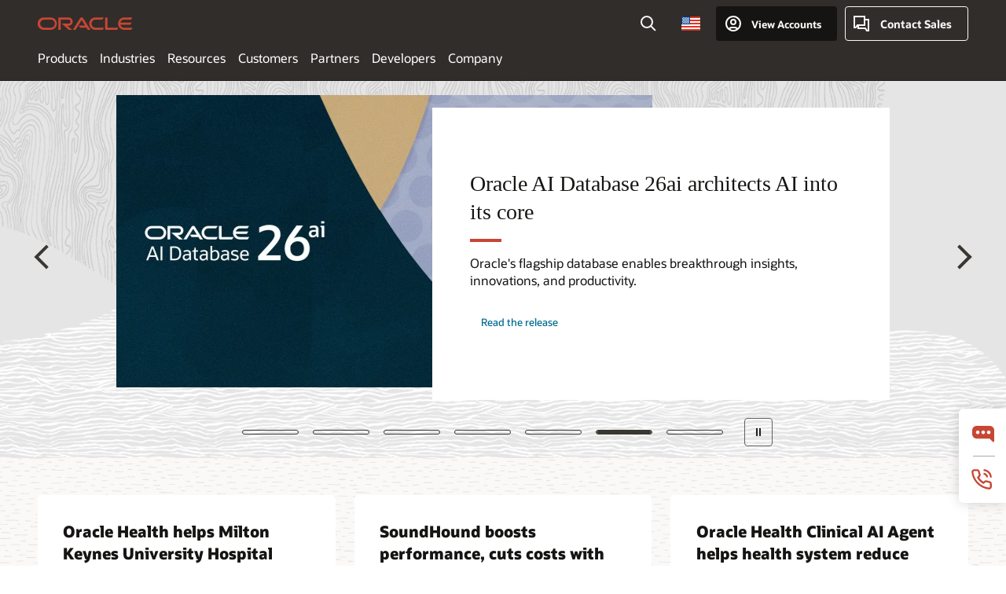

--- FILE ---
content_type: text/html; charset=UTF-8
request_url: https://www.oracle.com/
body_size: 15455
content:
<!DOCTYPE html>
<html lang="en-US" class="no-js"><!-- start : Framework/HomePage -->
<!-- start : ocom/common/global/components/framework/head -->
<head>
<!-- start : ocom/common/global/components/head -->
<title>Oracle | Cloud Applications and Cloud Platform</title>
<meta name="Title" content="Oracle | Cloud Applications and Cloud Platform">
<meta name="Description" content="Oracle offers a comprehensive and fully integrated stack of cloud applications and cloud platform services.">
<meta name="Keywords" content="enterprise, applications, software, database, middleware, fusions, business, hardware, Oracle">
<meta name="siteid" content="us">
<meta name="countryid" content="US">
<meta name="robots" content="index, follow">
<meta name="country" content="United States">
<meta name="region" content="americas">
<meta name="Language" content="en">
<meta name="Updated Date" content="2025-08-04T15:28:52Z">
<script type="text/javascript">
var pageData = pageData || {};
//page info
pageData.pageInfo = pageData.pageInfo || {};
pageData.pageInfo.language = "en";
pageData.pageInfo.country = "United States";
pageData.pageInfo.region = "americas";
pageData.pageInfo.pageTitle = "Oracle | Cloud Applications and Cloud Platform";
pageData.pageInfo.description = "Oracle offers a comprehensive and fully integrated stack of cloud applications and cloud platform services.";
pageData.pageInfo.keywords = "enterprise, applications, software, database, middleware, fusions, business, hardware, Oracle";
pageData.pageInfo.siteId = "us";
pageData.pageInfo.countryId = "US";
pageData.pageInfo.updatedDate = "2025-08-04T15:28:52Z";
</script>
<!-- start : ocom/common/global/components/seo-taxonomy-meta-data-->
<script type="text/javascript">
var pageData = pageData || {};
//taxonmy
pageData.taxonomy = pageData.taxonomy || {};
pageData.taxonomy.productServices = [];
pageData.taxonomy.industry = [];
pageData.taxonomy.region = [];
pageData.taxonomy.contentType = [];
pageData.taxonomy.buyersJourney = [];
pageData.taxonomy.revenue = [];
pageData.taxonomy.title = [];
pageData.taxonomy.audience = [];
pageData.taxonomy.persona = [];
</script>
<!-- end : ocom/common/global/components/seo-taxonomy-meta-data-->
<!-- start : ocom/common/global/components/social-media-meta-tags --><!-- F13v0 -->
<meta property="og:title" content="Oracle | Cloud Applications and Cloud Platform"/>
<meta property="og:description" content="Oracle offers a comprehensive and fully integrated stack of cloud applications and cloud platform services."/>
<meta property="og:image" content="https://www.oracle.com/a/ocom/img/social-og-oracle-logo-default-1200x628.png" />
<!-- /F13v0 -->
<!-- F13v1 -->
<meta name="twitter:card" content="summary">
<meta name="twitter:title" content="Oracle | Cloud Applications and Cloud Platform">
<meta name="twitter:description" content="Oracle offers a comprehensive and fully integrated stack of cloud applications and cloud platform services.">
<meta name="twitter:image" content="https://www.oracle.com/a/ocom/img/social-og-oracle-logo-default-1200x1200.png" />
<!-- /F13v1 -->
<!-- end : ocom/common/global/components/social-media-meta-tags -->
<!-- start : ocom/common/global/components/seo-hreflang-meta-tags --><link rel="canonical" href="https://www.oracle.com/" />
<link rel="alternate" hreflang="en-US" href="https://www.oracle.com/" />
<link rel="alternate" hreflang="pt-BR" href="https://www.oracle.com/br/" />
<link rel="alternate" hreflang="zh-CN" href="https://www.oracle.com/cn/" />
<link rel="alternate" hreflang="de-DE" href="https://www.oracle.com/de/" />
<link rel="alternate" hreflang="fr-FR" href="https://www.oracle.com/fr/" />
<link rel="alternate" hreflang="en-IN" href="https://www.oracle.com/in/" />
<link rel="alternate" hreflang="ja-JP" href="https://www.oracle.com/jp/" />
<link rel="alternate" hreflang="en-GB" href="https://www.oracle.com/uk/" />
<link rel="alternate" hreflang="en-AE" href="https://www.oracle.com/ae/" />
<link rel="alternate" hreflang="ar-AE" href="https://www.oracle.com/ae-ar/" />
<link rel="alternate" hreflang="es-AR" href="https://www.oracle.com/latam/"/>
<link rel="alternate" hreflang="en-AU" href="https://www.oracle.com/au/" />
<link rel="alternate" hreflang="en-CA" href="https://www.oracle.com/ca-en/" />
<link rel="alternate" hreflang="fr-CA" href="https://www.oracle.com/ca-fr/" />
<link rel="alternate" hreflang="de-CH" href="https://www.oracle.com/de/"/>
<link rel="alternate" hreflang="fr-CH" href="https://www.oracle.com/fr/"/>
<link rel="alternate" hreflang="es-CL" href="https://www.oracle.com/latam/"/>
<link rel="alternate" hreflang="es-CO" href="https://www.oracle.com/latam/"/>
<link rel="alternate" hreflang="es-ES" href="https://www.oracle.com/es/" />
<link rel="alternate" hreflang="en-HK" href="https://www.oracle.com/apac/"/>
<link rel="alternate" hreflang="it-IT" href="https://www.oracle.com/it/" />
<link rel="alternate" hreflang="ko-KR" href="https://www.oracle.com/kr/" />
<link rel="alternate" hreflang="es-MX" href="https://www.oracle.com/latam/"/>
<link rel="alternate" hreflang="nl-NL" href="https://www.oracle.com/nl/" />
<link rel="alternate" hreflang="en-SA" href="https://www.oracle.com/sa/" />
<link rel="alternate" hreflang="ar-SA" href="https://www.oracle.com/sa-ar/" />
<link rel="alternate" hreflang="en-SG" href="https://www.oracle.com/asean/"/>
<link rel="alternate" hreflang="zh-TW" href="https://www.oracle.com/tw/" />
<link rel="alternate" hreflang="cs-CZ" href="https://www.oracle.com/europe/"/>
<link rel="alternate" hreflang="en-ID" href="https://www.oracle.com/asean/"/>
<link rel="alternate" hreflang="en-IE" href="https://www.oracle.com/europe/"/>
<link rel="alternate" hreflang="he-IL" href="https://www.oracle.com/il/" />
<link rel="alternate" hreflang="en-IL" href="https://www.oracle.com/il-en/" />
<link rel="alternate" hreflang="en-MY" href="https://www.oracle.com/asean/"/>
<link rel="alternate" hreflang="es-PE" href="https://www.oracle.com/latam/"/>
<link rel="alternate" hreflang="en-PH" href="https://www.oracle.com/asean/"/>
<link rel="alternate" hreflang="pl-PL" href="https://www.oracle.com/pl/" />
<link rel="alternate" hreflang="pt-PT" href="https://www.oracle.com/europe/"/>
<link rel="alternate" hreflang="ro-RO" href="https://www.oracle.com/ro/" />
<link rel="alternate" hreflang="sv-SE" href="https://www.oracle.com/se/" />
<link rel="alternate" hreflang="tr-TR" href="https://www.oracle.com/tr/" />
<link rel="alternate" hreflang="en-ZA" href="https://www.oracle.com/africa/"/>
<link rel="alternate" hreflang="de-AT" href="https://www.oracle.com/de/"/>
<link rel="alternate" hreflang="en-BA" href="https://www.oracle.com/europe/"/>
<link rel="alternate" hreflang="en-BD" href="https://www.oracle.com/apac/"/>
<link rel="alternate" hreflang="en-BE" href="https://www.oracle.com/europe/"/>
<link rel="alternate" hreflang="bg-BG" href="https://www.oracle.com/europe/"/>
<link rel="alternate" hreflang="en-BH" href="https://www.oracle.com/middleeast/"/>
<link rel="alternate" hreflang="ar-BH" href="https://www.oracle.com/middleeast-ar/"/>
<link rel="alternate" hreflang="en-BZ" href="https://www.oracle.com/bz/" />
<link rel="alternate" hreflang="es-CR" href="https://www.oracle.com/latam/"/>
<link rel="alternate" hreflang="en-CY" href="https://www.oracle.com/europe/"/>
<link rel="alternate" hreflang="da-DK" href="https://www.oracle.com/europe/"/>
<link rel="alternate" hreflang="fr-DZ" href="https://www.oracle.com/africa-fr/"/>
<link rel="alternate" hreflang="en-EE" href="https://www.oracle.com/europe/"/>
<link rel="alternate" hreflang="en-EG" href="https://www.oracle.com/middleeast/"/>
<link rel="alternate" hreflang="ar-EG" href="https://www.oracle.com/middleeast-ar/"/>
<link rel="alternate" hreflang="fi-FI" href="https://www.oracle.com/europe/"/>
<link rel="alternate" hreflang="en-GH" href="https://www.oracle.com/africa/"/>
<link rel="alternate" hreflang="el-GR" href="https://www.oracle.com/europe/"/>
<link rel="alternate" hreflang="hr-HR" href="https://www.oracle.com/europe/"/>
<link rel="alternate" hreflang="hu-HU" href="https://www.oracle.com/europe/"/>
<link rel="alternate" hreflang="en-JO" href="https://www.oracle.com/middleeast/"/>
<link rel="alternate" hreflang="ar-JO" href="https://www.oracle.com/middleeast-ar/"/>
<link rel="alternate" hreflang="en-KE" href="https://www.oracle.com/africa/"/>
<link rel="alternate" hreflang="en-KW" href="https://www.oracle.com/middleeast/"/>
<link rel="alternate" hreflang="ar-KW" href="https://www.oracle.com/middleeast-ar/"/>
<link rel="alternate" hreflang="en-LK" href="https://www.oracle.com/apac/"/>
<link rel="alternate" hreflang="en-LU" href="https://www.oracle.com/europe/"/>
<link rel="alternate" hreflang="lv-LV" href="https://www.oracle.com/europe/"/>
<link rel="alternate" hreflang="fr-MA" href="https://www.oracle.com/ma/" />
<link rel="alternate" hreflang="en-NG" href="https://www.oracle.com/africa/"/>
<link rel="alternate" hreflang="no-NO" href="https://www.oracle.com/europe/"/>
<link rel="alternate" hreflang="en-NZ" href="https://www.oracle.com/nz/" />
<link rel="alternate" hreflang="en-QA" href="https://www.oracle.com/qa/" />
<link rel="alternate" hreflang="ar-QA" href="https://www.oracle.com/qa-ar/" />
<link rel="alternate" hreflang="sr-RS" href="https://www.oracle.com/europe/"/>
<link rel="alternate" hreflang="sl-SI" href="https://www.oracle.com/europe/"/>
<link rel="alternate" hreflang="sk-SK" href="https://www.oracle.com/europe/"/>
<link rel="alternate" hreflang="fr-SN" href="https://www.oracle.com/africa-fr/"/>
<link rel="alternate" hreflang="en-TH" href="https://www.oracle.com/asean/"/>
<link rel="alternate" hreflang="uk-UA" href="https://www.oracle.com/ua/" />
<link rel="alternate" hreflang="es-UY" href="https://www.oracle.com/latam/"/>
<link rel="alternate" hreflang="en-VN" href="https://www.oracle.com/asean/"/>
<link rel="alternate" hreflang="lt-LT" href="https://www.oracle.com/lt/" />
<meta name="altpages" content="br,cn,de,fr,in,jp,uk,ae,ae-ar,ar,au,ca-en,ca-fr,ch-de,ch-fr,cl,co,es,hk,it,kr,mx,nl,sa,sa-ar,sg,tw,cz,id,ie,il,il-en,my,pe,ph,pl,pt,ro,se,tr,za,at,ba,bd,be,bg,bh,bh-ar,bz,cr,cy,dk,dz,ee,eg,eg-ar,fi,gh,gr,hr,hu,jo,jo-ar,ke,kw,kw-ar,lk,lu,lv,ma,ng,no,nz,qa,qa-ar,rs,si,sk,sn,th,ua,uy,vn,lt">
<script type="text/javascript">
var pageData = pageData || {};
//page info
pageData.pageInfo = pageData.pageInfo || {};
pageData.pageInfo.altPages = "br,cn,de,fr,in,jp,uk,ae,ae-ar,ar,au,ca-en,ca-fr,ch-de,ch-fr,cl,co,es,hk,it,kr,mx,nl,sa,sa-ar,sg,tw,cz,id,ie,il,il-en,my,pe,ph,pl,pt,ro,se,tr,za,at,ba,bd,be,bg,bh,bh-ar,bz,cr,cy,dk,dz,ee,eg,eg-ar,fi,gh,gr,hr,hu,jo,jo-ar,ke,kw,kw-ar,lk,lu,lv,ma,ng,no,nz,qa,qa-ar,rs,si,sk,sn,th,ua,uy,vn,lt";
</script>
<!-- end : ocom/common/global/components/seo-hreflang-meta-tags -->
<!-- end : ocom/common/global/components/head -->
<meta name="viewport" content="width=device-width, initial-scale=1">
<meta http-equiv="Content-Type" content="text/html; charset=utf-8">
<!-- start : ocom/common/global/components/framework/layoutAssetHeadInfo -->
<!-- Container/Display Start -->
<!-- BEGIN: oWidget_C/_Raw-Text/Display -->
<link rel="dns-prefetch" href="https://dc.oracleinfinity.io" crossOrigin="anonymous" />
<link rel="dns-prefetch" href="https://oracle.112.2o7.net" crossOrigin="anonymous" />
<link rel="dns-prefetch" href="https://s.go-mpulse.net" crossOrigin="anonymous" />
<link rel="dns-prefetch" href="https://c.go-mpulse.net" crossOrigin="anonymous" />
<link rel="preconnect" href="https://tms.oracle.com/" crossOrigin="anonymous" />
<link rel="preconnect" href="https://tags.tiqcdn.com/" crossOrigin="anonymous" />
<link rel="preconnect" href="https://consent.trustarc.com" crossOrigin="anonymous" />
<link rel="preconnect" href="https://d.oracleinfinity.io" crossOrigin="anonymous" />
<link rel="preload" href="https://www.oracle.com/asset/web/fonts/oraclesansvf.woff2" as="font" crossOrigin="anonymous" type="font/woff2" />
<link rel="preload" href="https://www.oracle.com/asset/web/fonts/redwoodicons.woff2" as="font" crossorigin="anonymous" type="font/woff2">
<!-- END: oWidget_C/_Raw-Text/Display -->
<!-- Container/Display end -->
<!-- Container/Display Start -->
<!-- BEGIN: oWidget_C/_Raw-Text/Display -->
<!-- BEGIN CSS/JS -->
<style>
body{margin:0}
.f20w1 > section{opacity:0;filter:opacity(0%)}
.f20w1 > div{opacity:0;filter:opacity(0%)}
.f20w1 > nav{opacity:0;filter:opacity(0%)}
</style>
<script>
!function(){
var d=document.documentElement;d.className=d.className.replace(/no-js/,'js');
if(document.location.href.indexOf('betamode=') > -1) document.write('<script src="/asset/web/js/ocom-betamode.js"><\/script>');
}();
</script>
<link data-wscss href="/asset/web/css/redwood-base.css" rel="preload" as="style" onload="this.rel='stylesheet';" onerror="this.rel='stylesheet'">
<link data-wscss href="/asset/web/css/redwood-styles.css" rel="preload" as="style" onload="this.rel='stylesheet';" onerror="this.rel='stylesheet'">
<noscript>
<link href="/asset/web/css/redwood-base.css" rel="stylesheet">
<link href="/asset/web/css/redwood-styles.css" rel="stylesheet">
</noscript>
<link data-wsjs data-reqjq href="/asset/web/js/redwood-base.js" rel="preload" as="script">
<link data-wsjs data-reqjq href="/asset/web/js/redwood-lib.js" rel="preload" as="script">
<script data-wsjs src="/asset/web/js/jquery-min.js" async onload="$('head link[data-reqjq][rel=preload]').each(function(){var a = document.createElement('script');a.async=false;a.src=$(this).attr('href');this.parentNode.insertBefore(a, this);});$(function(){$('script[data-reqjq][data-src]').each(function(){this.async=true;this.src=$(this).data('src');});});"></script>
<!-- END CSS/JS -->
<!-- END: oWidget_C/_Raw-Text/Display -->
<!-- Container/Display end -->
<!-- Container/Display Start -->
<!-- BEGIN: oWidget_C/_Raw-Text/Display -->
<!-- www-us HeadAdminContainer -->
<link rel="icon" href="https://www.oracle.com/asset/web/favicons/favicon-32.png" sizes="32x32">
<link rel="icon" href="https://www.oracle.com/asset/web/favicons/favicon-128.png" sizes="128x128">
<link rel="icon" href="https://www.oracle.com/asset/web/favicons/favicon-192.png" sizes="192x192">
<link rel="apple-touch-icon" href="https://www.oracle.com/asset/web/favicons/favicon-120.png" sizes="120x120">
<link rel="apple-touch-icon" href="https://www.oracle.com/asset/web/favicons/favicon-152.png" sizes="152x152">
<link rel="apple-touch-icon" href="https://www.oracle.com/asset/web/favicons/favicon-180.png" sizes="180x180">
<meta name="msapplication-TileColor" content="#fcfbfa"/>
<meta name="msapplication-square70x70logo" content="favicon-128.png"/>
<meta name="msapplication-square150x150logo" content="favicon-270.png"/>
<meta name="msapplication-TileImage" content="favicon-270.png"/>
<meta name="msapplication-config" content="none"/>
<meta name="referrer" content="no-referrer-when-downgrade"/>
<style>
#oReactiveChatContainer1 { display:none;}
</style>
<!--Tealium embed code Start -->
<script src="https://tms.oracle.com/main/prod/utag.sync.js"></script>
<!-- Loading script asynchronously -->
<script type="text/javascript">
(function(a,b,c,d){
if(location.href.indexOf("tealium=dev") == -1) {
a='https://tms.oracle.com/main/prod/utag.js';
} else {
a='https://tms.oracle.com/main/dev/utag.js';
}
b=document;c='script';d=b.createElement(c);d.src=a;d.type='text/java'+c;d.async=true;
a=b.getElementsByTagName(c)[0];a.parentNode.insertBefore(d,a);
})();
</script>
<!--Tealium embed code End-->
<!-- END: oWidget_C/_Raw-Text/Display -->
<!-- Container/Display end -->
<!-- end : ocom/common/global/components/framework/layoutAssetHeadInfo -->

<script>(window.BOOMR_mq=window.BOOMR_mq||[]).push(["addVar",{"rua.upush":"false","rua.cpush":"false","rua.upre":"true","rua.cpre":"true","rua.uprl":"false","rua.cprl":"false","rua.cprf":"false","rua.trans":"SJ-c25b1f72-dae2-4c0f-924a-872afad293a4","rua.cook":"false","rua.ims":"false","rua.ufprl":"false","rua.cfprl":"true","rua.isuxp":"false","rua.texp":"norulematch","rua.ceh":"false","rua.ueh":"false","rua.ieh.st":"0"}]);</script>
                              <script>!function(e){var n="https://s.go-mpulse.net/boomerang/";if("False"=="True")e.BOOMR_config=e.BOOMR_config||{},e.BOOMR_config.PageParams=e.BOOMR_config.PageParams||{},e.BOOMR_config.PageParams.pci=!0,n="https://s2.go-mpulse.net/boomerang/";if(window.BOOMR_API_key="DXNLE-YBWWY-AR74T-WMD99-77VRA",function(){function e(){if(!o){var e=document.createElement("script");e.id="boomr-scr-as",e.src=window.BOOMR.url,e.async=!0,i.parentNode.appendChild(e),o=!0}}function t(e){o=!0;var n,t,a,r,d=document,O=window;if(window.BOOMR.snippetMethod=e?"if":"i",t=function(e,n){var t=d.createElement("script");t.id=n||"boomr-if-as",t.src=window.BOOMR.url,BOOMR_lstart=(new Date).getTime(),e=e||d.body,e.appendChild(t)},!window.addEventListener&&window.attachEvent&&navigator.userAgent.match(/MSIE [67]\./))return window.BOOMR.snippetMethod="s",void t(i.parentNode,"boomr-async");a=document.createElement("IFRAME"),a.src="about:blank",a.title="",a.role="presentation",a.loading="eager",r=(a.frameElement||a).style,r.width=0,r.height=0,r.border=0,r.display="none",i.parentNode.appendChild(a);try{O=a.contentWindow,d=O.document.open()}catch(_){n=document.domain,a.src="javascript:var d=document.open();d.domain='"+n+"';void(0);",O=a.contentWindow,d=O.document.open()}if(n)d._boomrl=function(){this.domain=n,t()},d.write("<bo"+"dy onload='document._boomrl();'>");else if(O._boomrl=function(){t()},O.addEventListener)O.addEventListener("load",O._boomrl,!1);else if(O.attachEvent)O.attachEvent("onload",O._boomrl);d.close()}function a(e){window.BOOMR_onload=e&&e.timeStamp||(new Date).getTime()}if(!window.BOOMR||!window.BOOMR.version&&!window.BOOMR.snippetExecuted){window.BOOMR=window.BOOMR||{},window.BOOMR.snippetStart=(new Date).getTime(),window.BOOMR.snippetExecuted=!0,window.BOOMR.snippetVersion=12,window.BOOMR.url=n+"DXNLE-YBWWY-AR74T-WMD99-77VRA";var i=document.currentScript||document.getElementsByTagName("script")[0],o=!1,r=document.createElement("link");if(r.relList&&"function"==typeof r.relList.supports&&r.relList.supports("preload")&&"as"in r)window.BOOMR.snippetMethod="p",r.href=window.BOOMR.url,r.rel="preload",r.as="script",r.addEventListener("load",e),r.addEventListener("error",function(){t(!0)}),setTimeout(function(){if(!o)t(!0)},3e3),BOOMR_lstart=(new Date).getTime(),i.parentNode.appendChild(r);else t(!1);if(window.addEventListener)window.addEventListener("load",a,!1);else if(window.attachEvent)window.attachEvent("onload",a)}}(),"".length>0)if(e&&"performance"in e&&e.performance&&"function"==typeof e.performance.setResourceTimingBufferSize)e.performance.setResourceTimingBufferSize();!function(){if(BOOMR=e.BOOMR||{},BOOMR.plugins=BOOMR.plugins||{},!BOOMR.plugins.AK){var n="true"=="true"?1:0,t="",a="amhz3cqxgyvem2kwujqa-f-f4c9a6d70-clientnsv4-s.akamaihd.net",i="false"=="true"?2:1,o={"ak.v":"39","ak.cp":"82485","ak.ai":parseInt("604074",10),"ak.ol":"0","ak.cr":9,"ak.ipv":4,"ak.proto":"h2","ak.rid":"9cb6835b","ak.r":47369,"ak.a2":n,"ak.m":"dscx","ak.n":"essl","ak.bpcip":"3.15.157.0","ak.cport":50610,"ak.gh":"23.208.24.106","ak.quicv":"","ak.tlsv":"tls1.3","ak.0rtt":"","ak.0rtt.ed":"","ak.csrc":"-","ak.acc":"","ak.t":"1767285344","ak.ak":"hOBiQwZUYzCg5VSAfCLimQ==O/V6MpqcqGqtkbmUkW0bFdVJtr6rhRLKgC/hpgDMqGAN9K0HF8oLJiQ1xxU/qTjwuPWEkNCJwDkIdMbC2jeGsjZK7PedSYqHFWOWxDWK0DasxducVSq6B3Ga5IK9f5S7/aRszc3DDp2Q3kBFZGjaEgK+i2ImaNwVDJHE3RKHXCPJxrk0hEzRlt5dH6CQLKGZvDpowkiH+ZNSjBvP43nKG74NzoR8NmW1sqM8iw1+N8Lii9bj8Xn/znX6zrr0S5lMopIjfvOkVoK+okEbR1W1KFJ9K44oE598diIPJXuCzMyaZ2KiCMbifs/pjLtK2bjSOaS8tgbiVcSGSbBYH1MBVeRC6GywdumVB03IiqnyecOir1nPTZz5/W2kA7I9swr5NOVsbTWAkORUkEQMJ57zyVqUPjWOaoxLyIMwYkbweOw=","ak.pv":"517","ak.dpoabenc":"","ak.tf":i};if(""!==t)o["ak.ruds"]=t;var r={i:!1,av:function(n){var t="http.initiator";if(n&&(!n[t]||"spa_hard"===n[t]))o["ak.feo"]=void 0!==e.aFeoApplied?1:0,BOOMR.addVar(o)},rv:function(){var e=["ak.bpcip","ak.cport","ak.cr","ak.csrc","ak.gh","ak.ipv","ak.m","ak.n","ak.ol","ak.proto","ak.quicv","ak.tlsv","ak.0rtt","ak.0rtt.ed","ak.r","ak.acc","ak.t","ak.tf"];BOOMR.removeVar(e)}};BOOMR.plugins.AK={akVars:o,akDNSPreFetchDomain:a,init:function(){if(!r.i){var e=BOOMR.subscribe;e("before_beacon",r.av,null,null),e("onbeacon",r.rv,null,null),r.i=!0}return this},is_complete:function(){return!0}}}}()}(window);</script></head><!-- end : ocom/common/global/components/framework/head --><!-- start : ocom/common/global/components/framework/layoutAssetStartBodyInfo -->
<body class="f20 f20v0">
<!-- Container/Display Start -->
<!-- BEGIN: oWidget_C/_Raw-Text/Display -->
<!-- www-us StartBodyAdminContainer -->
<!-- END: oWidget_C/_Raw-Text/Display -->
<!-- Container/Display end -->
<div class="f20w1">
<!-- Dispatcher:null -->
<!-- BEGIN: oWidget_C/_Raw-Text/Display -->
<!-- U30v3 -->
<style>
#u30{opacity:1 !important;filter:opacity(100%) !important;position:sticky;top:0}
.u30v3{background:#3a3632;height:50px;overflow:hidden;border-top:5px solid #3a3632;border-bottom:5px solid #3a3632}
#u30nav,#u30tools{visibility:hidden}
.u30v3 #u30logo {width:121px;height: 44px;display: inline-flex;justify-content: flex-start;}
#u30:not(.u30mobile) .u30-oicn-mobile,#u30.u30mobile .u30-oicn{display:none}
#u30logo svg{height:auto;align-self:center}
.u30brand{height:50px;display:flex;flex-direction:column;justify-content:center;align-items:flex-start;max-width:1344px;padding:0 48px;margin:0 auto}
.u30brandw1{display:flex;flex-direction:row;color:#fff;text-decoration:none;align-items:center}
@media (max-width:1024px){.u30brand{padding:0 24px}}
#u30skip2,#u30skip2content{transform:translateY(-100%);position:fixed}
.rtl #u30{direction:rtl}
</style>
<section id="u30" class="u30 u30v3 pause searchv2" data-trackas="header">
<div id="u30skip2">
<ul>
<li><a id="u30skip2c" href="#maincontent">Skip to content</a></li>
<li><a id="u30acc" href="https://www.oracle.com/corporate/accessibility/">Accessibility Policy</a></li>
</ul>
</div>
<div class="u30w1 cwidth" id="u30w1">
<div id="u30brand" class="u30brand">
<div class="u30brandw1">
<a id="u30btitle" href="https://www.oracle.com/" data-lbl="logo" aria-label="Home">
<div id="u30logo">
<svg class="u30-oicn-mobile" xmlns="http://www.w3.org/2000/svg" width="32" height="21" viewBox="0 0 32 21"><path fill="#C74634" d="M9.9,20.1c-5.5,0-9.9-4.4-9.9-9.9c0-5.5,4.4-9.9,9.9-9.9h11.6c5.5,0,9.9,4.4,9.9,9.9c0,5.5-4.4,9.9-9.9,9.9H9.9 M21.2,16.6c3.6,0,6.4-2.9,6.4-6.4c0-3.6-2.9-6.4-6.4-6.4h-11c-3.6,0-6.4,2.9-6.4,6.4s2.9,6.4,6.4,6.4H21.2"/></svg>
<svg class="u30-oicn" xmlns="http://www.w3.org/2000/svg"  width="231" height="30" viewBox="0 0 231 30" preserveAspectRatio="xMinYMid"><path fill="#C74634" d="M99.61,19.52h15.24l-8.05-13L92,30H85.27l18-28.17a4.29,4.29,0,0,1,7-.05L128.32,30h-6.73l-3.17-5.25H103l-3.36-5.23m69.93,5.23V0.28h-5.72V27.16a2.76,2.76,0,0,0,.85,2,2.89,2.89,0,0,0,2.08.87h26l3.39-5.25H169.54M75,20.38A10,10,0,0,0,75,.28H50V30h5.71V5.54H74.65a4.81,4.81,0,0,1,0,9.62H58.54L75.6,30h8.29L72.43,20.38H75M14.88,30H32.15a14.86,14.86,0,0,0,0-29.71H14.88a14.86,14.86,0,1,0,0,29.71m16.88-5.23H15.26a9.62,9.62,0,0,1,0-19.23h16.5a9.62,9.62,0,1,1,0,19.23M140.25,30h17.63l3.34-5.23H140.64a9.62,9.62,0,1,1,0-19.23h16.75l3.38-5.25H140.25a14.86,14.86,0,1,0,0,29.71m69.87-5.23a9.62,9.62,0,0,1-9.26-7h24.42l3.36-5.24H200.86a9.61,9.61,0,0,1,9.26-7h16.76l3.35-5.25h-20.5a14.86,14.86,0,0,0,0,29.71h17.63l3.35-5.23h-20.6" transform="translate(-0.02 0)" /></svg>
</div>
</a>
</div>
</div>
<div id="u30nav" class="u30nav" data-closetxt="Close Menu" data-trackas="menu">
<nav id="u30navw1" aria-label="Oracle website">
<button data-navtarget="products" aria-controls="products" aria-expanded="false" class="u30navitem">Products</button>
<button data-navtarget="industries" aria-controls="industries" aria-expanded="false" class="u30navitem">Industries</button>
<button data-navtarget="resources" aria-controls="resources" aria-expanded="false" class="u30navitem">Resources</button>
<button data-navtarget="customers" aria-controls="customers" aria-expanded="false" class="u30navitem">Customers</button>
<button data-navtarget="partners" aria-controls="partners" aria-expanded="false" class="u30navitem">Partners</button>
<button data-navtarget="developers" aria-controls="developers" aria-expanded="false" class="u30navitem">Developers</button>
<button data-navtarget="company" aria-controls="company" aria-expanded="false" class="u30navitem">Company</button>
</nav>
</div>
<div id="u30tools" class="u30tools">
<div id="u30search">
<div id="u30searchw1">
<div id="u30searchw2">
<form name="u30searchForm" id="u30searchForm"
data-contentpaths="/content/Web/Shared/Auto-Suggest Panel Event" method="get"
action="https://search.oracle.com/results">
<div class="u30s1">
<button id="u30closesearch" aria-label="Close Search" type="button">
<span>Close Search</span>
<svg width="9" height="14" viewBox="0 0 9 14" fill="none"
xmlns="http://www.w3.org/2000/svg">
<path d="M8 13L2 7L8 1" stroke="#161513" stroke-width="2" />
</svg>
</button>
<span class="u30input">
<div class="u30inputw1">
<input id="u30input" name="q" value="" type="text" placeholder="Search"
autocomplete="off" aria-autocomplete="both" aria-label="Search Oracle.com"
role="combobox" aria-expanded="false" aria-haspopup="listbox"
aria-controls="u30searchw3">
</div>
<input type="hidden" name="size" value="10">
<input type="hidden" name="page" value="1">
<input type="hidden" name="tab" value="all">
<span id="u30searchw3title" class="u30visually-hidden">Search Oracle.com</span>
<div id="u30searchw3" data-pagestitle="SUGGESTED LINKS" data-autosuggesttitle="SUGGESTED SEARCHES" data-allresultstxt="All results for" data-allsearchpath="https://search.oracle.com/results?q=u30searchterm&size=10&page=1&tab=all" role="listbox" aria-labelledby="u30searchw3title">
<ul id="u30quicklinks" class="autocomplete-items" role="group" aria-labelledby="u30quicklinks-title">
<li role="presentation" class="u30auto-title" id="u30quicklinks-title">QUICK LINKS</li>
<li role="option"><a href="/cloud/" data-lbl="quick-links:oci">Oracle Cloud Infrastructure</a>
</li>
<li role=" option"><a href="/applications/" data-lbl="quick-links:applications">Oracle Fusion Cloud Applications</a></li>
<li role="option"><a href="/database/" data-lbl="quick-links:ai-database">Oracle AI Database</a></li>
<li role="option"><a href="/java/technologies/downloads/" data-lbl="quick-links:download-java">Download Java</a>
</li>
<li role="option"><a href="/careers/" data-lbl="quick-links:careers">Careers at Oracle</a></li>
</ul>
</div>
<span class="u30submit">
<input class="u30searchbttn" type="submit" value="Submit Search">
</span>
<button id="u30clear" type="reset" aria-label="Clear Search">
<svg width="20" height="20" viewBox="0 0 20 20" aria-hidden="true" fill="none"
xmlns="http://www.w3.org/2000/svg">
<path
d="M7 7L13 13M7 13L13 7M19 10C19 14.9706 14.9706 19 10 19C5.02944 19 1 14.9706 1 10C1 5.02944 5.02944 1 10 1C14.9706 1 19 5.02944 19 10Z"
stroke="#161513" stroke-width="2" />
</svg>
</button>
</span>
</div>
</form>
<div id="u30announce" data-alerttxt="suggestions found to navigate use up and down arrows"
class="u30visually-hidden" aria-live="polite"></div>
</div>
</div>
<button class="u30searchBtn" id="u30searchBtn" type="button" aria-label="Open Search Field"
aria-expanded="false">
<span>Search</span>
<svg xmlns="http://www.w3.org/2000/svg" viewBox="0 0 24 24" width="24" height="24">
<path d="M15,15l6,6M17,10a7,7,0,1,1-7-7A7,7,0,0,1,17,10Z" />
</svg>
</button>
</div>
<span id="ac-flag">
<a class="flag-focus" href="/countries-list.html#countries" data-ajax="true" rel="lightbox" role="button">
<span class="sr-only">Country</span>
<img class="flag-image" src="" alt=""/>
<svg class="default-globe" alt="Country" width="20" height="20" viewBox="0 0 20 20" fill="none" xmlns="http://www.w3.org/2000/svg" xmlns:xlink="http://www.w3.org/1999/xlink">
<rect width="20" height="20" fill="url(#pattern0)"/>
<defs>
<pattern id="pattern0" patternContentUnits="objectBoundingBox" width="1" height="1">
<use xlink:href="#image0_1_1830" transform="translate(-0.166667 -0.166667) scale(0.0138889)"/>
</pattern>
<image alt="" id="image0_1_1830" width="96" height="96" xlink:href="[data-uri]"/>
</defs>
</svg>
</a>
</span>
<div id="u30-profile" class="u30-profile">
<button id="u30-flyout" data-lbl="sign-in-account" aria-expanded="false">
<svg xmlns="http://www.w3.org/2000/svg" viewBox="0 0 24 24" width="24" height="24"><path d="M17,19.51A3,3,0,0,0,14,17H10a3,3,0,0,0-3,2.51m9.92,0a9,9,0,1,0-9.92,0m9.92,0a9,9,0,0,1-9.92,0M15,10a3,3,0,1,1-3-3A3,3,0,0,1,15,10Z"/></svg>
<span class="acttxt">View Accounts</span>
</button>
<div id="u30-profilew1">
<button id="u30actbck" aria-label="close account flyout"><span class="u30actbcktxt">Back</span></button>
<div class="u30-profilew2">
<span class="u30acttitle">Cloud Account</span>
<a href="/cloud/sign-in.html" class=" u30darkcta u30cloudbg" data-lbl="sign-in-to-cloud">Sign in to Cloud</a>
<a href="/cloud/free/" class="u30lightcta" data-lbl="try-free-cloud-trial">Sign Up for Free Cloud Tier</a>
</div>
<span class="u30acttitle">Oracle Account</span>
<ul class="u30l-out">
<li><a href="https://www.oracle.com/webapps/redirect/signon?nexturl=" data-lbl="profile:sign-in-account" class="u30darkcta">Sign-In</a></li>
<li><a href="https://profile.oracle.com/myprofile/account/create-account.jspx" data-lbl="profile:create-account" class="u30lightcta">Create an Account</a></li>
</ul>
<ul class="u30l-in">
<li><a href="/corporate/contact/help.html" data-lbl="help">Help</a></li>
<li><a href="javascript:sso_sign_out();" id="u30pfile-sout" data-lbl="signout">Sign Out</a></li>
</ul>
</div>
</div>
<div class="u30-contact">
<a href="/corporate/contact/" data-lbl="contact-us" title="Contact Sales"><span>Contact Sales</span></a>
</div>
<a href="/global-menu-v2/" id="u30ham" role="button" aria-expanded="false" aria-haspopup="true" aria-controls="u30navw1">
<svg xmlns="http://www.w3.org/2000/svg" width="24" height="24" viewBox="0 0 24 24">
<title>Menu</title>
<path d="M16,4 L2,4" class="p1"></path>
<path d="M2,12 L22,12" class="p2"></path>
<path d="M2,20 L16,20" class="p3"></path>
<path d="M0,12 L24,12" class="p4"></path>
<path d="M0,12 L24,12" class="p5"></path>
</svg>
<span>Menu</span>
</a>
</div>
</div>
<script>
var u30min = [722,352,0,0];
var u30brsz = new ResizeObserver(u30 => {
document.getElementById('u30').classList.remove('u30mobile','u30tablet','u30notitle');
let u30b = document.getElementById('u30brand').offsetWidth,
u30t = document.getElementById('u30tools').offsetWidth ;
u30v = document.getElementById('u30navw1');
u30w = document.getElementById('u30w1').offsetWidth - 48;
if((u30b + u30t) > u30min[0]){
u30min[2] = ((u30b + u30t) > 974) ? u30b + u30t + 96 : u30b + u30t + 48;
}else{
u30min[2] = u30min[0];
}
u30min[3] = ((u30b + 112) > u30min[1]) ? u30min[3] = u30b + 112 : u30min[3] = u30min[1];
u30v.classList.add('u30navchk');
u30min[2] = (u30v.lastElementChild.getBoundingClientRect().right > u30min[2]) ? Math.ceil(u30v.lastElementChild.getBoundingClientRect().right) : u30min[2];
u30v.classList.remove('u30navchk');
if(u30w <= u30min[3]){
document.getElementById('u30').classList.add('u30notitle');
}
if(u30w <= u30min[2]){
document.getElementById('u30').classList.add('u30mobile');
}
});
var u30wrsz = new ResizeObserver(u30 => {
let u30n = document.getElementById('u30navw1').getBoundingClientRect().height,
u30h = u30[0].contentRect.height;
let u30c = document.getElementById('u30').classList,
u30w = document.getElementById('u30w1').offsetWidth - 48,
u30m = 'u30mobile',
u30t = 'u30tablet';
if(u30c.contains('navexpand') && u30c.contains(u30m) && u30w > u30min[2]){
if(!document.querySelector('button.u30navitem.active')){
document.getElementById('u30ham').click();
}
u30c.remove(u30m);
if(document.getElementById('u30').getBoundingClientRect().height > 80){
u30c.add(u30t);
}else{
u30c.remove(u30t);
}
}else if(u30w <= u30min[2]){
if(getComputedStyle(document.getElementById('u30tools')).visibility != "hidden"){
u30c.add(u30m);
u30c.remove(u30t);
}
}else if(u30n < 30 && u30h > 80){
u30c.add(u30t);
u30c.remove(u30m);
}else if(u30n > 30){
u30c.add(u30m);
u30c.remove(u30t);
}else if(u30n < 30 && u30h <= 80){
u30c.remove(u30m);
if(document.getElementById('u30').getBoundingClientRect().height > 80){
u30c.add(u30t);
}else{
u30c.remove(u30t);
}
}
});
u30brsz.observe(document.getElementById('u30btitle'));
u30wrsz.observe(document.getElementById('u30'));
</script>
</section>
<!-- /U30v3 -->
<!-- END: oWidget_C/_Raw-Text/Display -->
<!-- end : ocom/common/global/components/framework/layoutAssetStartBodyInfo -->
<!-- Home Page Widget - 1 -->
<!-- Dispatcher:null -->
<!-- BEGIN: oWidget_C/_Raw-Text/Display -->
<style>
main > *{opacity:0;filter:opacity(0%)}
.f20w1 > footer{opacity:0;filter:opacity(0%)}
</style>
<main>
<h1 class="sr-only">Oracle | Cloud Applications and Cloud Platform</h1>
<!-- RH08v0 -->
<section class="rh08 rh08v0 rw-neutral-40bg" data-trackas="rh08" data-ocomid="rh08" data-autorotate="5" data-randomize="true" data-playtext="Play" data-pausetext="Pause" data-a11y="true">
<div class="cwidth">
<div class="bgimgw1">
<div class="bg-texture2 bgimg bgimgw2 bgimg-cover bgimg-fsize bgimg-med"></div>
<div class="bg-texture1 bgimg bgimgw2 bgimg-cover bgimg-fsize bgimg-med"></div>
<br>
</div>
<div id="rh08" class="rh08slider">
<div class="rh08sliderw1">
<div class="rh08sliderw2">
<!-- END: oWidget_C/_Raw-Text/Display -->
<!-- Home Page Widget - 2 -->
<!-- Dispatcher:null -->
<!-- BEGIN: oWidget_C/_Raw-Text/Display -->
<div class="rh08slide" aria-hidden="true" tabindex="-1">
<div class="rh08w1 cpad">
<div class="rh08w2 rh02-img" style="background-image:url('/a/ocom/img/rh08-q2fy26-2x85.webp')"></div>
<div class="rh08w2 rh02txt">
<div class="rh08w5">
<div class="rh08w6">
<h2 class="rwaccent-4">Customer highlights from Oracle’s Q2FY26 earnings</h2>
<div class="rh08body">
<p>Thank you, Milwaukee Tool, DHL Supply Chain, Modal AI, Vail Resorts, Qatar Airways, Runway, and many others for trusting us to help drive your business success. Learn more about these and other Oracle customers.</p>
<div class="obttns">
<div class="obttn"> <a href="/customers/earnings/?intcmp=OHP121025" data-lbl="cta-121025-panelx-earnings-q2fy26">Read their stories</a> </div>
</div>
</div>
</div>
</div>
</div>
</div>
</div>
<!-- END: oWidget_C/_Raw-Text/Display -->
<!-- Home Page Widget - 3 -->
<!-- Dispatcher:null -->
<!-- BEGIN: oWidget_C/_Raw-Text/Display -->
<div class="rh08slide" aria-hidden="true" tabindex="-1">
<div class="rh08w1 cpad">
<div class="rh08w2 rh02-img" style="background-image:url('/a/ocom/img/rh08-gartner-erp.jpg')"></div>
<div class="rh08w2 rh02txt">
<div class="rh08w5">
<div class="rh08w6">
<h2 class="rwaccent-4">Oracle named a Leader in 2025 Gartner® Magic Quadrant™ for Cloud ERP</h2>
<div class="rh08body">
<p>In both the Service-Centric Enterprises and Product-Centric Enterprises sections, Oracle has been recognized for its "Ability to Execute" and "Completeness of Vision" for Fusion Cloud ERP.</p>
<div class="obttns">
<div class="obttn"> <a href="/news/announcement/oracle-recognized-as-a-leader-two-gartner-mq-reports-2025-11-05/" data-lbl="cta-110525-panelx-gartner-mq-erp-pr">Read the release</a> </div>
</div>
</div>
</div>
</div>
</div>
</div>
</div>
<!-- END: oWidget_C/_Raw-Text/Display -->
<!-- Home Page Widget - 4 -->
<!-- Dispatcher:null -->
<!-- BEGIN: oWidget_C/_Raw-Text/Display -->
<div class="rh08slide" aria-hidden="true" tabindex="-1">
<div class="rh08w1 cpad">
<div class="rh08w2 rh02-img" style="background-image:url('/a/ocom/img/rh08-quest-2x85.webp')"></div>
<div class="rh08w2 rh02txt">
<div class="rh08w5">
<div class="rh08w6">
<h2 class="rwaccent-4">Quest Diagnostics simplifies HR support with Oracle Fusion Cloud HCM</h2>
<div class="rh08body">
<p>Embedded AI agents help the company’s 55,000 employees get faster answers to their routine HR questions.</p>
<div class="obttns">
<div class="obttn"> <a href="//www.oracle.com/customers/quest-diagnostics/" data-lbl="cta-121425-panelx-quest-diagnostics-cs">Read more</a> </div>
</div>
</div>
</div>
</div>
</div>
</div>
</div>
<!-- END: oWidget_C/_Raw-Text/Display -->
<!-- Home Page Widget - 5 -->
<!-- Dispatcher:null -->
<!-- BEGIN: oWidget_C/_Raw-Text/Display -->
<div class="rh08slide" aria-hidden="true" tabindex="-1">
<div class="rh08w1 cpad">
<div class="rh08w2 rh02-img" style="background-image:url('/a/ocom/img/rh08-aidp-2x85.webp')"></div>
<div class="rh08w2 rh02txt">
<div class="rh08w5">
<div class="rh08w6">
<h2 class="rwaccent-4">New Oracle AI Data Platform provides unified view of all your data</h2>
<div class="rh08body">
<p>For the first time, you can apply AI reasoning across all your enterprise data and applications holistically.</p>
<div class="obttns">
<div class="obttn"> <a href="/news/announcement/ai-world-oracle-unveils-ai-data-platform-empowering-customers-to-innovate-in-the-ai-era-2025-10-14/" data-lbl="cta-121925-panelx-aidp-pr">Read the release</a> </div>
</div>
</div>
</div>
</div>
</div>
</div>
</div>
<!-- END: oWidget_C/_Raw-Text/Display -->
<!-- Home Page Widget - 6 -->
<!-- Dispatcher:null -->
<!-- BEGIN: oWidget_C/_Raw-Text/Display -->
<div class="rh08slide" aria-hidden="true" tabindex="-1">
<div class="rh08w1 cpad">
<div class="rh08w2 rh02-img" style="background-image:url('/a/ocom/img/rh08-govivace-2x85.webp')"></div>
<div class="rh08w2 rh02txt">
<div class="rh08w5">
<div class="rh08w6">
<h2 class="rwaccent-4">GoVivace moves from MongoDB to Oracle Autonomous AI Database</h2>
<div class="rh08body">
<p>Migration helps provider of AI apps for call centers cut its data management and compute costs in half, simplify compliance.</p>
<div class="obttns">
<div class="obttn"> <a href="//www.oracle.com/customers/govivace/" data-lbl="cta-121425-panelx-govivace-cs">Learn more</a> </div>
</div>
</div>
</div>
</div>
</div>
</div>
</div>
<!-- END: oWidget_C/_Raw-Text/Display -->
<!-- Home Page Widget - 7 -->
<!-- Dispatcher:null -->
<!-- BEGIN: oWidget_C/_Raw-Text/Display -->
<div class="rh08slide" aria-hidden="true" tabindex="-1">
<div class="rh08w1 cpad">
<div class="rh08w2 rh02-img" style="background-image:url('/a/ocom/img/rh08-db26ai-2x85.webp')"></div>
<div class="rh08w2 rh02txt">
<div class="rh08w5">
<div class="rh08w6">
<h2 class="rwaccent-4">Oracle AI Database 26ai architects AI into its core</h2>
<div class="rh08body">
<p>Oracle's flagship database enables breakthrough insights, innovations, and productivity.</p>
<div class="obttns">
<div class="obttn"> <a href="/news/announcement/ai-world-database-26ai-powers-the-ai-for-data-revolution-2025-10-14/" data-lbl="cta-121925-panelx-26ai-pr">Read the release</a> </div>
</div>
</div>
</div>
</div>
</div>
</div>
</div>
<!-- END: oWidget_C/_Raw-Text/Display -->
<!-- Home Page Widget - 8 -->
<!-- Dispatcher:null -->
<!-- BEGIN: oWidget_C/_Raw-Text/Display -->
<div class="rh08slide" aria-hidden="true" tabindex="-1">
<div class="rh08w1 cpad">
<div class="rh08w2 rh02-img" style="background-image:url('/a/ocom/img/rh08-oaiwt-ocom-carousel-tours-promo.webp')"></div>
<div class="rh08w2 rh02txt">
<div class="rh08w5">
<div class="rh08w6">
<h2 class="rwaccent-4">Oracle AI World Tour: Experience the present and future of AI</h2>
<div class="rh08body">
<p>Join us at one of these complimentary one-day events in cities worldwide. Learn about the latest AI innovations from Oracle and other experts and how you can apply them to your business.</p>
<div class="obttns">
<div class="obttn"> <a href="/ai-world-tour/?source=:ow:o:h:feb:::RC_WWMK250829P00026:OAIWT_Series_OcomCarousel_Nov10&intcmp=:ow:o:h:feb:::RC_WWMK250829P00026:OAIWT_Series_OcomCarousel_Nov10" data-lbl="cta-111725-panelx-ai-world-tours">Learn more</a> </div>
</div>
</div>
</div>
</div>
</div>
</div>
</div>
<!-- END: oWidget_C/_Raw-Text/Display -->
<!-- Home Page Widget - 9 -->
<!-- Dispatcher:null -->
<!-- BEGIN: oWidget_C/_Raw-Text/Display -->
</div>
</div>
</div>
</div>
</section>
<!-- /RH08v0 -->
<!--/RH08-footer-section-->
<!-- END: oWidget_C/_Raw-Text/Display -->
<!-- Home Page Widget - 10 -->
<!-- Dispatcher:null -->
<!-- BEGIN: oWidget_C/_Raw-Text/Display -->
<style>.rh09tile:before{background-color:#4C825C}</style>
<!-- RH09v3 -->
<section class="rh09 rh09v3 rw-neutral-10bg rw-pattern9 rw-pattern-50p rw-pattern-small" data-trackas="rh09" data-ocomid="rh09" data-a11y="true">
<h2 class="sr-only">Featured customers</h2>
<div class="rh09w1 cwidth">
<div class="rh09tiles col-framework col-justified col-gutters col3">
<ul class="col-w1">
<!-- END: oWidget_C/_Raw-Text/Display -->
<!-- Home Page Widget - 11 -->
<!-- Dispatcher:null -->
<!-- BEGIN: oWidget_C/_Raw-Text/Display -->
<li class="col-item rh09tile rw-neutral-00bg rw-theme-accent-beforebg">
<div class="rh09-body">
<div class="rh09-ttl">
<h4 role="heading" aria-level="3">Oracle Health helps Milton Keynes University Hospital reduce wait times</h4>
</div>
<div class="rh09-copy">
<p>Digital pre-op assessment tool, integrated with hospital's Oracle Health EHR, expands number of patients ready for surgery.</p>
<div class="rh09-cta"> <a href="https://www.oracle.com/customers/milton-keynes-university-hospital/" data-lbl="hp-rh09-120925-milton-keynes-cs">Read more</a> </div>
</div>
<div class="rh09-img"> <img data-src="/a/ocom/img/rh09-milton-keynes.jpg" alt="Milton Keynes logo"> </div>
</div>
<div class="rh09-cta"> <a href="https://www.oracle.com/customers/milton-keynes-university-hospital/" data-lbl="hp-rh09-120925-milton-keynes-cs">Read Milton Keynes University Hospital's story</a> </div>
</li>
<!-- END: oWidget_C/_Raw-Text/Display -->
<!-- Home Page Widget - 12 -->
<!-- Dispatcher:null -->
<!-- BEGIN: oWidget_C/_Raw-Text/Display -->
<li class="col-item rh09tile rw-neutral-00bg rw-theme-accent-beforebg">
<div class="rh09-body">
<div class="rh09-ttl">
<h4 role="heading" aria-level="3">SoundHound boosts performance, cuts costs with Oracle Cloud Infrastructure</h4>
</div>
<div class="rh09-copy">
<p>With OCI as its core infrastructure, the AI solutions provider developed new capabilities, expanded into more industries, and grew globally.</p>
<div class="rh09-cta"> <a href="https://www.oracle.com/customers/soundhound-ai-infrastructure/" data-lbl="hp-rh09-100925-soundhound-cs">Read SoundHound’s story</a> </div>
</div>
<div class="rh09-img"> <img data-src="/a/ocom/img/rh09-soundhound.jpg" alt="SoundHound logo"> </div>
</div>
<div class="rh09-cta"> <a href="https://www.oracle.com/customers/soundhound-ai-infrastructure/" data-lbl="hp-rh09-100925-soundhound-cs">Read SoundHound’s story</a> </div>
</li>
<!-- END: oWidget_C/_Raw-Text/Display -->
<!-- Home Page Widget - 13 -->
<!-- Dispatcher:null -->
<!-- BEGIN: oWidget_C/_Raw-Text/Display -->
<li class="col-item rh09tile rw-neutral-00bg rw-theme-accent-beforebg">
<div class="rh09-body">
<div class="rh09-ttl">
<h4 role="heading" aria-level="3">Oracle Health Clinical AI Agent helps health system reduce documentation</h4>
</div>
<div class="rh09-copy">
<p>In pilot program, Sarah Bush Lincoln providers were able to spend 14.8% less time in the EHR.</p><br />
<div class="rh09-cta"> <a href="https://www.oracle.com/customers/sarah-bush-lincoln/" data-lbl="hp-rh09-100925-sarah-bush-lincoln-cs">Read Sarah Bush Lincoln’s story</a> </div>
</div>
<div class="rh09-img"> <img data-src="/a/ocom/img/rh09-sarah-bush-lincoln.jpg" alt="Sarah Bush Lincoln logo"> </div>
</div>
<div class="rh09-cta"> <a href="https://www.oracle.com/customers/sarah-bush-lincoln/" data-lbl="hp-rh09-100925-sarah-bush-lincoln-cs">Read Sarah Bush Lincoln’s story</a> </div>
</li>
<!-- END: oWidget_C/_Raw-Text/Display -->
<!-- Home Page Widget - 14 -->
<!-- Dispatcher:null -->
<!-- BEGIN: oWidget_C/_Raw-Text/Display -->
</ul>
</div>
</div>
</section>
<!-- /RH09v3 -->
<!-- END: oWidget_C/_Raw-Text/Display -->
<!-- Home Page Widget - 15 -->
<!-- Dispatcher:null -->
<!-- BEGIN: oWidget_C/_Raw-Text/Display -->
<!-- RC20v4 -->
<section class="rc20v1 rc20v3 rc20v4 rh02  rh02v1" data-trackas="rc20" data-a11y="true">
<div id="rc20panels" class="rh02w1 rc20panels ">
<div id="rc20p1" class="rh02panel rh02p1" data-trackas="rc20:panel1" >
<div class="rh02w2 darktheme rh02defpanel">
<div class="rh02w5">
<div class="rh02-pcontent focus-visible" data-lbl="panel1-home-apps-content-area">
<h1 role="heading" aria-level="2" class="rh02-ttl oracleprefix">Cloud <b>Applications</b></h1>
<div class="rh02-sub">A complete suite of cloud applications delivering consistent processes and data across your business Cloud</div>
<div class="rh02-cta">
<div class="obttns">
<div><a data-lbl="panel1-home-apps-learn-more" href="/applications/">Explore cloud apps</a></div>
</div>
</div>
</div>
</div>
</div>
</div>
<div id="rc20p2" class="rh02panel rh02p2" data-trackas="rc20:panel2">
<div class="rh02w2 darktheme rh02defpanel">
<div class="rh02w5">
<div class="rh02-pcontent focus-visible" data-lbl="panel2-home-oci-content-area">
<h1 role="heading" aria-level="2" class="rh02-ttl oracleprefix">Cloud <b>Infrastructure</b></h1>
<div class="rh02-sub">An automated, secure platform for migrating enterprise workloads and building new cloud native apps</div>
<div class="rh02-cta">
<div class="obttns">
<div><a data-lbl="panel2-home-oci-learn-more" href="/cloud/">Explore OCI</a></div>
</div>
</div>
</div>
</div>
</div>
</div>
</div>
</section>
<!-- /RC20v4 -->
<!-- END: oWidget_C/_Raw-Text/Display -->
<!-- start : ocom/common/global/components/compass/related-widgets -->
<!-- end : ocom/common/global/components/compass/related-widgets -->
<!-- start : ocom/common/global/components/framework/layoutAssetEndBodyInfo -->
<!-- Dispatcher:null -->
<!-- BEGIN: oWidget_C/_Raw-Text/Display -->
<!-- U10v0 -->
<footer id="u10" class="u10 u10v6" data-trackas="footer" type="redwood" data-ocomid="u10" data-a11y="true">
<nav class="u10w1" aria-label="Footer">
<div class="u10w2">
<div class="u10w3">
<div class="u10ttl">Resources for</div>
<ul>
<li><a data-lbl="resources-for:career" href="/careers/">Careers</a></li>
<li><a data-lbl="resources-for:developers" href="/developer/">Developers</a></li>
<li><a data-lbl="resources-for:investors"
href="https://investor.oracle.com/home/default.aspx">Investors</a></li>
<li><a data-lbl="resources-for:partners" href="/partner/">Partners</a></li>
<li><a data-lbl="resources-for:researchers" href="/research/">Researchers</a></li>
<li><a data-lbl="resources-for:students-educators"
href="https://academy.oracle.com/en/oa-web-overview.html">Students and Educators</a></li>
</ul>
</div>
</div>
<div class="u10w2">
<div class="u10w3">
<div class="u10ttl">Why Oracle</div>
<ul>
<li><a data-lbl="why-oracle:analyst-reports" href="/corporate/analyst-reports/">Analyst Reports</a>
</li>
<li><a data-lbl="why-oracle:gartner-mq-erp-cloud" href="/erp/what-is-erp/best-erp/">Best cloud-based
ERP</a></li>
<li><a data-lbl="why-oracle:cloud-economics" href="/cloud/economics/">Cloud Economics</a></li>
<li><a data-lbl="why-oracle:corporate-responsibility" href="/social-impact/">Social Impact</a></li>
<li><a data-lbl="why-oracle:security-pracitices" href="/corporate/security-practices/">Security Practices</a></li>
</ul>
</div>
</div>
<div class="u10w2">
<div class="u10w3">
<div class="u10ttl">Learn</div>
<ul>
<li><a data-lbl="learn:sovreign-cloud" href="/cloud/sovereign-cloud/what-is-sovereign-cloud/">What is a sovereign cloud?</a></li>
<li><a data-lbl="learn:zero-trust" href="/security/what-is-zero-trust/">What is zero trust security?</a></li>
<li><a data-lbl="learn:ai-finance" href="/erp/financials/ai-finance/">How AI is transforming finance</a></li>
<li><a data-lbl="learn:vector-db"
href="/database/vector-database/">What is a vector database?</a></li>
<li><a data-lbl="learn:multicloud" href="/cloud/multicloud/what-is-multicloud/">What is multicloud?</a></li>
<li><a data-lbl="learn:ai-agents" href="/artificial-intelligence/ai-agents/">What are AI agents?</a></li>
</ul>
</div>
</div>
<div class="u10w2">
<div class="u10w3">
<div class="u10ttl">News and Events</div>
<ul>
<li><a data-lbl="newsandevents:news" href="/news/">News</a></li>
<li><a data-lbl="newsandevents:oracle-ai-world" href="/ai-world/">Oracle AI World</a></li>
<li><a data-lbl="newsandevents:oracle-health-summit" href="/health/health-summit/">Oracle Health Summit</a></li>
<li><a data-lbl="newsandevents:javaone" href="/javaone/">JavaOne</a></li>
<li><a data-lbl="newsandevents:search-all-events" href="https://search.oracle.com/events?q=&amp;lang=english">Search all events</a></li>
</ul>
</div>
</div>
<div class="u10w2">
<div class="u10w3">
<div class="u10ttl">Contact Us</div>
<ul>
<li><a href="tel:18006330738">US Sales: +1.800.633.0738</a></li>
<li><a data-lbl="contact-us:how-can-we-help" href="/corporate/contact/">How can we help?</a></li>
<li><a data-lbl="contact-us:subscribe-to-emails" href="https://go.oracle.com/subscribe/?l_code=en&src1=OW:O:FO">Subscribe to emails</a></li>
<li><a data-lbl="contact-us:integrity-helpline" href="https://secure.ethicspoint.com/domain/media/en/gui/31053/index.html">Integrity Helpline</a></li>
<li><a data-lbl="contact-us:accessibility" href="/corporate/accessibility/">Accessibility</a></li>
</ul>
</div>
</div>
<div class="u10w4">
<hr />
</div>
</nav>
<div class="u10w11">
<ul class="u10-cr">
<li class="u10mtool" id="u10cmenu">
<a data-lbl="country-region" class="u10ticon u10regn"
href="/universal-menu/#u10countrymenu">Country/Region</a>
</li>
</ul>
<nav class="u10w5 u10w10" aria-label="Site info">
<ul class="u10-links">
<li></li>
<li><a data-lbl="copyright" href="/legal/copyright/">&copy; 2025 Oracle</a></li>
<li><a data-lbl="privacy" href="/legal/privacy/">Privacy</a><span>/</span><a
data-lbl="do-not-sell-my-info" href="/legal/privacy/privacy-choices/">Do Not Sell My
Info</a></li>
<li>
<div id="teconsent"></div>
</li>
<li><a data-lbl="ad-choices" href="/legal/privacy/privacy-policy/#adchoices">Ad
Choices</a></li>
<li><a data-lbl="careers" href="/corporate/careers/">Careers</a></li>
</ul>
</nav>
<nav class="u10scl" aria-label="Social media links">
<ul class="scl-icons">
<li class="scl-facebook"><a data-lbl="scl-icon:facebook" href="https://www.facebook.com/Oracle/" rel="noreferrer" target="_blank" title="Oracle on Facebook"></a></li>
<li class="scl-twitter"><a data-lbl="scl-icon:twitter" href="https://twitter.com/oracle" rel="noreferrer" target="_blank" title="Follow Oracle on Twitter"></a></li>
<li class="scl-linkedin"><a data-lbl="scl-icon:linkedin" href="https://www.linkedin.com/company/oracle/" rel="noreferrer" target="_blank" title="Oracle on LinkedIn"></a></li>
<li class="scl-youtube"><a data-lbl="scl-icon:you-tube" href="https://www.youtube.com/oracle/" rel="noreferrer" target="_blank" title="Watch Oracle on YouTube"></a></li>
</ul>
</nav>
</div>
</footer>
<!-- /U10v6 -->
<!-- END: oWidget_C/_Raw-Text/Display -->
</div>
<!-- Container/Display Start -->
<!-- BEGIN: oWidget_C/_Raw-Text/Display -->
<!-- Start - End Body Admin Container -->
<!-- Start SiteCatalyst code -->
<script type="text/javascript" data-reqjq data-src="/asset/web/analytics/ora_ocom.js"></script>
<!-- End SiteCatalyst code -->
<!-- End - End Body Admin Container -->
<!-- END: oWidget_C/_Raw-Text/Display -->
<!-- Container/Display end -->
<!-- end : ocom/common/global/components/framework/layoutAssetEndBodyInfo -->
</body>
<!-- end : Framework/HomePage -->
</html>



--- FILE ---
content_type: application/x-javascript
request_url: https://www.oracle.com/asset/web/js/redwood-base.js
body_size: 117875
content:
/*!
######################################################

# REDWOOD-BASE.JS

# OCOM GLOBAL ASSET RELEASE: 30.5.4

# BUILD DATE: Thu Sep 11 2025 07:57:30 GMT-0700 (Pacific Daylight Time)

# COPYRIGHT ORACLE CORP 2025 [UNLESS STATED OTHERWISE]

######################################################
*/


"ResizeObserver"in window||document.querySelector("body").classList.add("legacybrowser");
/*! GENERIC - SET PATHS */var jsfilepath=$("script[data-wsjs]")[0]?$("script[data-wsjs]").first().attr("src").replace(/[^\/]+\.js/,""):"",cssfilepath=$("link[data-wscss]")[0]?$("link[data-wscss]").first().attr("href").replace(/[^\/]+\.css/,""):"";
/*!
Waypoints - 4.0.1
Copyright © 2011-2016 Caleb Troughton
Licensed under the MIT license.
https://github.com/imakewebthings/waypoints/blob/master/licenses.txt
*/
!function(){"use strict";function t(o){if(!o)throw new Error("No options passed to Waypoint constructor");if(!o.element)throw new Error("No element option passed to Waypoint constructor");if(!o.handler)throw new Error("No handler option passed to Waypoint constructor");this.key="waypoint-"+e,this.options=t.Adapter.extend({},t.defaults,o),this.element=this.options.element,this.adapter=new t.Adapter(this.element),this.callback=o.handler,this.axis=this.options.horizontal?"horizontal":"vertical",this.enabled=this.options.enabled,this.triggerPoint=null,this.group=t.Group.findOrCreate({name:this.options.group,axis:this.axis}),this.context=t.Context.findOrCreateByElement(this.options.context),t.offsetAliases[this.options.offset]&&(this.options.offset=t.offsetAliases[this.options.offset]),this.group.add(this),this.context.add(this),i[this.key]=this,e+=1}var e=0,i={};t.prototype.queueTrigger=function(t){this.group.queueTrigger(this,t)},t.prototype.trigger=function(t){this.enabled&&this.callback&&this.callback.apply(this,t)},t.prototype.destroy=function(){this.context.remove(this),this.group.remove(this),delete i[this.key]},t.prototype.disable=function(){return this.enabled=!1,this},t.prototype.enable=function(){return this.context.refresh(),this.enabled=!0,this},t.prototype.next=function(){return this.group.next(this)},t.prototype.previous=function(){return this.group.previous(this)},t.invokeAll=function(t){var e=[];for(var o in i)e.push(i[o]);for(var n=0,r=e.length;r>n;n++)e[n][t]()},t.destroyAll=function(){t.invokeAll("destroy")},t.disableAll=function(){t.invokeAll("disable")},t.enableAll=function(){t.Context.refreshAll();for(var e in i)i[e].enabled=!0;return this},t.refreshAll=function(){t.Context.refreshAll()},t.viewportHeight=function(){return window.innerHeight||document.documentElement.clientHeight},t.viewportWidth=function(){return document.documentElement.clientWidth},t.adapters=[],t.defaults={context:window,continuous:!0,enabled:!0,group:"default",horizontal:!1,offset:0},t.offsetAliases={"bottom-in-view":function(){return this.context.innerHeight()-this.adapter.outerHeight()},"right-in-view":function(){return this.context.innerWidth()-this.adapter.outerWidth()}},window.Waypoint=t}(),function(){"use strict";function t(t){window.setTimeout(t,1e3/60)}function e(t){this.element=t,this.Adapter=n.Adapter,this.adapter=new this.Adapter(t),this.key="waypoint-context-"+i,this.didScroll=!1,this.didResize=!1,this.oldScroll={x:this.adapter.scrollLeft(),y:this.adapter.scrollTop()},this.waypoints={vertical:{},horizontal:{}},t.waypointContextKey=this.key,o[t.waypointContextKey]=this,i+=1,n.windowContext||(n.windowContext=!0,n.windowContext=new e(window)),this.createThrottledScrollHandler(),this.createThrottledResizeHandler()}var i=0,o={},n=window.Waypoint,r=window.onload;e.prototype.add=function(t){var e=t.options.horizontal?"horizontal":"vertical";this.waypoints[e][t.key]=t,this.refresh()},e.prototype.checkEmpty=function(){var t=this.Adapter.isEmptyObject(this.waypoints.horizontal),e=this.Adapter.isEmptyObject(this.waypoints.vertical),i=this.element==this.element.window;t&&e&&!i&&(this.adapter.off(".waypoints"),delete o[this.key])},e.prototype.createThrottledResizeHandler=function(){function t(){e.handleResize(),e.didResize=!1}var e=this;this.adapter.on("resize.waypoints",function(){e.didResize||(e.didResize=!0,n.requestAnimationFrame(t))})},e.prototype.createThrottledScrollHandler=function(){function t(){e.handleScroll(),e.didScroll=!1}var e=this;this.adapter.on("scroll.waypoints",function(){(!e.didScroll||n.isTouch)&&(e.didScroll=!0,n.requestAnimationFrame(t))})},e.prototype.handleResize=function(){n.Context.refreshAll()},e.prototype.handleScroll=function(){var t={},e={horizontal:{newScroll:this.adapter.scrollLeft(),oldScroll:this.oldScroll.x,forward:"right",backward:"left"},vertical:{newScroll:this.adapter.scrollTop(),oldScroll:this.oldScroll.y,forward:"down",backward:"up"}};for(var i in e){var o=e[i],n=o.newScroll>o.oldScroll,r=n?o.forward:o.backward;for(var s in this.waypoints[i]){var a=this.waypoints[i][s];if(null!==a.triggerPoint){var l=o.oldScroll<a.triggerPoint,h=o.newScroll>=a.triggerPoint,p=l&&h,u=!l&&!h;(p||u)&&(a.queueTrigger(r),t[a.group.id]=a.group)}}}for(var c in t)t[c].flushTriggers();this.oldScroll={x:e.horizontal.newScroll,y:e.vertical.newScroll}},e.prototype.innerHeight=function(){return this.element==this.element.window?n.viewportHeight():this.adapter.innerHeight()},e.prototype.remove=function(t){delete this.waypoints[t.axis][t.key],this.checkEmpty()},e.prototype.innerWidth=function(){return this.element==this.element.window?n.viewportWidth():this.adapter.innerWidth()},e.prototype.destroy=function(){var t=[];for(var e in this.waypoints)for(var i in this.waypoints[e])t.push(this.waypoints[e][i]);for(var o=0,n=t.length;n>o;o++)t[o].destroy()},e.prototype.refresh=function(){var t,e=this.element==this.element.window,i=e?void 0:this.adapter.offset(),o={};this.handleScroll(),t={horizontal:{contextOffset:e?0:i.left,contextScroll:e?0:this.oldScroll.x,contextDimension:this.innerWidth(),oldScroll:this.oldScroll.x,forward:"right",backward:"left",offsetProp:"left"},vertical:{contextOffset:e?0:i.top,contextScroll:e?0:this.oldScroll.y,contextDimension:this.innerHeight(),oldScroll:this.oldScroll.y,forward:"down",backward:"up",offsetProp:"top"}};for(var r in t){var s=t[r];for(var a in this.waypoints[r]){var l,h,p,u,c,d=this.waypoints[r][a],f=d.options.offset,w=d.triggerPoint,y=0,g=null==w;d.element!==d.element.window&&(y=d.adapter.offset()[s.offsetProp]),"function"==typeof f?f=f.apply(d):"string"==typeof f&&(f=parseFloat(f),d.options.offset.indexOf("%")>-1&&(f=Math.ceil(s.contextDimension*f/100))),l=s.contextScroll-s.contextOffset,d.triggerPoint=Math.floor(y+l-f),h=w<s.oldScroll,p=d.triggerPoint>=s.oldScroll,u=h&&p,c=!h&&!p,!g&&u?(d.queueTrigger(s.backward),o[d.group.id]=d.group):!g&&c?(d.queueTrigger(s.forward),o[d.group.id]=d.group):g&&s.oldScroll>=d.triggerPoint&&(d.queueTrigger(s.forward),o[d.group.id]=d.group)}}return n.requestAnimationFrame(function(){for(var t in o)o[t].flushTriggers()}),this},e.findOrCreateByElement=function(t){return e.findByElement(t)||new e(t)},e.refreshAll=function(){for(var t in o)o[t].refresh()},e.findByElement=function(t){return o[t.waypointContextKey]},window.onload=function(){r&&r(),e.refreshAll()},n.requestAnimationFrame=function(e){var i=window.requestAnimationFrame||window.mozRequestAnimationFrame||window.webkitRequestAnimationFrame||t;i.call(window,e)},n.Context=e}(),function(){"use strict";function t(t,e){return t.triggerPoint-e.triggerPoint}function e(t,e){return e.triggerPoint-t.triggerPoint}function i(t){this.name=t.name,this.axis=t.axis,this.id=this.name+"-"+this.axis,this.waypoints=[],this.clearTriggerQueues(),o[this.axis][this.name]=this}var o={vertical:{},horizontal:{}},n=window.Waypoint;i.prototype.add=function(t){this.waypoints.push(t)},i.prototype.clearTriggerQueues=function(){this.triggerQueues={up:[],down:[],left:[],right:[]}},i.prototype.flushTriggers=function(){for(var i in this.triggerQueues){var o=this.triggerQueues[i],n="up"===i||"left"===i;o.sort(n?e:t);for(var r=0,s=o.length;s>r;r+=1){var a=o[r];(a.options.continuous||r===o.length-1)&&a.trigger([i])}}this.clearTriggerQueues()},i.prototype.next=function(e){this.waypoints.sort(t);var i=n.Adapter.inArray(e,this.waypoints),o=i===this.waypoints.length-1;return o?null:this.waypoints[i+1]},i.prototype.previous=function(e){this.waypoints.sort(t);var i=n.Adapter.inArray(e,this.waypoints);return i?this.waypoints[i-1]:null},i.prototype.queueTrigger=function(t,e){this.triggerQueues[e].push(t)},i.prototype.remove=function(t){var e=n.Adapter.inArray(t,this.waypoints);e>-1&&this.waypoints.splice(e,1)},i.prototype.first=function(){return this.waypoints[0]},i.prototype.last=function(){return this.waypoints[this.waypoints.length-1]},i.findOrCreate=function(t){return o[t.axis][t.name]||new i(t)},n.Group=i}(),function(){"use strict";function t(t){this.$element=e(t)}var e=window.jQuery,i=window.Waypoint;e.each(["innerHeight","innerWidth","off","offset","on","outerHeight","outerWidth","scrollLeft","scrollTop"],function(e,i){t.prototype[i]=function(){var t=Array.prototype.slice.call(arguments);return this.$element[i].apply(this.$element,t)}}),e.each(["extend","inArray","isEmptyObject"],function(i,o){t[o]=e[o]}),i.adapters.push({name:"jquery",Adapter:t}),i.Adapter=t}(),function(){"use strict";function t(t){return function(){var i=[],o=arguments[0];return t.isFunction(arguments[0])&&(o=t.extend({},arguments[1]),o.handler=arguments[0]),this.each(function(){var n=t.extend({},o,{element:this});"string"==typeof n.context&&(n.context=t(this).closest(n.context)[0]),i.push(new e(n))}),i}}var e=window.Waypoint;window.jQuery&&(window.jQuery.fn.waypoint=t(window.jQuery)),window.Zepto&&(window.Zepto.fn.waypoint=t(window.Zepto))}();
/*! GENERIC - LAZY BGIMG OBSERVER */
jQuery((function(e){"use strict";return"OCOM"in window?OCOM.register(genericLazyBgImg,!0):e(document).one("OCOMReady",(function(){OCOM.register(genericLazyBgImg,!0)}));function genericLazyBgImg(){var t;if("IntersectionObserver"in window){"function"!==window.bgimgObserver&&(window.bgimgObserver=new IntersectionObserver((function(t,i){t.forEach((function(t){if(t.isIntersecting){e(t.target).bgimg();window.bgimgObserver.unobserve(t.target)}}))})));(t=document.querySelectorAll("[data-bgimg]")).forEach((function(e){window.bgimgObserver.observe(e)}));e(window).on("lazybgimgwaypoints.run",(function(){(t=document.querySelectorAll("[data-bgimg]")).forEach((function(e){window.bgimgObserver.observe(e)}))}))}else{function invokeLazyBgimg(){e("[data-bgimg]").waypoint((function(t){e(this.element).each((function(){e(this).bgimg()}));this.destroy()}),{offset:"125%"})}invokeLazyBgimg();e(window).on("lazybgimgwaypoints.run",(function(){invokeLazyBgimg()}))}}}));
/*! GENERIC - LAZY BGIMG */jQuery((function(e){"use strict";e.fn.bgimg=function(){var t=e(this),i="",a="",n="",o="",r,l,c;if(t.is("[data-bgimg]")||t.is("[data-bgimg2x]")){r=t.is("[data-bgimg2x]")&&e("html").hasClass("retina")&&e(window).width()>740?t.attr("data-bgimg2x"):t.attr("data-bgimg");r=(r=(r=encodeURI(r)).replace(/[{(}]/g,"%28")).replace(/[{)}]/g,"%29");/full-/.test(r)&&t.addClass("bgimg-full");r.match(/,/g)||r.match(/-overlay/g)||r.match(/bgimg02/g)||r.match(/bgimg03/g)||r.match(/bgimg04/g)?(l=r.split(",")).forEach((function(e,i){var a="bgimg-cover",n=e.match(/-overlay/g)?" bgimg-overlay":"",o=" bgimg-fsize",r="";if(/bgimg02-/.test(e)){o=" bgimg-hsize";/bg[ns]*w-/.test(e)?a="bgimg-lhalf":/bg[ns]*e-/.test(e)&&(a="bgimg-rhalf")}if(/bgimg03-/.test(e)){o=" bgimg-smsize";/bg[ns]*w-/.test(e)?a="bgimg-lhalf":/bg[ns]*e-/.test(e)&&(a="bgimg-rhalf")}/bgs[ew]*-/.test(e)&&(a+=" bgimg-bottom");/-cover-/.test(e)&&(a+=" bgimg-cover");/bgimg04-/.test(e)&&(o=" bgimg-fwidth");if(t.closest('[class*="0bg"]')[0]){var l=t.closest('[class*="0bg"]');l.is('[class*="-40bg"]')?r=" bgimg-med":l.is('[class*="-30bg"]')?r=" bgimg-light":l.is('[class*="-20bg"]')?r=" bgimg-lighter":(l.is('[class*="-10bg"]')||l.is('[class*="-00bg"]'))&&(r=" bgimg-lightest")}var c='<div style="background-image:url('+e+')" class="bgimg bgimgw2 '+a+o+n+r+'"></div>';t.addClass("bgimgw1").prepend(c)})):t.addClass("bgimg").css("backgroundImage","url("+r+")")}t.removeAttr("data-bgimg2x").removeAttr("data-bgimg")}}));
/*! GENERIC - LAZY DATASRC */jQuery(document).ready((function(e){"use strict";window.genericLazyDatasrcObserver=null;window.genericLazyDatasrcCmpObserver=null;return"OCOM"in window?OCOM.register(lazydatasrc,!0):e(document).one("OCOMReady",(function(){OCOM.register(lazydatasrc,!0)}));function lazydatasrc(){var t,i,a;if("IntersectionObserver"in window){i=document.querySelectorAll("img[data-src]");t=document.querySelectorAll(".cscroll,.o-crsl,[class*='carousel']:not([class*='carousel-'])");window.genericLazyDatasrcObserver||(window.genericLazyDatasrcObserver=new IntersectionObserver((function(t,i){t.forEach((function(t){if(t.isIntersecting){var i=t.target;if(i.closest(".o-crsl")||i.closest("[class*='carousel']")||i.closest("[class*='cscroll']"))return;i.onload=function(){i.removeAttribute("data-src");e(i).addClass("srcloaded");i.naturalWidth>i.naturalHeight?e(i).addClass("imgW"):i.naturalWidth<i.naturalHeight?e(i).addClass("imgH"):i.naturalWidth==i.naturalHeight&&e(i).addClass("imgS");e(i).addClass("initload");window.setTimeout((function(){e(i).removeClass("initload")}),200);e(document).trigger("lazydatasrc.srcloaded")};i.src=i.dataset.src;window.genericLazyDatasrcObserver.unobserve(i)}}))})));window.genericLazyDatasrcCmpObserver||(window.genericLazyDatasrcCmpObserver=new IntersectionObserver((function(t,i){t.forEach((function(t){if(t.isIntersecting){var i=t.target,a=i.querySelectorAll("img[data-src]"),n=a.length;a.forEach((function(t,a,o){t.onload=function(){t.removeAttribute("data-src");e(t).addClass("srcloaded");t.naturalWidth>t.naturalHeight?e(t).addClass("imgW"):t.naturalWidth<t.naturalHeight?e(t).addClass("imgH"):t.naturalWidth==t.naturalHeight&&e(t).addClass("imgS");e(t).addClass("initload");window.setTimeout((function(){e(t).removeClass("initload")}),200);e(document).trigger("lazydatasrc.srcloaded");if(a>=n-1){var i=new CustomEvent("lazydatasrc.srcloaded");document.dispatchEvent(i)}};t.src=t.dataset.src;i.classList.contains("slick-slider")&&Object.is(o.length-1,a)&&refreshSlick(i)}));window.genericLazyDatasrcCmpObserver.unobserve(i)}}))})));i.forEach((function(e){window.genericLazyDatasrcObserver.observe(e)}));t.forEach((function(e){window.genericLazyDatasrcCmpObserver.observe(e)}));e(window).off("datasrc.run").on("datasrc.run",(function(){(i=document.querySelectorAll("img[data-src]")).forEach((function(e){window.genericLazyDatasrcObserver.observe(e)}));(t=document.querySelectorAll(".cscroll,.o-crsl,[class*='carousel']:not([class*='carousel-'])")).forEach((function(t){if(!e(t).hasClass("datasrc-observed")){e(t).addClass("datasrc-observed");window.genericLazyDatasrcCmpObserver.observe(t)}}))}))}else{function invokeDatasrc(){e("img[data-src]").waypoint((function(t){e(this.element).each((function(){e(this)[0].src=e(this).attr("data-src");e(this)[0].removeAttribute("data-src");e(this).addClass("srcloaded");e(document).trigger("lazydatasrc.srcloaded")}));this.destroy()}),{offset:"110%"})}e(".cscroll,.rc51,.o-crsl,[class*='carousel']").not(".lazydatasrc-observed").waypoint((function(t){var i=e(this).find("img[data-src]");e(this).addClass("lazydatasrc-observed");i.each((function(t,a){e(a)[0].src=e(a).attr("data-src");e(a)[0].removeAttribute("data-src");e(a).addClass("srcloaded");e(document).trigger("lazydatasrc.srcloaded");e(this).hasClass("slick-slider")&&i.length-1==t&&refreshSlick(this)}));this.destroy()}),{offset:"110%"});invokeDatasrc();e(window).off("datasrc.run").on("datasrc.run",(function(){invokeDatasrc()}))}function refreshSlick(t){t.classList.contains("slick-initialized")&&!t.querySelectorAll("img:not(.srcloaded)")[0]?e(t).slick("setPosition"):window.setTimeout((function(){refreshSlick(t)}),20)}}}));
/*! GENERIC - LAZY RW PATTERN */jQuery(document).ready((function(e){"use strict";window.genericLazyRwPatternObserver=null;var t;return"OCOM"in window?OCOM.register(lazyRWPattern,!0):e(document).one("OCOMReady",(function(){OCOM.register(lazyRWPattern,!0)}));function lazyRWPattern(){if("IntersectionObserver"in window){t=document.querySelectorAll('[class*="rw-pattern"]');window.genericLazyRwPatternObserver||(window.genericLazyRwPatternObserver=new IntersectionObserver((function(t,i){t.forEach((function(t){if(t.isIntersecting){e(t.target).addClass("rw-pattern-load");window.genericLazyRwPatternObserver.unobserve(t.target)}}))})));t.forEach((function(e){if(!e.classList.contains("lazyrwpattern-observed")){e.classList.add("lazyrwpattern-observed");window.genericLazyRwPatternObserver.observe(e)}}));e(window).off("lazyrwpattern.run").on("lazyrwpattern.run",(function(){(t=document.querySelectorAll('[class*="rw-pattern"]')).forEach((function(e){if(!e.classList.contains("lazyrwpattern-observed")){e.classList.add("lazyrwpattern-observed");window.genericLazyRwPatternObserver.observe(e)}}))}))}else{function invokeLazyrwpattern(){e('[class*="rw-pattern"]').not(".lazyrwpattern-observed").each((function(t,i){e(i).addClass("lazyrwpattern-observed");e(i).waypoint((function(t){e(this.element).each((function(){e(this).addClass("rw-pattern-load")}));this.destroy()}),{offset:"110%"})}))}invokeLazyrwpattern();e(window).off("lazyrwpattern.run").on("lazyrwpattern.run",(function(){invokeLazyrwpattern()}))}}}));
/*! GENERIC - ESCKEY */jQuery.event.special.esckeydown={delegateType:"keydown",bindType:"keydown",handle:function(e){var t=e.handleObj,i,a=null;if(27===e.keyCode){e.type=t.origType;a=t.handler.apply(this,arguments);e.type=t.type}return a}};
/*! GENERIC - DETECTION */function objLoaded(e,t){return t?"object"==typeof window[e]&&window[e].hasOwnProperty(t):"object"==typeof window[e]}function propertyExists(e,t){return $(e).is("["+t+"]")||$(e).has("["+t+"]").length}
/*! ORACLE - PERFORMANCE */var OraclePerformance=function(e){"use strict";var t={},i="performance"in e&&"timing"in e.performance,a="performance"in e&&"mark"in e.performance&&"measure"in e.performance,n=!1,ms2sec=function(e){return+(Math.round(e/1e3+"e+2")+"e-2")},timingsArrToObj=function(t,i){return!(!Array.isArray(t)||!t.length)&&t.reduce((function(t,a){var n=/https?:\/\//.test(a.name),o=n?/https?:\/\/(.*?)\//.exec(a.name)[1]:null,r=n?a.name.slice(a.name.lastIndexOf("/")+1).split("?")[0]:a.name;if(n){t[o]=t[o]||{};t[o][r]=i?i(a):a.startTime;if(o===e.location.host){t.WS=t.WS||{};t.WS=wsAssetsMeasurements(t.WS,r,i(a))}}else t[r]=i?i(a):a.startTime;return t}),{})},wsAssetsMeasurements=function(t,i,a){var n;/\.css$/.test(i)&&(/-base(-styles)?\.css$/.test(i)?t["base-css"]=a.duration:t["lib-css"]=a.duration);if(/\.js$/.test(i))if(/jquery/.test(i))t.jquery=a.duration;else if(/(-handlebars|-chat)\.js$/.test(i));else if(/-base\.js$/.test(i))t["base-js"]=a.duration;else{t["lib-js"]=a.duration;t.codebase="OCOM"in e&&OCOM.codebase.length&&OCOM.codebase||(n=/(.*?(-lib)?)\.js$/.exec(i.slice(i.lastIndexOf("/")+1)))&&n[1]}return t},o,r,measure=function(n){switch(n){case"page":return{page:t.page||i&&pageMeasurements()};case"resource":return{resource:t.resource||e.performance&&resourceMeasurements()};case"paint":return{paint:t.paint||e.performance&&paintMeasurements()};case"component":return{component:t.component||a&&componentMeasurements()};default:return Object.keys(t).length&&t||(t={page:i?pageMeasurements():null,resource:e.performance?resourceMeasurements():null,paint:e.performance?paintMeasurements():null,component:a?componentMeasurements():null})}},pageMeasurements=function(){var t=e.performance.timing;return{domInteractive:t.domInteractive-t.domLoading,domContentLoaded:t.domContentLoadedEventStart-t.domLoading,domComplete:t.domComplete-t.domLoading}},resourceMeasurements=function(){return timingsArrToObj(e.performance.getEntriesByType("resource"),(function(e){return{startTime:e.startTime,size:e.decodedBodySize,totalSize:e.transferSize,duration:e.duration}}))},paintMeasurements=function(){var t=e.performance.getEntriesByType("paint"),i=bodyStyledMeasurement(),a=heroImgMeasurement();i&&t.push(i);a&&t.push(a);return timingsArrToObj(t)},bodyStyledMeasurement=function(){var t=document.querySelector('head link[href$="-base.css"]'),i=e.performance.getEntriesByType("resource").filter((function(e){return t&&e.name===t.href}));return t&&i.length&&{name:"first-styled-body-paint",startTime:i[0].startTime+i[0].duration}},heroImgMeasurement=function(){var t=document.querySelector('[class^="ch"], [class^="hp"]'),i=t&&t.querySelector("img"),a=t&&t.querySelector('[style*="background-image"]')||t&&t.style.backgroundImage.length&&t,n=a&&/url\("?(.*?)"?\)/.exec(e.getComputedStyle(a,null).backgroundImage),o=n&&n[1],r=e.performance.getEntriesByType("resource").filter((function(e){var t=i?i.src:o;return e.name===t}));return(i||o)&&r.length&&{name:"first-hero-image-paint",startTime:r[0].startTime+r[0].duration}},componentMeasurements=function(){var t=e.performance.getEntriesByType("mark"),i={};t.filter((function(e){return/\Start$/.test(e.name)})).map((function(i){var a=/([\w-]+)(?:Start|End)/.exec(i.name)[1],n=t.filter((function(e){return new RegExp(a+"End$").test(e.name)}))[0];void 0!==n&&void 0!==n.name&&e.performance.measure(a,i.name,n.name)}));e.performance.getEntriesByType("measure").map((function(e){var t=e.name.split("-");i[t[0]]=i[t[0]]||{};i[t[0]][t[1]]={startTime:e.startTime,duration:e.duration}}));return i};return{mark:function(t){return a&&e.performance.mark(t)},measure:measure,setAnalytics:function(e){var t="-",i="_",a="~",o="na",r=[{name:"na",range:[Number.NEGATIVE_INFINITY,-.01]},{name:"t0",range:[0,.49]},{name:"t1",range:[.5,.99]},{name:"t2",range:[1,1.99]},{name:"t3",range:[2,4.99]},{name:"t4",range:[5,9.99]},{name:"t5",range:[10,Number.POSITIVE_INFINITY]}],getRange=function(e){return r.filter((function(t){return e>=t.range[0]&&e<=t.range[1]})).shift().name},makeParser=function(e){return function(a){var n=new RegExp(t,"g");return"codebase"===a?e[a]&&e[a].replace(n,i):e[a]?getRange(ms2sec(e[a])):o}},setNullVals=function(e){return e.map((function(e){return o})).join(a)},op_page=function(e){var t=["domInteractive","domContentLoaded","domComplete"];return e?t.map(makeParser(e)).join(a):setNullVals(t)},op_paint=function(e){var t=["first-paint","first-contentful-paint","first-styled-body-paint","first-hero-image-paint"];return e?t.map(makeParser(e)).join(a):setNullVals(t)},op_resource=function(e){var t=["codebase","base-css","lib-css","jquery","base-js","lib-js"];return e?t.map(makeParser(e)).join(a):setNullVals(t)},l="";e="function"==typeof e?e():e;return!n&&(n=!0)&&{prop44:[op_page(e.page),op_paint(e.paint)].join(a),prop46:op_resource(e.resource.WS)}}.bind(null,measure)}}(window),oracleDataMenu=oracleDataMenu||{contentCache:[]};
/*! GENERIC - LOAD MENU DATA */oracleDataMenu.fetchMenuContent=function(e){if(!e.length&&e)return $.Deferred().reject();var t=e.substring(0,e.indexOf(".html"));""!=t?e=t+".html":e+="index.html";return e instanceof jQuery&&$.Deferred().resolve(e[0].outerHTML)||oracleDataMenu.contentCache[e.split("/")[0]]||(oracleDataMenu.contentCache[e.split("/")[0]]=jQuery.ajax({url:e,type:"GET",contentType:"text/plain; charset=UTF-8",crossDomain:!0,beforeSend:"undefined"!=typeof beforeMenuContentFetch&&beforeMenuContentFetch}))};
/*! SHARED UTILITY FUNCTIONS */oracleDataMenu.classSelector=function(e,t){return Array.isArray(e)&&e.map((function(e){return Array.isArray(t)&&t.map((function(t){return Array.isArray(e)&&"."+e.join(t+" .")+t||"."+e+t})).join()||Array.isArray(e)&&"."+e.join(" .")+(t||"")||"."+e+(t||"")})).join()||Array.isArray(t)&&t.map((function(t){return"."+e+t})).join()||"."+e+(t||"")};oracleDataMenu.classList=function(e){return Array.isArray(e)&&e.filter((function(e){return!!e})).join(" ")||e};oracleDataMenu.createElement=function(e,t,i){var a=document.createElement(e);t=t||[];t=Array.isArray(t)?t:[t];i=i||{};Object.keys(i).map((function(e){a[e]=i[e]}));return $(a).addClass(oracleDataMenu.classList(t))};oracleDataMenu.addAriaAttributes=function(e){return e&&this.each((function(){var e;$(this).find("a").get().forEach((function(e){var t=e;window.requestAnimationFrame((function(){if("visible"===window.getComputedStyle(t,null).visibility){t.removeAttribute("aria-hidden");t.setAttribute("tabindex",0)}}))}))}))||this};
/*! GENERIC - EQUALHEIGHT */!function(e){"use strict";jQuery.fn.equalHeight=function(t){var i=0,a=-1,n=[],o=0,r=this.length,l,c,d,u;t=t||!1;return r<=1?this:this.each((function(){(d=e(this)[0]).style.height="auto";u=d.offsetHeight;0!==o&&t||(l=parseInt(e(d).offset().top/10,10));if(l!==c){a++;n[a]={collection:[]};c=l;i=u}else i=u>i?u:i;n[a].collection.push(d);n[a].heightMatch=i;++o===r&&n.forEach((function(e){if(e.collection.length<2)return!1;e.collection.forEach((function(t){t.style.height=e.heightMatch+"px"}))}))}))}}(jQuery);
/*! GENERIC - GETURLVARS */function getUrlVars(){var e=[],t,i=window.location.href;-1!=i.indexOf("#")&&(i=i.split("#")[0]);for(var a=i.slice(window.location.href.indexOf("?")+1).split("&"),n=0;n<a.length;n++){t=a[n].split("=");e.push(t[0]);e[t[0]]=t[1]}return e}
/*! GENERIC - COOKIEDATA */function getCookieData(e){for(var t=e.length,i=document.cookie.length,a=0,n;a<i;){var o=a+t;if(document.cookie.substring(a,o)==e){-1==(n=document.cookie.indexOf(";",o))&&(n=document.cookie.length);o++;var r;return cleanCookieContent(decodeURIComponent(document.cookie.substring(o,n).replace(/\+/g,"%20")))}a++}return""}function cleanCookieContent(e){var t=void 0===e?"NoData":e,i="<>";if("NoData"!=t)for(var a=t.length,n=0;n<a;n++){var o=t.charAt(n);if("."!=o&&"?"!=o&&i.indexOf(o)>-1){t="Invalid";break}}return t}
/*! GENERIC - PDITLOCALEMAP */var PDITLocaleMap=function(e,t){"use strict";var i=document.location.href,a="https://www.oracle.com/pdit-locale-map.json";i.indexOf("/www-sites-stage")>-1||i.indexOf("/www-stage")>-1?a="https://www-stage.oracle.com/pdit-locale-map.json":(i.indexOf("localhost")>-1||i.indexOf("/webstandards")>-1)&&(a="/pdit-locale-map.json");var n=+new Date(+new Date+12096e5),o=e.Deferred(),r=!1,l="pditlocalemap",c=getLocalStorage(l);function fetchLocaleMapJSON(){if(r)return o;o=e.getJSON(a).then((function(e){return setLocalStorage(l,e)})).fail((function(e){if(200===e.status)console.warn("PDITLocaleMap file "+a+" found, but with JSON errors");else console.warn("PDITLocaleMap file "+a+" error: "+e.statusText)}));r=!0;return o}function generateLookup(e){c=c||{};e.forEach((function(e){c[e.siteid]=e}));return c}function getLocalStorage(e){var t=JSON.parse(localStorage.getItem(e)),i;return!!(t&&!!t.expires&&t.expires>+new Date)&&t}function setLocalStorage(e,t){(c=generateLookup(t)).expires=n;localStorage.setItem(e,JSON.stringify(c));return c}function removeLocalStorage(e){c=null;localStorage.setItem(e,!1)}function findEntryByKey(e){e=e||{};return!c&&[]||Object.keys(c).filter((function(t){var i=!0;Object.keys(e).forEach((function(a){c[t][a]!==e[a]&&(i=!1)}));return"expires"!==t&&i})).map((function(e){return c[e]}))}function groupByKey(e){return!c&&{}||Object.keys(c).reduce((function(t,i){if("expires"!==i){t[c[i][e]]=t[c[i][e]]||[];t[c[i][e]].push(c[i])}return t}),{})}return{init:function(){return c&&e.Deferred().resolve(c)||fetchLocaleMapJSON()},find:findEntryByKey,group:groupByKey}}(jQuery,window);
/*! GENERIC - XTRA HTML CLASSES */"https:"==location.protocol?document.getElementsByTagName("html")[0].classList.add("ishttps"):document.getElementsByTagName("html")[0].classList.add("ishttp");location.href.indexOf("www-sites.oracle")>-1&&document.getElementsByTagName("html")[0].classList.add("iswsites");(window.devicePixelRatio>=1.2||document.location.href.indexOf("?retina")>-1)&&jQuery("html").addClass("retina");function isStageSite(){"use strict";return document.documentElement.classList.contains("iswsites")||/localhost/.test(window.location.host)}jQuery(document).ready((function(e){var t;setTimeout((function(){e("body").addClass("ready")}),1200)}));
/*! GENERIC - MULI LINE CHARACTER CLAMPING */!function(e){"use strict";e.fn.charClamp=function(t){var i=e.extend({size:75,omission:"...",ignore:!0},t);return this.each((function(){var t,a,n=e(this),o=/[!-\/:-@\[-`{-~]$/,r;(function(){n.each((function(){if((t=e(this).html()).length>i.size){a=e.trim(t).substring(0,i.size).split(" ").slice(0,-1).join(" ");i.ignore&&(a=a.replace(o,""));e(this).html(a+i.omission)}}))})()}))}}(jQuery);
/*! GENERIC - HORIZONTAL SCROLL */!function(e){"use strict";e.fn.hScroll=function(t){t=t||60;e(this).bind("DOMMouseScroll mousewheel",(function(i){var a=i.originalEvent,n=a.detail?a.detail*-t:a.wheelDelta,o=e(this).scrollLeft();if(Math.abs(n)>t/2){o+=n>0?-t:t;e(this).scrollLeft(o)}i.preventDefault()}))}}(jQuery);
/*! GENERIC - WSTOOLS */window.addEventListener("load",(function(){!function(e){var t=",cb103vN,cb105vN,cb137vN,cb41vN,cc02vN,cg20vN,cg21vN,cg24vN,cg25vN,cg26vN,cw58vN,cw65vN,f24vN,rc02vN,rc05vN,rc07vN,rc10vN,rc100vN,rc101vN,rc103vN,rc104vN,rc106vN,rc107vN,rc108vN,rc119vN,rc12vN,rc120vN,rc122vN,rc13vN,rc14vN,rc147vN,rc15vN,rc153vN,rc158vN,rc16vN,rc22vN,rc24vN,rc25vN,rc26vN,rc27vN,rc28vN,rc30vN,rc32vN,rc33vN,rc35vN,rc36vN,rc37vN,rc45vN,rc46vN,rc47vN,rc49vN,rc51vN,rc54vN,rc55vN,rc56vN,rc57vN,rc58vN,rc59vN,rc61vN,rc63vN,rc64vN,rc65vN,rc66vN,rc68vN,rc69vN,rc70vN,rc71vN,rc74vN,rc77vN,rc78vN,rc79vN,rc86vN,rc88vN,rc91vN,rc92vN,rc94vN,rc95vN,rc97vN,rc98vN,rh06vN,rh07vN,rh08vN,rh13vN,rh14vN,u10vN,u18vN,u33vN,w10vN,",i=",cb50vN,cb71vN,cb81vN,cc00vN,cc04vN,cg14vN,ct12vN,ct16vN,f20vN,f22vN,rc03vN,rc04vN,rc08vN,rc102vN,rc105vN,rc109vN,rc11vN,rc110vN,rc111vN,rc112vN,rc138vN,rc149vN,rc168vN,rc19vN,rc20vN,rc21vN,rc23vN,rc29vN,rc31vN,rc34vN,rc38vN,rc39vN,rc41vN,rc42vN,rc43vN,rc44vN,rc50vN,rc52vN,rc60vN,rc62vN,rc67vN,rc72vN,rc73vN,rc89vN,rc93vN,rc96vN,rc99vN,rh01vN,rh03vN,rh04vN,rh05vN,rh09vN,rh15vN,rt01vN,rt03vN,u31vN,u32vN,u34vN,vd01vN,vd03vN,w11vN,",a=document.location.href;if(-1!=a.indexOf("wsversion")){const t=document.createElement("table");t.setAttribute("id","wsversion");t.setAttribute("style","border: solid 1px #d4cfca;border-collapse: collapse;border-spacing: 0;position:fixed;bottom:0;right:10px;min-width:230px;width:auto;border-radius:6px;z-index:9999;padding:1em;box-shadow: 0px 0px 28px -8px rgba(0,0,0,0.5);background:#fff;border-color:#f0f");t.innerHTML+="<style>#wsversion a{color:inherit;display:block}#wsversion td{font-family:monospace;font-size:13px;padding:4px 6px;text-transform:lowercase}#wsversion tr:hover td{background:#ff9}#wsversion tfoot td{text-transform:initial;text-align:right;font-weight:bold;}#wsversion td{border: solid 1px #d4cfca}</style>";t.innerHTML+='<tfoot><tr><td colspan="2">TOTAL SIZE</td><td id="wsvsize"></td></tr></tfoot>';document.body.appendChild(t);setTimeout((()=>{let i=0;e('link[href*="css"]').each((function(){var i=e(this).attr("href").replace(/.*\/([^\/]+).css$/g,"$1");e("body").append('<div style="display:none" id="'+i+'"></div>');""!=e("#"+i).css("content")&&"normal"!=e("#"+i).css("content")&&"none"!=e("#"+i).css("content")&&setFileInfo(e(this).attr("href"),e("#"+i).css("content").replace(/"/g,"")).then((e=>{e&&(t.innerHTML+=e)}));e("#"+i).remove()}));e("script[src]").each((function(){var i=e(this).attr("src").replace(/.*\/([^\/]+).js$/g,"$1");window[i]&&setFileInfo(e(this).attr("src"),window[i]).then((e=>{e&&(t.innerHTML+=e)}))}));async function setFileInfo(e,t){try{const a=await fetch(e),n=e.replace(/.*[\/]([^\/]+)/,"$1");if(!a.ok)throw new Error(`Failed to asset: ${a.statusText}`);const o=a.headers.get("Content-Length"),r=o?(parseInt(o,10)/1024).toFixed(2):0;i+=1*r;document.getElementById("wsvsize").innerHTML=`${i.toFixed(2)}Kb`;return`<tr><td><a href="${e}" target="_blank">${n}</a></td><td>${t}</td><td style="text-align:right;text-transform:initial">${r}Kb</td></tr>`}catch(e){return null}}}),1500)}if(-1!=a.indexOf("wscallout")||"callout"==sessionStorage.getItem("wstools")||"callout-headings"==sessionStorage.getItem("wstools")){a.indexOf("wscallout-sample")<0?"callout-headings"!=sessionStorage.getItem("wstools")?sessionStorage.setItem("wstools","callout"):e("body").addClass("ws-showheading"):e("body").addClass("ws-templatecallout");var n=!1;e('link[href*="css"]').each((function(){var t=e(this).attr("href").replace(/.*\/([^\/]+).css$/g,"$1");if(/search|blogs-style/.test(t)){n=t.replace(/-.*/,"");return!1}if(/-base/.test(t)){"redwood"!=(n=t.replace(/-base/,"").replace(/-v1/,"").replace(/ocom-lan/,"lan"))||e('link[href*="redwood-styles"]')[0]||(n="redwoodhome");return!1}if(/redwood-events/.test(t)){n="redwood-events";return!1}if(/redwood-blogs/.test(t)){n="redwood-blogs";return!1}}));if(n){t=t.toLowerCase();i=i.toLowerCase();var o="https://webstandards.oraclecorp.com";-1==a.indexOf("localhost")&&-1==a.indexOf("webstandards")||(o=a.split("//")[0]+"//"+a.split("//")[1].split("/")[0]);e("body").append('<div class="ws-cbase"><a target="_blank" href="'+o+"/"+n+'/">'+n.toUpperCase()+' CODEBASE</a></div><div class="ws-hding"><button>HEADINGS</button></div>    <div class="ws-calloff rw-icons"><a href="?" title="Exit callout mode" class="icn-close" onclick="sessionStorage.removeItem(\'wstools\')"><span class="sr-only">EXIT CALLOUT MODE</span></a></div>');e("section[class],body > div > nav[class],body > div > footer[class],body > div > div[class]:not(div.atarget),body[class],div.ct06,div.cb19,div.cn15,nav.ct12,div.u02,div.s15,div.cb11,div.cw36,div.u10v1x2,div.cb07,div.atarget > div").each((function(){if(!e(this).is(".hascompid")){var a=e(this),r="•"+a.attr("class").replace(/ /g,"•")+"•",l="",c="";a.addClass("hascompid");if(a.attr("data-wscallout")){r=a.attr("data-wscallout").replace(/x.*/g,"");fullid=a.attr("data-wscallout")}else if(/.*•([a-z]+[0-9]+v[0-9]+)•.*/.test(r)){r=r.replace(/.*•([a-z]+[0-9]+v[0-9]+)•.*/g,"$1");fullid=r}else if(/.*•([a-z]+[0-9]+)•.*/.test(r)){r=r.replace(/.*•([a-z]+[0-9]+)•.*/g,"$1");fullid=r}else if(/.*•([a-z]+[0-9]+v[0-9]x[0-9]+)•.*/.test(r)){r=r.replace(/.*•([a-z]+[0-9]+v[0-9]+)[^•]*•/g,"$1");fullid=r}else r=null;if(r){l=r.replace(/v.*/,"");c=fullid.indexOf("v")>-1?"#v"+fullid.toLowerCase().split("v")[1].split(".")[0]:"";"static"==a.css("position")&&a.css("position","relative");var d="a11y-unknown",u="";if(t.indexOf(","+r.toLowerCase()+",")>-1||t.indexOf(","+r.toLowerCase().split("v")[0]+"vn,")>-1){d="a11y-ready";u="icn-warning"}if("true"==a.attr("data-a11y")||i.indexOf(","+r.toLowerCase()+",")>-1||i.indexOf(","+r.toLowerCase().split("v")[0]+"vn,")>-1){d="a11y-true";u="icn-check-circle"}if("true"!=a.attr("data-a11y")&&"rc24"==r.toLowerCase().split("v")[0]){d="a11y-true";u="icn-check-circle";if(a.find(".r-number2")[0]&&!a.find('[role="listitem"]')[0]||a.find(".r-number")[0]&&!a.find('[role="listitem"]')[0]||a.find(".rc24w2 h3")[0]&&a.find(".rc24w2 h3").first().text().indexOf("1.")>-1&&!a.find('.rc24w2[role="listitem"]')[0]||a.find(".col-framework.col2 ul").length>1){d="a11y-ready";u="icn-warning"}}fullid=fullid.toUpperCase().replace(/V/,"v").replace(/X/,"x").replace(/v0$/,"");a.prepend('<div class="rw-icons ws-compid ws-compid-'+l+" "+d+'"><a target="_blank" class="'+u+'" href="'+o+"/"+n+"/components/"+l+".html"+c+'">'+fullid+"</a></div>")}}}));e(".ws-hding button").on("click",(function(){e("body").toggleClass("ws-showheading");a.indexOf("wscallout-sample")<0&&(e("body").is(".ws-showheading")&&-1!=a.indexOf("wscallout-sample")?sessionStorage.setItem("wstools","callout-headings"):sessionStorage.setItem("wstools","callout"))}));e("h1,h2,h3,h4,h5,h6").each((function(){var t=e(this),i=t.prop("tagName");"static"==t.css("position")&&t.css("position","relative");t.prepend('<div class="ws-headid">'+i+"</div>")}))}}}(jQuery)}));
/*! GENERIC - RANDOMLOAD.JS */!function(e){e.fn.randomload=function(t){return this.each((function(){var i=e(this).children();t&&i.addClass("deleterandom");var a=!!e(this).children("[data-loadweight]")[0],n=a?Math.floor(100*Math.random()):Math.floor(Math.random()*i.length);if(i.length>1&&!a){for(var o=0;o<i.length;o++)if(n==o){e(i[o]).show();e(i[o]).removeClass("deleterandom")}}else if(i.length>1&&a){for(var r=0,o=0;o<i.length;o++)r=e(i[o]).attr("data-loadweight")?r+1*e(i[o]).attr("data-loadweight"):r;if(100==r){for(var l=0,o=0;o<i.length;o++)if(n<=(l=1*e(i[o]).attr("data-loadweight")+l)){e(i[o]).show();e(i[o]).removeClass("deleterandom");break}}else{e(i[0]).show();e(i[0]).removeClass("deleterandom")}}else if(1==i.length){e(i[0]).show();e(i[0]).removeClass("deleterandom")}t&&e(".deleterandom").remove()}))}}(jQuery);
/*! GENERIC - ARIALIVE */function arialive(e){var t=!1;if(!document.getElementById("aria-announcement")){var i=document.createElement("span");i.setAttribute("aria-live","polite");i.setAttribute("aria-atomic",!1);i.className="sr-only";i.id="aria-announcement";document.querySelector("body").appendChild(i)}if(e){document.getElementById("aria-announcement").innerText=e;var a=1e3*(e.split(" ").length+2);setTimeout((function(){e==document.getElementById("aria-announcement").innerText&&(document.getElementById("aria-announcement").innerText="")}),a)}}document.body?arialive():window.onload=function(){arialive()};
/*! GENERIC - TARGETBLANKREL */jQuery(document).ready((function(e){document.querySelectorAll('a[target="_blank"]:not([rel="noopener noreferrer"])').forEach((e=>{const t=e.getAttribute("rel")?e.getAttribute("rel").replace(/noopener/,"").replace(/noreferrer/,"").replace(/ +/," ").trim()+" noopener noreferrer":"noopener noreferrer";e.setAttribute("rel",t.trim())}))}));
/*!
 Version: 1.6.0
  Author: Ken Wheeler
 Website: http://kenwheeler.github.io
*/!function(e){"use strict";"function"==typeof define&&define.amd?define(["jquery"],e):"undefined"!=typeof exports?module.exports=e(require("jquery")):e(jQuery)}((function(e){"use strict";var t=window.Slick||{};(t=function(){var t=0;function Slick(i,a){var n=this,o;n.defaults={accessibility:!0,adaptiveHeight:!1,appendArrows:e(i),appendDots:e(i),arrows:!0,asNavFor:null,prevArrow:'<a href="#" tabindex="0" role="button" class="slick-prev" data-lbl="prev-slide" aria-label="Previous Slide">Previous</a>',nextArrow:'<a href="#" tabindex="0" role="button" class="slick-next" data-lbl="next-slide" aria-label="Next Slide">Next</a>',autoplay:!1,autoplaySpeed:3e3,centerMode:!1,centerPadding:"50px",cssEase:"ease",customPaging:function(t,i){return e('<button type="button" />').text(i+1)},dots:!1,dotsClass:"slick-dots",draggable:!0,easing:"linear",edgeFriction:.35,fade:!1,focusOnSelect:!1,infinite:!0,initialSlide:0,lazyLoad:"ondemand",mobileFirst:!1,pauseOnHover:!0,pauseOnFocus:!0,pauseOnDotsHover:!1,respondTo:"window",responsive:null,rows:1,rtl:e("body").hasClass("rtl"),slide:"",slidesPerRow:1,slidesToShow:1,slidesToScroll:1,speed:500,swipe:!0,swipeToSlide:!1,touchMove:!0,touchThreshold:5,useCSS:!0,useTransform:!0,variableWidth:!1,vertical:!1,verticalSwiping:!1,waitForAnimate:!0,zIndex:1e3};n.initials={animating:!1,dragging:!1,autoPlayTimer:null,currentDirection:0,currentLeft:null,currentSlide:0,direction:1,$dots:null,listWidth:null,listHeight:null,loadIndex:0,$nextArrow:null,$prevArrow:null,scrolling:!1,slideCount:null,slideWidth:null,$slideTrack:null,$slides:null,sliding:!1,slideOffset:0,swipeLeft:null,swiping:!1,$list:null,touchObject:{},transformsEnabled:!1,unslicked:!1};e.extend(n,n.initials);n.activeBreakpoint=null;n.animType=null;n.animProp=null;n.breakpoints=[];n.breakpointSettings=[];n.cssTransitions=!1;n.focussed=!1;n.interrupted=!1;n.hidden="hidden";n.hideDots=!1;n.paused=!0;n.positionProp=null;n.respondTo=null;n.rowCount=1;n.setPositionDelay=null;n.shouldClick=!0;n.$slider=e(i);n.$slidesCache=null;n.transformType=null;n.transitionType=null;n.visibilityChange="visibilitychange";n.windowWidth=0;n.windowDelay=null;o=e(i).data("slick")||{};n.options=e.extend({},n.defaults,a,o);n.currentSlide=n.options.initialSlide;n.originalSettings=n.options;if(void 0!==document.mozHidden){n.hidden="mozHidden";n.visibilityChange="mozvisibilitychange"}else if(void 0!==document.webkitHidden){n.hidden="webkitHidden";n.visibilityChange="webkitvisibilitychange"}n.autoPlay=e.proxy(n.autoPlay,n);n.autoPlayClear=e.proxy(n.autoPlayClear,n);n.autoPlayIterator=e.proxy(n.autoPlayIterator,n);n.changeSlide=e.proxy(n.changeSlide,n);n.clickHandler=e.proxy(n.clickHandler,n);n.selectHandler=e.proxy(n.selectHandler,n);n.setPosition=e.proxy(n.setPosition,n);n.swipeHandler=e.proxy(n.swipeHandler,n);n.dragHandler=e.proxy(n.dragHandler,n);n.keyHandler=e.proxy(n.keyHandler,n);n.instanceUid=t++;n.htmlExpr=/^(?:\s*(<[\w\W]+>)[^>]*)$/;n.registerBreakpoints();n.init(!0)}return Slick}()).prototype.activateADA=function(){var e=this;e.$slideTrack.find(".slick-active").attr({"aria-hidden":"false",tabindex:"0"}).find("a, input, select").attr({role:"button"});e.$slideTrack.find(".slick-active").find("a, input, select").removeAttr("tabindex");e.$slideTrack.find("[aria-hidden=true]").find("a, input, button, select").attr({tabindex:"-1"})};t.prototype.addSlide=t.prototype.slickAdd=function(t,i,a){var n=this;if("boolean"==typeof i){a=i;i=null}else if(i<0||i>=n.slideCount)return!1;n.unload();"number"==typeof i?0===i&&0===n.$slides.length?e(t).appendTo(n.$slideTrack):a?e(t).insertBefore(n.$slides.eq(i)):e(t).insertAfter(n.$slides.eq(i)):!0===a?e(t).prependTo(n.$slideTrack):e(t).appendTo(n.$slideTrack);n.$slides=n.$slideTrack.children(this.options.slide);n.$slideTrack.children(this.options.slide).detach();n.$slideTrack.append(n.$slides);n.$slides.each((function(t,i){e(i).attr("data-slick-index",t)}));n.$slidesCache=n.$slides;n.reinit()};t.prototype.animateHeight=function(){var e=this;if(1===e.options.slidesToShow&&!0===e.options.adaptiveHeight&&!1===e.options.vertical){var t=e.$slides.eq(e.currentSlide).outerHeight(!0);e.$list.animate({height:t},e.options.speed)}};t.prototype.animateSlide=function(t,i){var a={},n=this;n.animateHeight();!0===n.options.rtl&&!1===n.options.vertical&&(t=-t);if(!1===n.transformsEnabled)!1===n.options.vertical?n.$slideTrack.animate({left:t},n.options.speed,n.options.easing,i):n.$slideTrack.animate({top:t},n.options.speed,n.options.easing,i);else if(!1===n.cssTransitions){!0===n.options.rtl&&(n.currentLeft=-n.currentLeft);e({animStart:n.currentLeft}).animate({animStart:t},{duration:n.options.speed,easing:n.options.easing,step:function(e){e=Math.ceil(e);if(!1===n.options.vertical){a[n.animType]="translate("+e+"px, 0px)";n.$slideTrack.css(a)}else{a[n.animType]="translate(0px,"+e+"px)";n.$slideTrack.css(a)}},complete:function(){i&&i.call()}})}else{n.applyTransition();t=Math.ceil(t);!1===n.options.vertical?a[n.animType]="translate3d("+t+"px, 0px, 0px)":a[n.animType]="translate3d(0px,"+t+"px, 0px)";n.$slideTrack.css(a);i&&setTimeout((function(){n.disableTransition();i.call()}),n.options.speed)}};t.prototype.getNavTarget=function(){var t=this,i=t.options.asNavFor;i&&null!==i&&(i=e(i).not(t.$slider));return i};t.prototype.asNavFor=function(t){var i,a=this.getNavTarget();null!==a&&"object"==typeof a&&a.each((function(){var i=e(this).slick("getSlick");i.unslicked||i.slideHandler(t,!0)}))};t.prototype.applyTransition=function(e){var t=this,i={};!1===t.options.fade?i[t.transitionType]=t.transformType+" "+t.options.speed+"ms "+t.options.cssEase:i[t.transitionType]="opacity "+t.options.speed+"ms "+t.options.cssEase;!1===t.options.fade?t.$slideTrack.css(i):t.$slides.eq(e).css(i)};t.prototype.autoPlay=function(){var e=this;e.autoPlayClear();e.slideCount>e.options.slidesToShow&&(e.autoPlayTimer=setInterval(e.autoPlayIterator,e.options.autoplaySpeed))};t.prototype.autoPlayClear=function(){var e=this;e.autoPlayTimer&&clearInterval(e.autoPlayTimer)};t.prototype.autoPlayIterator=function(){var e=this,t=e.currentSlide+e.options.slidesToScroll;if(!e.paused&&!e.interrupted&&!e.focussed){if(!1===e.options.infinite)if(1===e.direction&&e.currentSlide+1===e.slideCount-1)e.direction=0;else if(0===e.direction){t=e.currentSlide-e.options.slidesToScroll;e.currentSlide-1==0&&(e.direction=1)}e.slideHandler(t)}};t.prototype.buildArrows=function(){var t=this;if(!0===t.options.arrows){t.$prevArrow=e(t.options.prevArrow).addClass("slick-arrow");t.$nextArrow=e(t.options.nextArrow).addClass("slick-arrow");if(t.slideCount>t.options.slidesToShow){t.$prevArrow.removeClass("slick-hidden").removeAttr("aria-hidden tabindex");t.$nextArrow.removeClass("slick-hidden").removeAttr("aria-hidden tabindex");t.htmlExpr.test(t.options.prevArrow)&&t.$prevArrow.prependTo(t.options.appendArrows);t.htmlExpr.test(t.options.nextArrow)&&t.$nextArrow.appendTo(t.options.appendArrows);!0!==t.options.infinite&&t.$prevArrow.addClass("slick-disabled").attr("aria-disabled","true")}else t.$prevArrow.add(t.$nextArrow).addClass("slick-hidden").attr({"aria-disabled":"true",tabindex:"-1"})}};t.prototype.buildDots=function(){var t=this,i,a;t.hideDots=void 0!==t.$slider.data("dots")&&!t.$slider.data("dots")||void 0!==t.$slider.parent().data("dots")&&!t.$slider.parent().data("dots");if(!0===t.options.dots){t.$slider.addClass("slick-dotted");a=e("<ul />").addClass(t.options.dotsClass);for(i=0;i<=t.getDotCount();i+=1)a.append(e("<li />").append(t.options.customPaging.call(this,t,i)));t.$dots=a.appendTo(t.options.appendDots);t.$dots.find("li").first().addClass("slick-active");t.$dots.find("li").each((function(){e(this).hasClass("slick-active")||e(this).find("button").attr("tabindex",-1)}));if(0===t.getDotCount()||t.hideDots){t.$dots.addClass("hide");t.$slider.addClass("slick-dotted-hidden")}else{t.$dots.removeClass("hide");t.$slider.removeClass("slick-dotted-hidden")}}};t.prototype.buildOut=function(){var t=this;t.$slides=t.$slider.children(t.options.slide+":not(.slick-cloned)").addClass("slick-slide");t.slideCount=t.$slides.length;t.$slides.each((function(t,i){e(i).attr("data-slick-index",t).data("originalStyling",e(i).attr("style")||"")}));t.$slider.addClass("slick-slider");t.$slideTrack=0===t.slideCount?e('<div class="slick-track"/>').appendTo(t.$slider):t.$slides.wrapAll('<div class="slick-track"/>').parent();t.$list=t.$slideTrack.wrap('<div class="slick-list"/>').parent();t.$slideTrack.css("opacity",0);!0!==t.options.centerMode&&!0!==t.options.swipeToSlide||(t.options.slidesToScroll=1);e("img[data-lazy]",t.$slider).not("[src]").addClass("slick-loading");t.setupInfinite();t.buildArrows();t.buildDots();t.updateDots();t.setSlideClasses("number"==typeof t.currentSlide?t.currentSlide:0);!0===t.options.draggable&&t.$list.addClass("draggable")};t.prototype.buildRows=function(){var e=this,t,i,a,n,o,r,l;n=document.createDocumentFragment();r=e.$slider.children();if(e.options.rows>1){l=e.options.slidesPerRow*e.options.rows;o=Math.ceil(r.length/l);for(t=0;t<o;t++){var c=document.createElement("div");for(i=0;i<e.options.rows;i++){var d=document.createElement("div");for(a=0;a<e.options.slidesPerRow;a++){var u=t*l+(i*e.options.slidesPerRow+a);r.get(u)&&d.appendChild(r.get(u))}c.appendChild(d)}n.appendChild(c)}e.$slider.empty().append(n);e.$slider.children().children().children().css({width:100/e.options.slidesPerRow+"%",display:"inline-block"})}};t.prototype.checkResponsive=function(t,i){var a=this,n,o,r,l=!1,c=a.$slider.width(),d=window.innerWidth||e(window).width();"window"===a.respondTo?r=d:"slider"===a.respondTo?r=c:"min"===a.respondTo&&(r=Math.min(d,c));if(a.options.responsive&&a.options.responsive.length&&null!==a.options.responsive){o=null;for(n in a.breakpoints)a.breakpoints.hasOwnProperty(n)&&(!1===a.originalSettings.mobileFirst?r<a.breakpoints[n]&&(o=a.breakpoints[n]):r>a.breakpoints[n]&&(o=a.breakpoints[n]));if(null!==o)if(null!==a.activeBreakpoint){if(o!==a.activeBreakpoint||i){a.activeBreakpoint=o;if("unslick"===a.breakpointSettings[o])a.unslick(o);else{a.options=e.extend({},a.originalSettings,a.breakpointSettings[o]);!0===t&&(a.currentSlide=a.options.initialSlide);a.refresh(t)}l=o}}else{a.activeBreakpoint=o;if("unslick"===a.breakpointSettings[o])a.unslick(o);else{a.options=e.extend({},a.originalSettings,a.breakpointSettings[o]);!0===t&&(a.currentSlide=a.options.initialSlide);a.refresh(t)}l=o}else if(null!==a.activeBreakpoint){a.activeBreakpoint=null;a.options=a.originalSettings;!0===t&&(a.currentSlide=a.options.initialSlide);a.refresh(t);l=o}t||!1===l||a.$slider.trigger("breakpoint",[a,l])}};t.prototype.changeSlide=function(t,i){var a=this,n=e(t.currentTarget),o,r,l;n.is("a")&&t.preventDefault();n.is("li")||(n=n.closest("li"));o=(l=a.slideCount%a.options.slidesToScroll!=0)?0:(a.slideCount-a.currentSlide)%a.options.slidesToScroll;switch(t.data.message){case"previous":r=0===o?a.options.slidesToScroll:a.options.slidesToShow-o;var c=a.slideCount-a.options.slidesToShow;1!==a.options.slidesToShow&&(c+=1);if(a.slideCount>a.options.slidesToShow){var d;!!a.$dots[0].firstChild.classList.contains("slick-active")&&a.slideCount>4?a.slideHandler(c,!1,i):a.slideHandler(a.currentSlide-r,!1,i);n.prevObject.length>0&&n.prevObject[0].classList.contains("slick-arrow")&&arialive("Slide "+(a.currentSlide+1)+" of "+a.slideCount)}break;case"next":r=0===o?a.options.slidesToScroll:o;if(a.slideCount>a.options.slidesToShow){const e=undefined;!!a.$dots[0].lastElementChild.classList.contains("slick-active")?a.slideHandler(0,!1,i):a.slideHandler(a.currentSlide+r,!1,i);n.prevObject.length>0&&n.prevObject[0].classList.contains("slick-arrow")&&arialive("Slide "+(a.currentSlide+1)+" of "+a.slideCount)}break;case"index":var u=0===t.data.index?0:t.data.index||n.index()*a.options.slidesToScroll;a.slideHandler(a.checkNavigable(u),!1,i);n.children().trigger("focus");break;default:return}};t.prototype.checkNavigable=function(e){var t,i,a;a=0;if(e>(i=this.getNavigableIndexes())[i.length-1])e=i[i.length-1];else for(var n in i){if(e<i[n]){e=a;break}a=i[n]}return e};t.prototype.cleanUpEvents=function(){var t=this;if(t.options.dots&&null!==t.$dots){e("li",t.$dots).off("click.slick",t.changeSlide).off("mouseenter.slick",e.proxy(t.interrupt,t,!0)).off("mouseleave.slick",e.proxy(t.interrupt,t,!1));!0===t.options.accessibility&&t.$dots.off("keydown.slick",t.keyHandler)}t.$slider.off("focus.slick blur.slick");if(!0===t.options.arrows&&t.slideCount>t.options.slidesToShow){t.$prevArrow&&t.$prevArrow.off("click.slick",t.changeSlide);t.$nextArrow&&t.$nextArrow.off("click.slick",t.changeSlide);if(!0===t.options.accessibility){t.$prevArrow&&t.$prevArrow.off("keydown.slick",t.keyHandler);t.$nextArrow&&t.$nextArrow.off("keydown.slick",t.keyHandler)}}t.$list.off("touchstart.slick mousedown.slick",t.swipeHandler);t.$list.off("touchmove.slick mousemove.slick",t.swipeHandler);t.$list.off("touchend.slick mouseup.slick",t.swipeHandler);t.$list.off("touchcancel.slick mouseleave.slick",t.swipeHandler);t.$list.off("click.slick",t.clickHandler);e(document).off(t.visibilityChange,t.visibility);t.cleanUpSlideEvents();!0===t.options.accessibility&&t.$list.off("keydown.slick",t.keyHandler);!0===t.options.focusOnSelect&&e(t.$slideTrack).children().off("click.slick",t.selectHandler);e(window).off("orientationchange.slick.slick-"+t.instanceUid,t.orientationChange);e(window).off("resize.slick.slick-"+t.instanceUid,t.resize);e("[draggable!=true]",t.$slideTrack).off("dragstart",t.preventDefault);e(window).off("load.slick.slick-"+t.instanceUid,t.setPosition)};t.prototype.cleanUpSlideEvents=function(){var t=this;t.$list.off("mouseenter.slick",e.proxy(t.interrupt,t,!0));t.$list.off("mouseleave.slick",e.proxy(t.interrupt,t,!1))};t.prototype.cleanUpRows=function(){var e=this,t;if(e.options.rows>1){(t=e.$slides.children().children()).removeAttr("style");e.$slider.empty().append(t)}};t.prototype.clickHandler=function(e){var t;if(!1===this.shouldClick){e.stopImmediatePropagation();e.stopPropagation();e.preventDefault()}};t.prototype.destroy=function(t){var i=this;i.autoPlayClear();i.touchObject={};i.cleanUpEvents();e(".slick-cloned",i.$slider).detach();i.$dots&&i.$dots.remove();if(i.$prevArrow&&i.$prevArrow.length){i.$prevArrow.removeClass("slick-disabled slick-arrow slick-hidden").removeAttr("aria-hidden aria-disabled tabindex").css("display","");i.htmlExpr.test(i.options.prevArrow)&&i.$prevArrow.remove()}if(i.$nextArrow&&i.$nextArrow.length){i.$nextArrow.removeClass("slick-disabled slick-arrow slick-hidden").removeAttr("aria-hidden aria-disabled tabindex").css("display","");i.htmlExpr.test(i.options.nextArrow)&&i.$nextArrow.remove()}if(i.$slides){i.$slides.removeClass("slick-slide slick-active slick-center slick-visible slick-current").removeAttr("aria-hidden").removeAttr("data-slick-index").each((function(){e(this).attr("style",e(this).data("originalStyling"))}));i.$slideTrack.children(this.options.slide).detach();i.$slideTrack.detach();i.$list.detach();i.$slider.append(i.$slides)}i.cleanUpRows();i.$slider.removeClass("slick-slider");i.$slider.removeClass("slick-initialized");i.$slider.removeClass("slick-dotted");i.unslicked=!0;t||i.$slider.trigger("destroy",[i])};t.prototype.disableTransition=function(e){var t=this,i={};i[t.transitionType]="";!1===t.options.fade?t.$slideTrack.css(i):t.$slides.eq(e).css(i)};t.prototype.fadeSlide=function(e,t){var i=this;if(!1===i.cssTransitions){i.$slides.eq(e).css({zIndex:i.options.zIndex});i.$slides.eq(e).animate({opacity:1},i.options.speed,i.options.easing,t)}else{i.applyTransition(e);i.$slides.eq(e).css({opacity:1,zIndex:i.options.zIndex});t&&setTimeout((function(){i.disableTransition(e);t.call()}),i.options.speed)}};t.prototype.fadeSlideOut=function(e){var t=this;if(!1===t.cssTransitions)t.$slides.eq(e).animate({opacity:0,zIndex:t.options.zIndex-2},t.options.speed,t.options.easing);else{t.applyTransition(e);t.$slides.eq(e).css({opacity:0,zIndex:t.options.zIndex-2})}};t.prototype.filterSlides=t.prototype.slickFilter=function(e){var t=this;if(null!==e){t.$slidesCache=t.$slides;t.unload();t.$slideTrack.children(this.options.slide).detach();t.$slidesCache.filter(e).appendTo(t.$slideTrack);t.reinit()}};t.prototype.focusHandler=function(){var t=this;t.$slider.off("focus.slick blur.slick").on("focus.slick blur.slick","*",(function(i){e(this).closest(".obttns")[0]||e(this).find(".obttns")[0]||i.stopImmediatePropagation();var a=e(this);setTimeout((function(){if(t.options.pauseOnFocus){t.focussed=a.is(":focus");t.autoPlay()}}),0)}))};t.prototype.getCurrent=t.prototype.slickCurrentSlide=function(){var e;return this.currentSlide};t.prototype.getDotCount=function(){var e=this,t=0,i=0,a=0;if(!0===e.options.infinite)if(e.slideCount<=e.options.slidesToShow)++a;else for(;t<e.slideCount;){++a;t=i+e.options.slidesToScroll;i+=e.options.slidesToScroll<=e.options.slidesToShow?e.options.slidesToScroll:e.options.slidesToShow}else if(!0===e.options.centerMode)a=e.slideCount;else if(e.options.asNavFor)for(;t<e.slideCount;){++a;t=i+e.options.slidesToScroll;i+=e.options.slidesToScroll<=e.options.slidesToShow?e.options.slidesToScroll:e.options.slidesToShow}else a=1+Math.ceil((e.slideCount-e.options.slidesToShow)/e.options.slidesToScroll);return a-1};t.prototype.getLeft=function(e){var t=this,i,a,n=0,o;t.slideOffset=0;a=t.$slides.first().outerHeight(!0);if(!0===t.options.infinite){if(t.slideCount>t.options.slidesToShow){t.slideOffset=t.slideWidth*t.options.slidesToShow*-1;n=a*t.options.slidesToShow*-1}if(t.slideCount%t.options.slidesToScroll!=0&&e+t.options.slidesToScroll>t.slideCount&&t.slideCount>t.options.slidesToShow)if(e>t.slideCount){t.slideOffset=(t.options.slidesToShow-(e-t.slideCount))*t.slideWidth*-1;n=(t.options.slidesToShow-(e-t.slideCount))*a*-1}else{t.slideOffset=t.slideCount%t.options.slidesToScroll*t.slideWidth*-1;n=t.slideCount%t.options.slidesToScroll*a*-1}}else if(e+t.options.slidesToShow>t.slideCount){t.slideOffset=(e+t.options.slidesToShow-t.slideCount)*t.slideWidth;n=(e+t.options.slidesToShow-t.slideCount)*a}if(t.slideCount<=t.options.slidesToShow){t.slideOffset=0;n=0}if(!0===t.options.centerMode&&t.slideCount<=t.options.slidesToShow)t.slideOffset=t.slideWidth*Math.floor(t.options.slidesToShow)/2-t.slideWidth*t.slideCount/2;else if(!0===t.options.centerMode&&!0===t.options.infinite)t.slideOffset+=t.slideWidth*Math.floor(t.options.slidesToShow/2)-t.slideWidth;else if(!0===t.options.centerMode){t.slideOffset=0;t.slideOffset+=t.slideWidth*Math.floor(t.options.slidesToShow/2)}i=!1===t.options.vertical?e*t.slideWidth*-1+t.slideOffset:e*a*-1+n;if(!0===t.options.variableWidth){o=t.slideCount<=t.options.slidesToShow||!1===t.options.infinite?t.$slideTrack.children(".slick-slide").eq(e):t.$slideTrack.children(".slick-slide").eq(e+t.options.slidesToShow);i=!0===t.options.rtl?o[0]?-1*(t.$slideTrack.width()-o[0].offsetLeft-o.width()):0:o[0]?-1*o[0].offsetLeft:0;if(!0===t.options.centerMode){o=t.slideCount<=t.options.slidesToShow||!1===t.options.infinite?t.$slideTrack.children(".slick-slide").eq(e):t.$slideTrack.children(".slick-slide").eq(e+t.options.slidesToShow+1);i=!0===t.options.rtl?o[0]?-1*(t.$slideTrack.width()-o[0].offsetLeft-o.width()):0:o[0]?-1*o[0].offsetLeft:0;i+=(t.$list.width()-o.outerWidth())/2}}return i};t.prototype.getOption=t.prototype.slickGetOption=function(e){var t;return this.options[e]};t.prototype.getNavigableIndexes=function(){var e=this,t=0,i=0,a=[],n;if(!1===e.options.infinite)n=e.slideCount;else{t=-1*e.options.slidesToScroll;i=-1*e.options.slidesToScroll;n=2*e.slideCount}for(;t<n;){a.push(t);t=i+e.options.slidesToScroll;i+=e.options.slidesToScroll<=e.options.slidesToShow?e.options.slidesToScroll:e.options.slidesToShow}return a};t.prototype.getSlick=function(){return this};t.prototype.getSlideCount=function(){var t=this,i,a,n;n=!0===t.options.centerMode?t.slideWidth*Math.floor(t.options.slidesToShow/2):0;if(!0===t.options.swipeToSlide){t.$slideTrack.find(".slick-slide").each((function(i,o){if(o.offsetLeft-n+e(o).outerWidth()/2>-1*t.swipeLeft){a=o;return!1}}));return i=Math.abs(e(a).attr("data-slick-index")-t.currentSlide)||1}return t.options.slidesToScroll};t.prototype.goTo=t.prototype.slickGoTo=function(e,t){var i;this.changeSlide({data:{message:"index",index:parseInt(e)}},t)};t.prototype.init=function(t){var i=this;if(!e(i.$slider).hasClass("slick-initialized")){e(i.$slider).addClass("slick-initialized");i.buildRows();i.buildOut();i.setProps();i.startLoad();i.loadSlider();i.initializeEvents();i.updateArrows();i.updateDots(!1);i.checkResponsive(!0);i.focusHandler()}t&&i.$slider.trigger("init",[i]);!0===i.options.accessibility&&i.initADA();if(i.options.autoplay){i.paused=!1;i.autoPlay()}};t.prototype.initADA=function(){var t=this,i=Math.ceil(t.slideCount/t.options.slidesToShow),a=t.getNavigableIndexes().filter((function(e){return e>=0&&e<t.slideCount}));t.$slides.add(t.$slideTrack.find(".slick-cloned")).attr({"aria-hidden":"true",tabindex:"-1"});if(null!==t.$dots){t.$slides.not(t.$slideTrack.find(".slick-cloned")).each((function(i){var n=a.indexOf(i);e(this).attr({role:"tabpanel",id:"slick-slide"+t.instanceUid+i,tabindex:-1});-1!==n&&e(this).attr({"aria-describedby":"slick-slide-control"+t.instanceUid+n})}));t.$dots.attr("role","tablist").find("li").each((function(n){var o=a[n];e(this).attr({role:"presentation"});e(this).find("button").first().attr({role:"tab",id:"slick-slide-control"+t.instanceUid+n,"aria-controls":"slick-slide"+t.instanceUid+o,"aria-label":"Slide "+(n+1)+" of "+i,"aria-selected":null})})).eq(t.currentSlide).find("button").attr({"aria-selected":"true"}).end()}for(var n=t.currentSlide,o=n+t.options.slidesToShow;n<o;n++)t.$slides.eq(n).attr("tabindex",0);t.activateADA()};t.prototype.initArrowEvents=function(){var e=this;if(!0===e.options.arrows&&e.slideCount>e.options.slidesToShow){e.$prevArrow.off("click.slick").on("click.slick",{message:"previous"},e.changeSlide);e.$nextArrow.off("click.slick").on("click.slick",{message:"next"},e.changeSlide);if(!0===e.options.accessibility){e.$prevArrow.on("keydown.slick",e.keyHandler);e.$nextArrow.on("keydown.slick",e.keyHandler)}}};t.prototype.initDotEvents=function(){var t=this;if(!0===t.options.dots){e("li",t.$dots).on("click.slick",{message:"index"},t.changeSlide);!0===t.options.accessibility&&t.$dots.on("keydown.slick",t.keyHandler)}!0===t.options.dots&&!0===t.options.pauseOnDotsHover&&e("li",t.$dots).on("mouseenter.slick",e.proxy(t.interrupt,t,!0)).on("mouseleave.slick",e.proxy(t.interrupt,t,!1))};t.prototype.initSlideEvents=function(){var t=this;if(t.options.pauseOnHover){t.$list.on("mouseenter.slick",e.proxy(t.interrupt,t,!0));t.$list.on("mouseleave.slick",e.proxy(t.interrupt,t,!1))}};t.prototype.initializeEvents=function(){var t=this;t.initArrowEvents();t.initDotEvents();t.initSlideEvents();t.$list.on("touchstart.slick mousedown.slick",{action:"start"},t.swipeHandler);t.$list.on("touchmove.slick mousemove.slick",{action:"move"},t.swipeHandler);t.$list.on("touchend.slick mouseup.slick",{action:"end"},t.swipeHandler);t.$list.on("touchcancel.slick mouseleave.slick",{action:"end"},t.swipeHandler);t.$list.on("click.slick",t.clickHandler);e(document).on(t.visibilityChange,e.proxy(t.visibility,t));!0===t.options.accessibility&&t.$list.on("keydown.slick",t.keyHandler);!0===t.options.focusOnSelect&&e(t.$slideTrack).children().on("click.slick",t.selectHandler);e(window).on("orientationchange.slick.slick-"+t.instanceUid,e.proxy(t.orientationChange,t));e(window).on("resize.slick.slick-"+t.instanceUid,e.proxy(t.resize,t));e("[draggable!=true]",t.$slideTrack).on("dragstart",t.preventDefault);e(window).on("load.slick.slick-"+t.instanceUid,t.setPosition);e(t.setPosition)};t.prototype.initUI=function(){var e=this;if(!0===e.options.arrows&&e.slideCount>e.options.slidesToShow){e.$prevArrow.show();e.$nextArrow.show()}if(!0===e.options.dots&&e.slideCount>e.options.slidesToShow&&!e.hideDots){e.$dots.removeClass("hide");e.$slider.removeClass("slick-dotted-hidden")}};t.prototype.keyHandler=function(e){var t=this,i=37,a=39,n=32;e.keyCode===n&&e.target.tagName.match("A")&&e.target.click();if(!e.target.tagName.match("TEXTAREA|INPUT|SELECT|A"))if(e.keyCode===i&&!0===t.options.accessibility){t.$dots.find("li").eq(Math.floor(t.currentSlide/t.options.slidesToScroll-1)).find("button");t.changeSlide({data:{message:!0===t.options.rtl?"next":"previous"}})}else if(e.keyCode===a&&!0===t.options.accessibility){t.$dots.find("li").eq(Math.floor(t.currentSlide/t.options.slidesToScroll+1)).find("button");t.changeSlide({data:{message:!0===t.options.rtl?"previous":"next"}})}};t.prototype.lazyLoad=function(){var t=this,i,a,n,o;function loadImages(i){e("img[data-lazy]",i).each((function(){var i=e(this),a=e(this).attr("data-lazy"),n=e(this).attr("data-srcset"),o=e(this).attr("data-sizes")||t.$slider.attr("data-sizes"),r=document.createElement("img");r.onload=function(){i.animate({opacity:0},100,(function(){if(n){i.attr("srcset",n);o&&i.attr("sizes",o)}i.attr("src",a).animate({opacity:1},200,(function(){i.removeAttr("data-lazy data-srcset data-sizes").removeClass("slick-loading")}));t.$slider.trigger("lazyLoaded",[t,i,a])}))};r.onerror=function(){i.removeAttr("data-lazy").removeClass("slick-loading").addClass("slick-lazyload-error");t.$slider.trigger("lazyLoadError",[t,i,a])};r.src=a}))}if(!0===t.options.centerMode)if(!0===t.options.infinite)o=(n=t.currentSlide+(t.options.slidesToShow/2+1))+t.options.slidesToShow+2;else{n=Math.max(0,t.currentSlide-(t.options.slidesToShow/2+1));o=t.options.slidesToShow/2+1+2+t.currentSlide}else{n=t.options.infinite?t.options.slidesToShow+t.currentSlide:t.currentSlide;o=Math.ceil(n+t.options.slidesToShow);if(!0===t.options.fade){n>0&&n--;o<=t.slideCount&&o++}}i=t.$slider.find(".slick-slide").slice(n,o);if("anticipated"===t.options.lazyLoad)for(var r=n-1,l=o,c=t.$slider.find(".slick-slide"),d=0;d<t.options.slidesToScroll;d++){r<0&&(r=t.slideCount-1);i=(i=i.add(c.eq(r))).add(c.eq(l));r--;l++}loadImages(i);t.slideCount<=t.options.slidesToShow?loadImages(a=t.$slider.find(".slick-slide")):t.currentSlide>=t.slideCount-t.options.slidesToShow?loadImages(a=t.$slider.find(".slick-cloned").slice(0,t.options.slidesToShow)):0===t.currentSlide&&loadImages(a=t.$slider.find(".slick-cloned").slice(-1*t.options.slidesToShow))};t.prototype.loadSlider=function(){var e=this;e.setPosition();e.$slideTrack.css({opacity:1});e.$slider.removeClass("slick-loading");e.initUI();"progressive"===e.options.lazyLoad&&e.progressiveLazyLoad()};t.prototype.next=t.prototype.slickNext=function(){var e;this.changeSlide({data:{message:"next"}})};t.prototype.orientationChange=function(){var e=this;e.checkResponsive();e.setPosition()};t.prototype.pause=t.prototype.slickPause=function(){var e=this;e.autoPlayClear();e.paused=!0};t.prototype.play=t.prototype.slickPlay=function(){var e=this;e.autoPlay();e.options.autoplay=!0;e.paused=!1;e.focussed=!1;e.interrupted=!1};t.prototype.postSlide=function(e){var t=this;if(!t.unslicked){t.$slider.trigger("afterChange",[t,e]);t.animating=!1;t.slideCount>t.options.slidesToShow&&t.setPosition();t.swipeLeft=null;t.options.autoplay&&t.autoPlay();!0===t.options.accessibility&&t.initADA()}};t.prototype.prev=t.prototype.slickPrev=function(){var e;this.changeSlide({data:{message:"previous"}})};t.prototype.preventDefault=function(e){e.preventDefault()};t.prototype.progressiveLazyLoad=function(t){t=t||1;var i=this,a=e("img[data-lazy]",i.$slider),n,o,r,l,c;if(a.length){n=a.first();o=n.attr("data-lazy");r=n.attr("data-srcset");l=n.attr("data-sizes")||i.$slider.attr("data-sizes");(c=document.createElement("img")).onload=function(){if(r){n.attr("srcset",r);l&&n.attr("sizes",l)}n.attr("src",o).removeAttr("data-lazy data-srcset data-sizes").removeClass("slick-loading");!0===i.options.adaptiveHeight&&i.setPosition();i.$slider.trigger("lazyLoaded",[i,n,o]);i.progressiveLazyLoad()};c.onerror=function(){if(t<3)setTimeout((function(){i.progressiveLazyLoad(t+1)}),500);else{n.removeAttr("data-lazy").removeClass("slick-loading").addClass("slick-lazyload-error");i.$slider.trigger("lazyLoadError",[i,n,o]);i.progressiveLazyLoad()}};c.src=o}else i.$slider.trigger("allImagesLoaded",[i])};t.prototype.refresh=function(t){var i=this,a,n;n=i.slideCount-i.options.slidesToShow;!i.options.infinite&&i.currentSlide>n&&(i.currentSlide=n);i.slideCount<=i.options.slidesToShow&&(i.currentSlide=0);a=i.currentSlide;i.destroy(!0);e.extend(i,i.initials,{currentSlide:a});i.init();t||i.changeSlide({data:{message:"index",index:a}},!1)};t.prototype.registerBreakpoints=function(){var t=this,i,a,n,o=t.options.responsive||null;if("array"===e.type(o)&&o.length){t.respondTo=t.options.respondTo||"window";for(i in o){n=t.breakpoints.length-1;if(o.hasOwnProperty(i)){a=o[i].breakpoint;for(;n>=0;){t.breakpoints[n]&&t.breakpoints[n]===a&&t.breakpoints.splice(n,1);n--}t.breakpoints.push(a);t.breakpointSettings[a]=o[i].settings}}t.breakpoints.sort((function(e,i){return t.options.mobileFirst?e-i:i-e}))}};t.prototype.reinit=function(){var t=this;t.$slides=t.$slideTrack.children(t.options.slide).addClass("slick-slide");t.slideCount=t.$slides.length;t.currentSlide>=t.slideCount&&0!==t.currentSlide&&(t.currentSlide=t.currentSlide-t.options.slidesToScroll);t.slideCount<=t.options.slidesToShow&&(t.currentSlide=0);t.registerBreakpoints();t.setProps();t.setupInfinite();t.buildArrows();t.updateArrows();t.initArrowEvents();t.buildDots();t.updateDots();t.initDotEvents();t.cleanUpSlideEvents();t.initSlideEvents();t.checkResponsive(!1,!0);!0===t.options.focusOnSelect&&e(t.$slideTrack).children().on("click.slick",t.selectHandler);t.setSlideClasses("number"==typeof t.currentSlide?t.currentSlide:0);t.setPosition();t.focusHandler();t.paused=!t.options.autoplay;t.autoPlay();t.$slider.trigger("reInit",[t])};t.prototype.resize=function(){var e=this;if(window.innerWidth!==e.windowWidth){clearTimeout(e.windowDelay);e.windowDelay=window.setTimeout((function(){e.windowWidth=window.innerWidth;e.checkResponsive();e.unslicked||e.setPosition()}),50)}};t.prototype.removeSlide=t.prototype.slickRemove=function(e,t,i){var a=this;e="boolean"==typeof e?!0===(t=e)?0:a.slideCount-1:!0===t?--e:e;if(a.slideCount<1||e<0||e>a.slideCount-1)return!1;a.unload();!0===i?a.$slideTrack.children().remove():a.$slideTrack.children(this.options.slide).eq(e).remove();a.$slides=a.$slideTrack.children(this.options.slide);a.$slideTrack.children(this.options.slide).detach();a.$slideTrack.append(a.$slides);a.$slidesCache=a.$slides;a.reinit()};t.prototype.setCSS=function(e){var t=this,i={},a,n;!0===t.options.rtl&&(e=-e);a="left"==t.positionProp?Math.ceil(e)+"px":"0px";n="top"==t.positionProp?Math.ceil(e)+"px":"0px";i[t.positionProp]=e;if(!1===t.transformsEnabled)t.$slideTrack.css(i);else{i={};if(!1===t.cssTransitions){i[t.animType]="translate("+a+", "+n+")";t.$slideTrack.css(i)}else{i[t.animType]="translate3d("+a+", "+n+", 0px)";t.$slideTrack.css(i)}}};t.prototype.setDimensions=function(){var e=this;if(!1===e.options.vertical)!0===e.options.centerMode&&e.$list.css({padding:"0px "+e.options.centerPadding});else{e.$list.height(e.$slides.first().outerHeight(!0)*e.options.slidesToShow);!0===e.options.centerMode&&e.$list.css({padding:e.options.centerPadding+" 0px"})}e.listWidth=e.$list.width();e.listHeight=e.$list.height();if(!1===e.options.vertical&&!1===e.options.variableWidth){e.slideWidth=Math.round(e.listWidth/e.options.slidesToShow);e.$slideTrack.width(Math.ceil(e.slideWidth*e.$slideTrack.children(".slick-slide").length))}else if(!0===e.options.variableWidth)e.$slideTrack.width(5e3*e.slideCount);else{e.slideWidth=Math.ceil(e.listWidth);e.$slideTrack.height(Math.ceil(e.$slides.first().outerHeight(!0)*e.$slideTrack.children(".slick-slide").length))}var t=e.$slides.first().outerWidth(!0)-e.$slides.first().width();!1===e.options.variableWidth&&e.$slideTrack.children(".slick-slide").width(e.slideWidth-t)};t.prototype.setFade=function(){var t=this,i;t.$slides.each((function(a,n){i=t.slideWidth*a*-1;!0===t.options.rtl?e(n).css({position:"relative",right:i,top:0,zIndex:t.options.zIndex-2,opacity:0}):e(n).css({position:"relative",left:i,top:0,zIndex:t.options.zIndex-2,opacity:0})}));t.$slides.eq(t.currentSlide).css({zIndex:t.options.zIndex-1,opacity:1})};t.prototype.setHeight=function(){var e=this;if(1===e.options.slidesToShow&&!0===e.options.adaptiveHeight&&!1===e.options.vertical){var t=e.$slides.eq(e.currentSlide).outerHeight(!0);e.$list.css("height",t)}};t.prototype.setOption=t.prototype.slickSetOption=function(){var t=this,i,a,n,o,r=!1,l;if("object"===e.type(arguments[0])){n=arguments[0];r=arguments[1];l="multiple"}else if("string"===e.type(arguments[0])){n=arguments[0];o=arguments[1];r=arguments[2];"responsive"===arguments[0]&&"array"===e.type(arguments[1])?l="responsive":void 0!==arguments[1]&&(l="single")}if("single"===l)t.options[n]=o;else if("multiple"===l)e.each(n,(function(e,i){t.options[e]=i}));else if("responsive"===l)for(a in o)if("array"!==e.type(t.options.responsive))t.options.responsive=[o[a]];else{i=t.options.responsive.length-1;for(;i>=0;){t.options.responsive[i].breakpoint===o[a].breakpoint&&t.options.responsive.splice(i,1);i--}t.options.responsive.push(o[a])}if(r){t.unload();t.reinit()}};t.prototype.setPosition=function(){var e=this;e.setDimensions();e.setHeight();!1===e.options.fade?e.setCSS(e.getLeft(e.currentSlide)):e.setFade();clearTimeout(e.setPositionDelay);e.setPositionDelay=window.setTimeout((function(){e.$slider.trigger("setPosition",[e])}),250)};t.prototype.setProps=function(){var e=this,t=document.body.style;e.positionProp=!0===e.options.vertical?"top":"left";"top"===e.positionProp?e.$slider.addClass("slick-vertical"):e.$slider.removeClass("slick-vertical");void 0===t.WebkitTransition&&void 0===t.MozTransition&&void 0===t.msTransition||!0===e.options.useCSS&&(e.cssTransitions=!0);e.options.fade&&("number"==typeof e.options.zIndex?e.options.zIndex<3&&(e.options.zIndex=3):e.options.zIndex=e.defaults.zIndex);if(void 0!==t.OTransform){e.animType="OTransform";e.transformType="-o-transform";e.transitionType="OTransition";void 0===t.perspectiveProperty&&void 0===t.webkitPerspective&&(e.animType=!1)}if(void 0!==t.MozTransform){e.animType="MozTransform";e.transformType="-moz-transform";e.transitionType="MozTransition";void 0===t.perspectiveProperty&&void 0===t.MozPerspective&&(e.animType=!1)}if(void 0!==t.webkitTransform){e.animType="webkitTransform";e.transformType="-webkit-transform";e.transitionType="webkitTransition";void 0===t.perspectiveProperty&&void 0===t.webkitPerspective&&(e.animType=!1)}if(void 0!==t.msTransform){e.animType="msTransform";e.transformType="-ms-transform";e.transitionType="msTransition";void 0===t.msTransform&&(e.animType=!1)}if(void 0!==t.transform&&!1!==e.animType){e.animType="transform";e.transformType="transform";e.transitionType="transition"}e.transformsEnabled=e.options.useTransform&&null!==e.animType&&!1!==e.animType};t.prototype.setSlideClasses=function(e){var t=this,i,a,n,o;a=t.$slider.find(".slick-slide").removeClass("slick-active slick-center slick-current").attr("aria-hidden","true");t.$slides.eq(e).addClass("slick-current");if(!0===t.options.centerMode){i=Math.floor(t.options.slidesToShow/2);if(!0===t.options.infinite){if(e>=i&&e<=t.slideCount-1-i)t.$slides.slice(e-i,e+i+1).addClass("slick-active").attr("aria-hidden","false");else{n=t.options.slidesToShow+e;a.slice(n-i+1,n+i+2).addClass("slick-active").attr("aria-hidden","false")}0===e?a.eq(a.length-1-t.options.slidesToShow).addClass("slick-center"):e===t.slideCount-1&&a.eq(t.options.slidesToShow).addClass("slick-center")}t.$slides.eq(e).addClass("slick-center")}else if(e>=0&&e<=t.slideCount-t.options.slidesToShow)t.$slides.slice(e,e+t.options.slidesToShow).addClass("slick-active").attr("aria-hidden","false");else if(a.length<=t.options.slidesToShow)a.addClass("slick-active").attr("aria-hidden","false");else{o=t.slideCount%t.options.slidesToShow;n=!0===t.options.infinite?t.options.slidesToShow+e:e;t.options.slidesToShow==t.options.slidesToScroll&&t.slideCount-e<t.options.slidesToShow?a.slice(n-(t.options.slidesToShow-o),n+o).addClass("slick-active").attr("aria-hidden","false"):a.slice(n,n+t.options.slidesToShow).addClass("slick-active").attr("aria-hidden","false")}"ondemand"!==t.options.lazyLoad&&"anticipated"!==t.options.lazyLoad||t.lazyLoad()};t.prototype.setupInfinite=function(){var t=this,i,a,n;!0===t.options.fade&&(t.options.centerMode=!1);if(!0===t.options.infinite&&!1===t.options.fade){a=null;if(t.slideCount>t.options.slidesToShow){n=!0===t.options.centerMode?t.options.slidesToShow+1:t.options.slidesToShow;for(i=t.slideCount;i>t.slideCount-n;i-=1){a=i-1;e(t.$slides[a]).clone(!0).attr("id","").attr("data-slick-index",a-t.slideCount).prependTo(t.$slideTrack).addClass("slick-cloned")}for(i=0;i<n;i+=1){a=i;e(t.$slides[a]).clone(!0).attr("id","").attr("data-slick-index",a+t.slideCount).appendTo(t.$slideTrack).addClass("slick-cloned")}t.$slideTrack.find(".slick-cloned").find("[id]").each((function(){e(this).attr("id","")}))}}};t.prototype.interrupt=function(e){var t=this;e||t.autoPlay();t.interrupted=e};t.prototype.selectHandler=function(t){var i=this,a=e(t.target).is(".slick-slide")?e(t.target):e(t.target).parents(".slick-slide"),n=parseInt(a.attr("data-slick-index"));n||(n=0);i.slideCount<=i.options.slidesToShow?i.slideHandler(n,!1,!0):i.slideHandler(n)};t.prototype.slideHandler=function(e,t,i){var a,n,o,r,l=null,c=this,d;t=t||!1;if(!(!0===c.animating&&!0===c.options.waitForAnimate||!0===c.options.fade&&c.currentSlide===e)){!1===t&&c.asNavFor(e);a=e;l=c.getLeft(a);r=c.getLeft(c.currentSlide);c.currentLeft=null===c.swipeLeft?r:c.swipeLeft;if(!1===c.options.infinite&&!1===c.options.centerMode&&(e<0||e>c.getDotCount()*c.options.slidesToScroll)){if(!1===c.options.fade){a=c.currentSlide;!0!==i?c.animateSlide(r,(function(){c.postSlide(a)})):c.postSlide(a)}}else if(!1===c.options.infinite&&!0===c.options.centerMode&&(e<0||e>c.slideCount-c.options.slidesToScroll)){if(!1===c.options.fade){a=c.currentSlide;!0!==i?c.animateSlide(r,(function(){c.postSlide(a)})):c.postSlide(a)}}else{c.options.autoplay&&clearInterval(c.autoPlayTimer);n=a<0?c.slideCount%c.options.slidesToScroll!=0?c.slideCount-c.slideCount%c.options.slidesToScroll:c.slideCount+a:a>=c.slideCount?c.slideCount%c.options.slidesToScroll!=0?0:a-c.slideCount:a;c.animating=!0;c.$slider.trigger("beforeChange",[c,c.currentSlide,n]);o=c.currentSlide;c.currentSlide=n;c.setSlideClasses(c.currentSlide);c.options.asNavFor&&(d=(d=c.getNavTarget()).slick("getSlick")).slideCount<=d.options.slidesToShow&&d.setSlideClasses(c.currentSlide);c.updateDots();c.updateArrows();if(!0!==c.options.fade)!0!==i?c.animateSlide(l,(function(){c.postSlide(n)})):c.postSlide(n);else{if(!0!==i){c.fadeSlideOut(o);c.fadeSlide(n,(function(){c.postSlide(n)}))}else c.postSlide(n);c.animateHeight()}}}};t.prototype.startLoad=function(){var e=this;if(!0===e.options.arrows&&e.slideCount>e.options.slidesToShow){e.$prevArrow.hide();e.$nextArrow.hide()}if(!0===e.options.dots&&e.slideCount>e.options.slidesToShow){e.$dots.addClass("hide");e.$slider.addClass("slick-dotted-hidden")}e.$slider.addClass("slick-loading")};t.prototype.swipeDirection=function(){var e,t,i,a,n=this;e=n.touchObject.startX-n.touchObject.curX;t=n.touchObject.startY-n.touchObject.curY;i=Math.atan2(t,e);(a=Math.round(180*i/Math.PI))<0&&(a=360-Math.abs(a));return a<=45&&a>=0||a<=360&&a>=315?!1===n.options.rtl?"left":"right":a>=135&&a<=225?!1===n.options.rtl?"right":"left":!0===n.options.verticalSwiping?a>=35&&a<=135?"down":"up":"vertical"};t.prototype.swipeEnd=function(e){var t=this,i,a;t.dragging=!1;t.swiping=!1;if(t.scrolling){t.scrolling=!1;return!1}t.interrupted=!1;t.shouldClick=!(t.touchObject.swipeLength>10);if(void 0===t.touchObject.curX)return!1;!0===t.touchObject.edgeHit&&t.$slider.trigger("edge",[t,t.swipeDirection()]);if(t.touchObject.swipeLength>=t.touchObject.minSwipe){switch(a=t.swipeDirection()){case"left":case"down":i=t.options.swipeToSlide?t.checkNavigable(t.currentSlide+t.getSlideCount()):t.currentSlide+t.getSlideCount();t.currentDirection=0;break;case"right":case"up":i=t.options.swipeToSlide?t.checkNavigable(t.currentSlide-t.getSlideCount()):t.currentSlide-t.getSlideCount();t.currentDirection=1}if("vertical"!=a){t.slideHandler(i);t.touchObject={};t.$slider.trigger("swipe",[t,a])}}else if(t.touchObject.startX!==t.touchObject.curX){t.slideHandler(t.currentSlide);t.touchObject={}}};t.prototype.swipeHandler=function(e){var t=this;if(!(!1===t.options.swipe||"ontouchend"in document&&!1===t.options.swipe||!1===t.options.draggable&&-1!==e.type.indexOf("mouse"))){t.touchObject.fingerCount=e.originalEvent&&void 0!==e.originalEvent.touches?e.originalEvent.touches.length:1;t.touchObject.minSwipe=t.listWidth/t.options.touchThreshold;!0===t.options.verticalSwiping&&(t.touchObject.minSwipe=t.listHeight/t.options.touchThreshold);switch(e.data.action){case"start":t.swipeStart(e);break;case"move":t.swipeMove(e);break;case"end":t.swipeEnd(e)}}};t.prototype.swipeMove=function(e){var t=this,i=!1,a,n,o,r,l,c;l=void 0!==e.originalEvent?e.originalEvent.touches:null;if(!t.dragging||t.scrolling||l&&1!==l.length)return!1;a=t.getLeft(t.currentSlide);t.touchObject.curX=void 0!==l?l[0].pageX:e.clientX;t.touchObject.curY=void 0!==l?l[0].pageY:e.clientY;t.touchObject.swipeLength=Math.round(Math.sqrt(Math.pow(t.touchObject.curX-t.touchObject.startX,2)));c=Math.round(Math.sqrt(Math.pow(t.touchObject.curY-t.touchObject.startY,2)));if(!t.options.verticalSwiping&&!t.swiping&&c>4){t.scrolling=!0;return!1}!0===t.options.verticalSwiping&&(t.touchObject.swipeLength=c);n=t.swipeDirection();if(void 0!==e.originalEvent&&t.touchObject.swipeLength>4){t.swiping=!0;e.preventDefault()}r=(!1===t.options.rtl?1:-1)*(t.touchObject.curX>t.touchObject.startX?1:-1);!0===t.options.verticalSwiping&&(r=t.touchObject.curY>t.touchObject.startY?1:-1);o=t.touchObject.swipeLength;t.touchObject.edgeHit=!1;if(!1===t.options.infinite&&(0===t.currentSlide&&"right"===n||t.currentSlide>=t.getDotCount()&&"left"===n)){o=t.touchObject.swipeLength*t.options.edgeFriction;t.touchObject.edgeHit=!0}!1===t.options.vertical?t.swipeLeft=a+o*r:t.swipeLeft=a+o*(t.$list.height()/t.listWidth)*r;!0===t.options.verticalSwiping&&(t.swipeLeft=a+o*r);if(!0===t.options.fade||!1===t.options.touchMove)return!1;if(!0===t.animating){t.swipeLeft=null;return!1}t.setCSS(t.swipeLeft)};t.prototype.swipeStart=function(e){var t=this,i;t.interrupted=!0;if(1!==t.touchObject.fingerCount||t.slideCount<=t.options.slidesToShow){t.touchObject={};return!1}void 0!==e.originalEvent&&void 0!==e.originalEvent.touches&&(i=e.originalEvent.touches[0]);t.touchObject.startX=t.touchObject.curX=void 0!==i?i.pageX:e.clientX;t.touchObject.startY=t.touchObject.curY=void 0!==i?i.pageY:e.clientY;t.dragging=!0};t.prototype.unfilterSlides=t.prototype.slickUnfilter=function(){var e=this;if(null!==e.$slidesCache){e.unload();e.$slideTrack.children(this.options.slide).detach();e.$slidesCache.appendTo(e.$slideTrack);e.reinit()}};t.prototype.unload=function(){var t=this;e(".slick-cloned",t.$slider).remove();t.$dots&&t.$dots.remove();t.$prevArrow&&t.htmlExpr.test(t.options.prevArrow)&&t.$prevArrow.remove();t.$nextArrow&&t.htmlExpr.test(t.options.nextArrow)&&t.$nextArrow.remove();t.$slides.removeClass("slick-slide slick-active slick-visible slick-current").attr("aria-hidden","true").css("width","")};t.prototype.unslick=function(e){var t=this;t.$slider.trigger("unslick",[t,e]);t.destroy()};t.prototype.updateArrows=function(){var e=this,t;t=Math.floor(e.options.slidesToShow/2);if(!0===e.options.arrows&&e.slideCount>e.options.slidesToShow&&!e.options.infinite&&!e.options.ariaDisabled){e.$prevArrow.removeClass("slick-disabled").attr("aria-disabled","false");e.$nextArrow.removeClass("slick-disabled").attr("aria-disabled","false");if(0===e.currentSlide){e.$prevArrow.addClass("slick-disabled").attr("aria-disabled","true");e.$nextArrow.removeClass("slick-disabled").attr("aria-disabled","false")}else if(e.currentSlide>=e.slideCount-e.options.slidesToShow&&!1===e.options.centerMode){e.$nextArrow.addClass("slick-disabled").attr("aria-disabled","true");e.$prevArrow.removeClass("slick-disabled").attr("aria-disabled","false")}else if(e.currentSlide>=e.slideCount-1&&!0===e.options.centerMode){e.$nextArrow.addClass("slick-disabled").attr("aria-disabled","true");e.$prevArrow.removeClass("slick-disabled").attr("aria-disabled","false")}}};t.prototype.updateDots=function(t){var i=this;if(null!==i.$dots){i.$dots.find("li").removeClass("slick-active").end().find("button").attr({"aria-selected":!1});i.$dots.find("li").eq(Math.floor(i.currentSlide/i.options.slidesToScroll)).addClass("slick-active").find("button").attr({"aria-selected":!0});t&&i.$dots.focus();i.$dots.find("li").each((function(){e(this).hasClass("slick-active")?e(this).find("button").removeAttr("tabindex"):e(this).find("button").attr("tabindex",-1)}))}};t.prototype.visibility=function(){var e=this;e.options.autoplay&&(document[e.hidden]?e.interrupted=!0:e.interrupted=!1)};e.fn.slick=function(){var e=this,i=arguments[0],a=Array.prototype.slice.call(arguments,1),n=e.length,o,r;for(o=0;o<n;o++){"object"==typeof i||void 0===i?e[o].slick=new t(e[o],i):r=e[o].slick[i].apply(e[o].slick,a);if(void 0!==r)return r}return e}}));
/*!
	JAVASCRIPT/CSS/LESS FILES $IMPORT UTILITY
	https://github.com/w3core/import.js/
	@version 1.0.0
	@license BSD License
	@author Max Chuhryaev
*/
!new function(e,n){function t(e,n,t,r){if (n.addEventListener){n.addEventListener(e,t,r)} else if (n.attachEvent){n.attachEvent(e,t,r);}}function r(e,n,t,r){if (n.removeEventListener){n.removeEventListener(e,t,r)} else if (el.removeEvent){el.removeEvent(e,t,r);}}function a(n){return n&&"object"==typeof n&&"number"==typeof n.length&&!n.nodeName&&n!=e}function u(e,t){var r=n.createEvent("HTMLEvents")
return r.data=t,r.initEvent(e,!0,!0),!n.dispatchEvent(r)}function o(e){var n=/^(\s*\[\s*(\!?)\s*([a-zA-Z0-9\.\-_]*)\s*\:?\s*([a-zA-Z]*)\s*\])?\s*([^\s]+)\s*$/g.exec(e),t=/^[^#?]+\.([a-zA-Z0-9]+)([?#].*)?$/g.exec(e)
return n?{reload:!!n[2],name:n[3]?[n[3]]:[],type:n[4]||t?(n[4]||t[1]).toLowerCase():null,url:n[5]}:null}function l(e,n){var n="string"==typeof n?o(n):n
if(n){for(var t,r=0;r<e.length;r++)if(e[r].url==n.url){if(n.reload&&(e[r].reload=!0),n.type&&!e[r].type&&(e[r].type=n.type),n.name.length)for(var a=0;a<n.name.length;a++)e[r].name.indexOf(n.name[a])<0&&e[r].name.push(n.name[a])
t=!0
break}t||e.push(n)}}function f(e){var n,t=[],r=[]
if("function"==typeof e)t.push(e)
else if("string"==typeof e){n=e.split(",")
for(var u=0;u<n.length;u++)l(r,n[u])}else if(e&&"object"==typeof e){var o=a(e)
for(var u in e){n=f(e[u])
for(var i=0;i<n.src.length;i++)o||n.src[i].name.push(u),l(r,n.src[i])
for(var s=0;s<n.callback.length;s++)t.push(n.callback[s])}}return{src:r,callback:t}}function i(e){return!e||"js"==e}function s(e){return i(e)?"script":"link"}function c(e){return i(e)?"src":"href"}function p(e,u){var o=n.createElement("img"),l="load",f="error",p=i(e.type),h=n.createElement(s(e.type))
h.queue=[u],h[c(e.type)]=e.url,h[p?"type":"rel"]=p?"text/javascript":"less"==e.type?"stylesheet/less":"stylesheet"
var v=function(n){if(r(l,h,v),r(f,h,v),a(h.queue)&&h.queue.length)for(;h.queue.length>0;){var t=h.queue.shift()
"function"==typeof t&&t(h,e,n)}}
return t(l,p?h:o,v),t(f,p?h:o,v),m.push(h),y.appendChild(h),p||(o.src=e.url),h}function h(e,t){for(var r=c(e),a=n.getElementsByTagName(s(e)),u=0;u<a.length;u++)if(a[u][r]==t)return a[u]}function v(e,n){var t=h(e,n)
if(t)return a(t.queue)||(t.queue=[],m.push(t)),t
for(var r=c(e),u=0;u<m.length;u++)if(m[u][r]==n)return m[u]}function g(e,n){var t=f([].slice.call(arguments)),e=t.src,n=t.callback,r=0,a=function(e){return e.parentNode||y.appendChild(e),e},o=function(){for(var t=0;t<n.length;t++)n[t](e)
for(var t=0;t<e.length;t++){u("@import",e[t])
for(var r=0;r<e[t].name.length;r++)u("@import:"+e[t].name[r],e[t])}}
if(!e.length)return o()
for(var l=function(){r++,r==e.length&&o()},i=0;i<e.length;i++){var s=e[i].type,c=e[i].url,h=v(s,c)
h?(e[i].node=a(h),h.queue.length?h.queue.push(l):l()):e[i].node=p(e[i],l)}}var m=[],y=n.getElementsByTagName("head")[0]
e.$import=g}(window,document);
/*! CORE VIDEO */window.location.href.indexOf("yt=allowcookie")>-1?sessionStorage.setItem("ytcookie","allow"):window.location.href.indexOf("yt=nocookie")>-1&&sessionStorage.removeItem("ytcookie");const ytsource="allow"===sessionStorage.getItem("ytcookie")?"https://www.youtube.com":"https://www.youtube-nocookie.com";window.vidCtl={};var vod_playerid="VkKNQZg6x",live_playerid="8tn635jJU",livecc_playerid="XjOlFOrfW",mini_playerid="9jYHuR8jl",vloco=document.location.href,vod_pkey="BCpkADawqM1pW2-ioZdHgeOcY68cw0JSS05kIrwkV2y41a0Far9G-VzxhorxiMYmQNJqbjdZTfJNO8DfjreigQD2g0ikp_jGrofJCVAUNFU1xgsl6dBYsY6L_yI",betavideo=!1,videoinfo=!1,pglang=jQuery('meta[name="Language"]').attr("content")?jQuery('meta[name="Language"]').attr("content"):"en",waypoint_debug=[],YT_PLAYERVARS=["autoplay","cc_lang_pref","cc_load_policy","color","controls","disablekb","enablejsapi","end","fs","hl","iv_load_policy","list","listType","loop","modestbranding","origin","playsinline","rel","start","widget_referrer"];vloco.indexOf("videoinfo=true")>-1&&(videoinfo=[]);if(vloco.indexOf("betavideo=")>-1){var bvid=vloco.split("betavideo=")[1].split("&")[0];betavideo="BC VIDEO: loading single/playlist beta player -> "+(vod_playerid="true"==bvid?"Bk2kPOcu":bvid)}if(vloco.indexOf("betavideolive=")>-1){var bvid,pkmsg="BC VIDEO: loading live beta player -> "+(live_playerid="true"!=(bvid=vloco.split("betavideolive=")[1].split("&")[0])?bvid:live_playerid);betavideo=betavideo?betavideo+"\n"+pkmsg:pkmsg}if(vloco.indexOf("betavideopkey=")>-1){var pkmsg="BC VIDEO: loading beta policy key ->"+(vod_pkey=vloco.split("betavideopkey=")[1].split("&")[0]);betavideo=betavideo?betavideo+"\n"+pkmsg:pkmsg}var bc_errors={1:{headline:{en:"The video download was cancelled."},description:{en:"You aborted the media playback"}},2:{headline:{en:"The video connection was lost, please confirm you're connected to the internet"},description:{en:"A network error caused the media download to fail part-way."}},3:{headline:{en:"The video is bad or in a format that can't be played on your browser"},description:{en:"The media playback was aborted due to a corruption problem or because the media used features your browser did not support."}},4:{headline:{en:"This video is either unavailable or not supported in this browser"},description:{en:"The media could not be loaded, either because the server or network failed or because the format is not supported."}},5:{headline:{en:"The video you're trying to watch is encrypted and we don't know how to decrypt it"},description:{en:"The media is encrypted and we do not have the keys to decrypt it."}},unknown:{headline:{en:"There was an error"},description:{en:"An unanticipated problem was encountered. Check back soon and try again."}},VIDEO_CLOUD_ERR_NOT_PLAYABLE:{headline:{en:"There was an error"},description:{en:"The video is not available."}}},bc_config={account:"1460825906",pk:vod_pkey,bckey:"AQ~~,AAAAAFcSbzI~,OkyYKKfkn3wagZQIWBO967-6Frb9WeJM",playlist:{playerid:vod_playerid,bcidtype:"data-playlist-id",video:'<video data-embed="default" class="video-js" controls muted="muted" playsinline></video>',appendHTML:'<div class="playlist-wrapper"><ol class="vjs-playlist vjs-csspointerevents vjs-mouse"></ol></div>'},single:{playerid:vod_playerid,bcidtype:"data-video-id",video:'<video data-embed="default" class="video-js" controls playsinline></video>'},background:{playerid:"K5HHwnATM",bcidtype:"data-video-id",video:'<video data-embed="default" class="video-js" playsinline></video>'},live:{playerid:live_playerid,bcidtype:"data-video-id",video:'<video data-embed="default" class="video-js" controls playsinline></video>'},"live-cc":{playerid:livecc_playerid,bcidtype:"data-video-id",video:'<video data-embed="default" class="video-js" controls playsinline></video>'},mini:{playerid:mini_playerid,bcidtype:"data-video-id",video:'<video data-embed="default" class="video-js" controls playsinline></video>'}};function embedBrightcove(e,t,i,a,n,o){t=t?"data-autoplay=true":"";o=o?"data-share="+o:"";i=i.indexOf("live-")>-1?"live":"single";document.write('<div class="bcembed bcvideo" data-bcid="'+a+'" data-type="'+i+'" '+t+" "+o+"></div>")}window.vd01Initialize=function(){bc_embedsetup(jQuery(document))};function bc_embedsetup(e){e.find(".responsiveVid").removeClass("responsiveVid");e.find('a[rel^="brightcoveLightBox"],a[rel^="vbox"]').not('[href*="ytid="]').each((function(){var e=jQuery(this);e.attr("rel","vbox");e.attr("href",e.attr("href").replace(/.*videoplayer-ocom.html/g,"").replace(/bctid/g,"bcid").replace(/ /g,""));!e.is("[data-lbl]")&&e.is("[title]")?e.attr("data-lbl","lighbox-open-"+e.attr("title").toLowerCase().replace(/ /g,"-")):!e.is("[data-lbl]")&&e.text()?e.attr("data-lbl","lighbox-open-"+e.text().toLowerCase().replace(/ /g,"-")):e.is("[data-lbl]")?e.attr("data-lbl",e.attr("data-lbl")):e.attr("data-lbl","lighbox-open");e.is("[data-trackas]")||e.attr("data-trackas","lightbox")}));e.find("div[data-embedbc]").each((function(){var e=jQuery(this).attr("data-embedbc").split(",")[3].replace(/['" ]*/g,"");jQuery(this).after('<div class="bcembed bcvideo" data-bcid="'+e+'" data-type="single"></div>');jQuery(this).remove()}));e.find(".bcembed.bcload").each((function(){bc_loadplayer(jQuery(this))}));e.find('a[rel^="vbox"]:not([role="button"])').each((function(){$(this).attr("role","button")}));if("IntersectionObserver"in window){lazyvids=document.querySelectorAll("div.bcembed");var t=new IntersectionObserver((function(e,i){e.forEach((function(e){if(e.isIntersecting){bc_loadplayer(jQuery(e.target));t.unobserve(e.target)}}))}));lazyvids.forEach((function(e){if(!e.classList.contains("bcobserved")){t.observe(e);jQuery(e).addClass("bcobserved")}}))}else e.find("div.bcembed").each((function(e,t){if(!jQuery(t).hasClass("bcobserved")){waypoint_debug[e]=jQuery(t).waypoint((function(){bc_loadplayer(jQuery(this.element));this.destroy()}),{offset:"105%"});jQuery(t).addClass("bcobserved")}}))}function bc_loadplayer(e){var t="";betavideo&&console.log(betavideo);if(void 0!==e.attr("data-bcid")){e.attr("data-bcid",e.attr("data-bcid").replace(/ /g,""));var i=e.attr("data-bcid");if(!/^[a-zA-Z0-9,\-]+$/.test(i)){console.error("Invalid data-bcid value detected:",i);e.attr("data-bcid","");return}}e.removeClass("bcembed");e.ptype=e.attr("data-type")?e.attr("data-type"):"single";var a=!("background"!=e.ptype||!e.closest(".cw55")[0]),n=!!e.hasClass("bcthumbnail"),o=!!e.hasClass("bcgallery"),r=void 0!==e.attr("data-playlistid"),l="true"==e.attr("data-videotimes"),c=e.ptype.indexOf("playlist")>-1,d=void 0===e.attr("data-options")?"":e.attr("data-options"),u=e.attr("data-umute")?e.attr("data-umute"):"Unmute video";if("live-iframe"==e.ptype||a||n||o||r)if(a){e.vid="bcvid-"+e.attr("data-bcid").replace(/,/g,"-")+"-"+Math.floor(999999*Math.random()+2);e.attr("class","bcvideo bcvideo-noflash showembed");var p=$('<div class="video-js"></div>'),f=$('<video preload="auto" class="vjs-tech"></video>');f.attr("id",e.vid);p.append(f);e.html(p);document.all&&!window.atob?e.addClass("bgloaderror"):jQuery.ajax({headers:{Accept:"application/json;pk="+bc_config.pk},beforeSend:function(e){e.setRequestHeader("Accept","application/json;pk="+bc_config.pk)},url:"https://edge.api.brightcove.com/playback/v1/accounts/"+bc_config.account+"/videos/"+e.attr("data-bcid"),method:"GET",dataType:"json",crossDomain:!0,success:function(t){for(var i=0;t.sources[i];){if(t.sources[i].container="MP4"){var a=jQuery("#"+e.vid);a[0].poster=t.poster;var n=new XMLHttpRequest;n.open("GET",t.sources[i].src,!0);n.responseType="blob";n.onload=function(){if(200===this.status){var e=this.response;try{var t=URL.createObjectURL(e);a[0].src=t;a.closest(".bcvideo").addClass("bgloaded")}catch(e){a.closest(".bcvideo").addClass("bgloaderror")}}};n.onerror=function(){a.closest(".bcvideo").addClass("bgloaderror")};n.send();i=100}i++}},error:function(){e.addClass("bgloaderror")}})}else if(r){var h=e,m=h.attr("data-playlistid"),v=!1,g={framework:'<div class="col-framework col-gutters col4 col-multi cwidth"><ul class="col-w1"></ul></div>'},y=window.location.href,b;b=y.indexOf("oracle.com")>-1&&y.indexOf("webstandards")<0?"//edge.api.brightcove.com/playback/v1/accounts/"+bc_config.account+"/playlists/"+m:"/ws-lib/helper-scripts/bc-midman.php?account="+bc_config.account+"&playlist="+m;jQuery.when(vd01loadplayslist(h,b)).done((function(t){var i,a,n,o,r,l,c,u,p,f,m,v,y=vd01GetBreakpoint(),b=h.attr("data-viewmore"),w=h.attr("data-viewless"),C=4,S=void 0!==h.attr("data-pagesize")&&+h.attr("data-pagesize")>0?+h.attr("data-pagesize"):12,k;h.append($(g.framework));if(d.indexOf("bccol3")>=0){h.find(".col4").removeClass("col4").addClass("col3");C=3}k=vd01itemsPer(S,C);videoList=t.videos;h.find(".col-framework").inView();for(var E=0;E<videoList.length;E++){v=E>=k&&b&&w?" bchidden":"";n=(a=videoList[E]).hasOwnProperty("custom_fields")&&a.custom_fields&&a.custom_fields.editorialtitledescription?a.custom_fields.editorialtitledescription:a.name;n=a.hasOwnProperty("custom_fields")&&a.custom_fields&&a.custom_fields.secondary_rel_url?"Highlight: "+n:n;p=a.hasOwnProperty("description")?'<div class="bcdesc">'+a.description+"</div>":"";if("duration"in a){o=0;r=Math.floor(a.duration/6e4);(l=Math.floor(a.duration/1e3%60))<10&&(l="0"+l.toString());if(r>59){o=Math.floor(r/60);r%=60}r<10&&(r="0"+r.toString());n+=o?" ("+o+":"+r.toString()+":"+l.toString()+")":" ("+ +r+":"+l.toString()+")"}i=h.attr("data-shareonly")?"&shareonly="+e.attr("data-shareonly"):"",playlistElWidth=h.outerWidth();c=a.thumbnail&&playlistElWidth<300?a.thumbnail:a.poster;u='<li class="col-item'+v+'"><div class="col-item-w1"><a href="?bcid='+a.id+i+'" class="bclink" role="button" title="'+n.replace(/\d?\d-\d?\d-\d\d\d\d/g,"").replace(/--/g,"&ndash;")+'" aria-label="'+n.replace(/\d?\d-\d?\d-\d\d\d\d/g,"").replace(/--/g,"&ndash;")+' video"></a><img class="bcimg" src="'+c+'" /></div><div class="col-item-w2"><div class="bcfgallery-title"><h3>'+n.replace(/\d?\d-\d?\d-\d\d\d\d/g,"").replace(/--/g,"&ndash;")+"</h3>";d.indexOf("bcdesc")>=0&&(u+=p);d.indexOf("bcspkr")>=0&&(u+=vd01appendSpeakers(a));u+=vd01appendFulllengthKeynote(a,h)+"</div></div></li>";h.find(".col-w1").append(u)}vd01speakerVis(h);vd01keynoteReader(h);if(b&&w){vd01injectBtn(h,b);vd01viewMore(h,S,b,w)}h.find("div.bcfgallery-speakers").each((function(e){$(this).hide();var t=$(this).siblings("h3").text();m=$(this).attr("data-lsstxt");$(this).after('<div class="bcfgallery-showless"><a class="bcfgallery-showless icn-img icn-min-cs" role="button" aria-expanded="true" href="#hide" title="Show less">'+m+'<span class="sr-only"> speakers for '+t+"</span></a></div>");h.find("div.bcfgallery-showless").hide();$(this).siblings(".bcfgallery-showmore").append('<span class="sr-only"> for '+t+"</span>")}))})).fail((function(e){console.log("Error.")}))}else if(n){if(!e.is(".bcimgadded")){e.addClass("bcimgadded");var w=e.attr("data-bcid"),C=e.attr("data-shareonly")?"&shareonly="+e.attr("data-shareonly"):"",S=e.attr("aria-label")?' aria-label="'+e.attr("aria-label")+'"':"",k=!(!e.attr("data-type")||"live"!=e.attr("data-type")),E=e.outerWidth(),x=e.attr("data-autocaption")?"&autoCaption="+e.attr("data-autocaption"):"",L=e.closest(".clickvideo-overlay")[0]?"&w10overlay=true":"";jQuery.ajax({headers:{Accept:"application/json;pk="+bc_config.pk},beforeSend:function(e){e.setRequestHeader("Accept","application/json;pk="+bc_config.pk)},url:"https://edge.api.brightcove.com/playback/v1/accounts/"+bc_config.account+"/videos/"+e.attr("data-bcid"),method:"GET",dataType:"json",crossDomain:!0,success:function(t){var i=t.thumbnail&E<300?t.thumbnail:t.poster,a=e.children("img"),n="",o,r;if(k)var l="&playerType=live",c,n='<div class="bclive">'+(e.attr("data-livetxt")?e.attr("data-livetxt"):"LIVE")+"</div>";else var l="";t.description&&(o=jQuery("<div>").addClass("w10meta").addClass("w10meta-desc").attr("aria-hidden","true").html(t.description));t.name&&(r=jQuery("<div>").addClass("w10meta").addClass("w10meta-title").attr("aria-hidden","true").html(t.name));!e.find(".w10meta-title")[0]&&r&&e.append(r);!e.find(".w10meta-desc")[0]&&o&&e.append(o);""!=S?e.removeAttr("aria-label"):t.name&&(S=' aria-label="'+t.name+'"');a[0]?a.first().before('<a href="?bcid='+w+l+C+L+x+'" class="bclink" role="button"'+S+">"+n+'<span class="vjs-big-play-button" aria-hidden="true" tabindex="-1"></span></a>'):e.append('<a href="?bcid='+w+l+C+L+x+'" class="bclink" role="button"'+S+">"+n+'<span class="vjs-big-play-button" aria-hidden="true" tabindex="-1"></span></a>');""==L&&(a[0]?e.children("img").first().addClass("bcimg"):e.append('<img class="bcimg" src="'+i+'" alt=""/>'))}});t=e.html();e.html(t.replace(/&nbsp;/g,""))}}else if(o){var N=$("<div></div>");N.attr("data-experience",e.attr("data-bcid"));var A=$("<script><\/script>");A.attr("src","https://players.brightcove.net/"+bc_config.account+"/experience_"+e.attr("data-bcid")+"/live.js");e.empty();e.append(N);e.append(A)}else{e.attr("class","");var T=$("<iframe></iframe>");T.attr({class:"bciframe",id:"bcIframe",src:"https://link.brightcove.com/services/player/bcpid993701296001?bckey="+encodeURIComponent(bc_config.bckey)+"&bctid="+encodeURIComponent(e.attr("data-bcid"))+"&width=100%25&height=100%25&includeAPI=true&templateLoadHandler=onTemplateLoaded&templateReadyHandler=onTemplateReady&secureConnections=true&secureHTMLConnections=true&wmode=transparent"});e.html(T)}else{e.jspath="//players.brightcove.net/"+bc_config.account+"/"+bc_config[e.ptype].playerid+"_default/index.min.js?s";e.vid="bcvid-"+e.attr("data-bcid").replace(/,/g,"-")+"-"+Math.floor(999999*Math.random()+2);e.attr("data-bcobjid",e.vid);var q=jQuery(bc_config[e.ptype].video).attr("data-player",bc_config[e.ptype].playerid).attr("data-account",bc_config.account).attr("id",e.vid);e.is("[data-poster]")&&q.attr("poster",e.attr("data-poster"));e.attr("data-bcid").indexOf(",")<0&&q.attr(bc_config[e.ptype].bcidtype,e.attr("data-bcid"));c&&jQuery("ol.vjs-playlist").addClass("vjs-playlist-tmp").removeClass("vjs-playlist");e.append(q);bc_config[e.ptype].prependHTML&&e.append(bc_config[e.ptype].prependHTML);bc_config[e.ptype].appendHTML&&e.append(bc_config[e.ptype].appendHTML);if(window.requirejs){require.defined("bc")&&require.undef("bc");if("background"==e.ptype){require.config({paths:{bc:"https://players.brightcove.net/1460825906/K5HHwnATM_default/index.min"},timeout:30});require(["bc"],(function(){var t=videojs.getPlayers();t&&t[e.vid]?t[e.vid].on("loadstart",(function(){try{embedVideo(e,this)}catch(e){console.error("VideoJS background player loadstart error:",e)}})):console.error("Failed to get VideoJS background player for",e.vid)}))}else{require.config({paths:{bc:"https://players.brightcove.net/1460825906/VkKNQZg6x_default/index.min"},timeout:30});require(["bc"],(function(){var t=videojs.getPlayer(e.vid);t?t.ready((function(){try{embedVideo(e,this)}catch(e){console.error("VideoJS player ready error:",e)}})):console.error("Failed to get VideoJS player for",e.vid)}))}}else $import(e.jspath,(function(){embedVideo(e)}));function embedVideo(e,t){e.addClass("showembed");var i=videojs(e.vid);i.preload(!0);if("background"==e.ptype){i.volume(0);e.find("video").prop("muted",!0);e.parent().css("position:relative");var a=e.attr("data-pausetxt")?e.attr("data-pausetxt"):"Pause video",n=e.attr("data-playtxt")?e.attr("data-playtxt"):"Play video",o="";if(e.find("div.sr-only")[0]){e.find("div.sr-only")[0].id="desc-"+e.attr("data-bcid");o='aria-describedby="desc-'+e.attr("data-bcid")+'"'}var r=!1!==window.matchMedia("(prefers-reduced-motion: reduce)").matches?" bgplayvid":"";e.parent().append('<div class="bgvidpause"><div class="cwidth'+r+'">\t\t\t\t\t<button class="bgvidpausebttn" '+o+" onclick=\"videojs('"+e.vid+"').pause();this.parentElement.classList.add('bgplayvid');this.parentElement.children[1].focus()\"><span>"+a+'</span></button>\t\t\t\t\t<button class="bgvidplaybttn" '+o+" onclick=\"videojs('"+e.vid+"').play();this.parentElement.classList.remove('bgplayvid');this.parentElement.children[0].focus()\"><span>"+n+"</span></button>\t\t\t\t\t</div></div>")}if(("single"==e.ptype||"live"==e.ptype)&&(e.is('[data-autoplay="true"]')&&!e.closest(".w10")[0]&&!e.is(".bcslipload")||e.closest(".w10onload")[0])){i.volume(0);e.find("video").prop("muted",!0);e.append($('<div class="video-unmute"></div>'));e.find(".video-unmute").on("click",(function(t){e.find("video").prop("muted",!1);i.volume(.7);$(t.currentTarget).remove()}));i.one("play",(function(t){i.one("volumechange",(function(t){e.find(".video-unmute")[0]&&e.find(".video-unmute").remove()}))}))}videoinfo&&videoinfo.push(i);if(c){jQuery("ol.vjs-playlist-tmp").addClass("vjs-playlist").removeClass("vjs-playlist-tmp");jQuery("ol.vjs-playlist").each((function(e,t){t.addEventListener("keypress",(function(e){32!=e.keyCode&&13!=e.keyCode||e.target.click();32==e.keyCode&&e.preventDefault()}));var i=[];l&&(i[e]=window.setInterval((function(){if(jQuery(t).find(".vjs-selected cite")[0]){l&&jQuery(t).find(".vjs-playlist-item time").wrap('<div class="bctimew1"></div>');clearInterval(i[e])}}),50))}));setTimeout((function(){const e=undefined;document.querySelectorAll(".bcplaylist.bcvideo").forEach((function(e,t){const i=e.querySelectorAll(".vjs-playlist-thumbnail img"),a=e.querySelectorAll(".vjs-playlist-item"),n=e.querySelectorAll(".vjs-playlist");i.forEach((function(e,t){e.setAttribute("alt","")}));a.forEach((function(e,t){e.setAttribute("role","button")}));n.forEach((function(e,t){e.setAttribute("aria-label","video lis");e.setAttribute("role","region")}))}))}),1e3)}!1===window.matchMedia("(prefers-reduced-motion: reduce)").matches||e.closest(".w10")[0]?e.is('[data-autoplay="true"]')&&i.autoplay(!0):i.autoplay(!1);e.is('[data-loopvideo="true"]')&&i.loop(!0);e.is('[data-share="none"]')&&e.addClass("bcnosocial");if(e.is("[data-autocaption]")){var d=e.attr("data-autocaption"),u=i.textTracks&&i.textTracks()||[],p=!1;i.on("loadedmetadata",(function(e){if(u&&u.length){for(var t=0;t<u.length;t++){var i;if((i=u[t])&&"captions"===i.kind&&i.language===d){i.mode="showing";p=!0}}if(!p)for(var t=0;t<u.length;t++){var i;(i=u[t])&&"subtitles"===i.kind&&i.language===d&&(i.mode="showing")}}}))}if("function"==typeof i.social&&!e.is('[data-share="none"]')){var f=document.location.href.replace(/[\?\&]bcid=[\d]+/gi,"").replace(/[\?\&]playerType=[^\&\#]+/gi,"").replace(/\#.*/gi,"").replace(/[\?\&]shareURL=[^\&\#]+/gi,"").replace(/\#.*/gi,"");if(e.is("[data-share]")&&"none"!=e.data("share")&&e.data("share").indexOf("playvid")<0)f=e.attr("data-share");else if(!c){f=f.indexOf("?")>-1?f+"&bcid="+e.attr("data-bcid"):f+"?bcid="+e.attr("data-bcid");f="single"!=e.ptype?f+"&playerType="+e.ptype:f}var h={url:f};e.is('[data-autoshare="true"]')&&!c&&(h.displayAfterVideo=!0);i.social(h)}i.ready((function(){try{var t,a,n=document.createElement("div");n.className="vjs-error-w1";n.innerHTML='<div class="vjs-error-w2"><h1></h1><p></p></div><div class="vjs-error-logo"></div>';var o={};o.content=n;var r=videojs.getComponent("ModalDialog");if(!r){console.error("VideoJS ModalDialog component not found");return}var l=new r(i,o);i.addChild(l);var c=l&&l.descEl_&&l.descEl_.id;if(!c){console.error("Unable to get error modal description element ID");return}e.closest(".w10")[0]&&w10applyFocusOnElement(e.closest(".w10"));i.on("error",(function(e){var t=i.error();if(t){var n=t.code,o=i.duration(),r=i.errors&&i.errors.getAll?i.errors.getAll():[],d="",u="";if(isNaN(o)){i.errorDisplay.hide();$("#"+c).siblings("button.vjs-close-button").hide();a=bc_errors[n]?bc_errors[n].headline[pglang]:bc_errors.unknown.headline[pglang];if(i.error().message)u=i.error().message;else if(n)if("VIDEO_CLOUD_ERR_NOT_PLAYABLE"==n)u=bc_errors[n].description[pglang];else{for(var p in r)if(n==r[p].type){u=r[p].headline;break}u||(u=bc_errors.unknown.description[pglang])}else u=bc_errors.unknown.description[pglang];l.open();$("#"+c).siblings(".vjs-modal-dialog-content").find(".vjs-error-w2 h1").text(a);$("#"+c).siblings(".vjs-modal-dialog-content").find(".vjs-error-w2 p").text(u)}}else console.error("VideoJS error object is undefined")}))}catch(e){console.error("VideoJS ready handler error:",e)}}));if(c&&e.attr("data-bcid").indexOf(",")>-1){var m=e.attr("data-bcid").split(","),v=videojs(e.find("video")[0].id),g={videos:[]};bc_getdata(m,(function(){v.playlist(g.videos)}));function bc_getdata(e,t){var i=0,a=e.length;getVideo();function getVideo(){i<a?v.catalog.getVideo(e[i],pushData):t(g)}function pushData(e,t){g.videos.push(t);i++;getVideo()}}$(e).find(".vjs-big-play-button").attr("aria-labelledby","vjs-dock-title-1")}}}e.on("focus",".vjs-play-control",(function(t){if("webkit-tablet"==vd01GetBreakpoint(!0)){$(t.currentTarget).blur();e.off("focus",".vjs-play-control")}}))}if(!window.vidCtl["handler-esc-close"]){jQuery(document).keydown((function(e){32==e.which?$(document.activeElement).is("#w10close")&&$(document.activeElement).trigger("click"):27==e.which?jQuery(".w10.w10yt")[0]?yt_closelightbox():jQuery("#w10")[0]&&bc_closelightbox():jQuery(".w10")[0]&&w10trapFocusInContainer(jQuery(".w10"),e)}));window.vidCtl["handler-esc-close"]=!0}window.bc_loadlightbox=function(e,t,i,a,n,o,r,l){var c="",d="",u,p;if(jQuery(e.currentTarget).closest(".bcvideo")[0]){jQuery(e.currentTarget).closest(".bcvideo").find(".w10meta-title")[0]&&(u=jQuery(e.currentTarget).closest(".bcvideo").find(".w10meta-title").html());jQuery(e.currentTarget).closest(".bcvideo").find(".w10meta-desc")[0]&&(p=jQuery(e.currentTarget).closest(".bcvideo").find(".w10meta-desc").html())}else if(jQuery(e.currentTarget).is("a")){jQuery(e.currentTarget).attr("title")&&(u=jQuery(e.currentTarget).attr("title"));jQuery(e.currentTarget).attr("data-description")&&(p=jQuery(e.currentTarget).attr("data-description"))}u&&(d='<div class="modal-info" id="w10title">'+u+"</div>");p&&(c='<div class="modal-info" id="w10desc">'+p+"</div>");e||console.log("Error: invalid event");var f=e?"":" w10onload";window.bc_pauseAll();if(t){i=t.split("bcid=")[1].split("&")[0];a=t.indexOf("playerType=")>-1?t.split("playerType=")[1].split("&")[0]:"single";n=t.indexOf("shareURL=")>-1&&t.split("shareURL=")[1].split("&")[0];aCapt=t.indexOf("autoCaption=")>-1&&t.split("autoCaption=")[1].split("&")[0];l="object"==typeof e&&$(e.currentTarget).closest(".clickvideo-overlay")[0]?" w10overlay":"";o=o||t.indexOf("bigscreen=true")>-1?" w10big":"";r=t.indexOf("shareonly=")>-1?"data-shareonly="+t.split("shareonly=")[1].split("&")[0]:""}a=a.indexOf("live-")>-1?"live":a;a=bc_config[a]?a:"single";n=n?"data-share="+n:"";aCapt=aCapt?"data-autocaption="+aCapt:"";injectionContent='<div class="w10 w10fadein'+o+l+f+'" id="w10"><div class="w10w1"><div class="w10w2 w10initfocus" tabindex="0" role="dialog" aria-labelledby="w10title" aria-describedby="w10desc">'+d+c+'<div class="bcembed bcvideo bc'+a+'" data-bcid="'+i+'" data-type="'+a+'" '+n+" "+aCapt+' data-autoplay="true" '+r+'></div><a id="w10close" href="#close" data-trackas="lightbox" data-lbl="lightbox-close" aria-label="Close video" role="button"><em>Close</em></a></div><div class="w10w3"></div></div></div>';l?jQuery($(e.currentTarget).closest(".clickvideo-overlay")).append(injectionContent):jQuery("body").append(injectionContent);w10AriaHidePage();jQuery("#w10").addClass("w10"+a);setTimeout((function(){jQuery("#w10").removeClass("w10fadein");jQuery("#w10close").removeClass("hidden");l||jQuery("body").addClass("lightbox-noscroll")}),10);jQuery(e.currentTarget).addClass("w10active");bc_loadplayer(jQuery("#w10").find("div.bcembed"))};window.w10ytInterval||(window.w10ytInterval=0);window.yt_loadlightbox=function(e,t,i,a,n,o,r,l,c,d,u,p,f){var h,m,v,g="",y="",b="",w="",C="",S="";window.VD03.pauseAll();if(jQuery(e.currentTarget).closest(".ytvideo")[0]){jQuery(e.currentTarget).closest(".ytvideo").find(".w10meta-title")[0]&&(S=jQuery(e.currentTarget).closest(".ytvideo").find(".w10meta-title").html());jQuery(e.currentTarget).closest(".ytvideo").find(".w10meta-desc")[0]&&(C=jQuery(e.currentTarget).closest(".ytvideo").find(".w10meta-desc").html())}else if(jQuery(e.currentTarget).is("a")){jQuery(e.currentTarget).attr("title")&&(S=jQuery(e.currentTarget).attr("title"));jQuery(e.currentTarget).attr("data-description")&&(C=jQuery(e.currentTarget).attr("data-description"))}if(S){y='<div class="modal-info" id="w10title">'+S+"</div>";b=' aria-labelledby="w10title"'}if(C){g='<div class="modal-info" id="w10desc">'+C+"</div>";w=' aria-describedby="w10desc"'}if(t){m={autocaption:t.indexOf("autocaption=")>-1?t.split("autocaption=")[1].split("&")[0]:"",autoplay:t.indexOf("autoplay=")>-1?t.split("autoplay=")[1].split("&")[0]:"",cc_lang_pref:t.indexOf("cc_lang_pref=")>-1?t.split("cc_lang_pref=")[1].split("&")[0]:0,cc_load_policy:t.indexOf("cc_load_policy=")>-1?t.split("cc_load_policy=")[1].split("&")[0]:0,bigs:a||t.indexOf("bigscreen=true")>-1?" w10big":"",end:t.indexOf("end=")>-1?t.split("end=")[1].split("&")[0]:"",feature:t.indexOf("feature=")>-1?t.split("feature=")[1].split("&")[0]:"",loop:t.indexOf("loop=")>-1?t.split("loop=")[1].split("&")[0]:0,modestbranding:t.indexOf("modestbranding=")>-1?t.split("modestbranding=")[1].split("&")[0]:1,list:t.indexOf("list=")>-1?t.split("list=")[1].split("&")[0]:"",rel:t.indexOf("rel=")>-1?t.split("rel=")[1].split("&")[0]:0,showinfo:t.indexOf("showinfo=")>-1?t.split("showinfo=")[1].split("&")[0]:"",start:t.indexOf("start=")>-1?t.split("start=")[1].split("&")[0]:"",ytid:t.split("ytid=")[1].split("&")[0]};for(var k in m)if(""!=m[k]){if("bigs"==k||"cc_lang_pref"==k||"cc_load_policy"==k||"autocaption"==k)continue;v+=" data-"+k+'="'+m[k]+'"'}m.cc_load_policy&&m.cc_lang_pref?v+=' data-autocaption="'+m.cc_lang_pref+'"':m.autocaption&&(v+=' data-autocaption="'+m.autocaption+'"');0==e&&(v+=' data-urlplay="1"')}jQuery("body").append('<div class="w10 w10fadein w10yt'+m.bigs+'" id="w10" aria-hidden="false"><div class="w10w1"><div class="w10w2 w10initfocus" role="dialog"'+b+w+">"+y+g+'<div class="ytembed ytvideo" '+v+'></div><a role="button" id="w10close" aria-label="Close" href="#close" data-trackas="lightbox" data-lbl="lightbox-close" tabindex="0"><em>Close</em></a></div><div class="w10w3"></div></div></div>');setTimeout((function(){jQuery("#w10").removeClass("w10fadein");jQuery("#w10close").removeClass("hidden");jQuery("body").addClass("lightbox-noscroll");w10AriaHidePage()}),10);jQuery(e.currentTarget).addClass("w10active");window.VD03.execute(jQuery("#w10").find("div.ytembed"));window.w10ytInterval=window.setInterval((function(){if(jQuery("#w10").find("iframe")[0]){clearInterval(window.w10ytInterval);w10applyFocusOnElement(jQuery("#w10 .w10w2"))}}),100)};function bc_closelightbox(){jQuery("#w10").addClass("w10fadeout");var e=jQuery("#w10").find("[data-bcobjid]");window.requirejs&&require.defined("bc")&&require.undef("bc");if("undefined"==typeof videojs){jQuery("#w10").remove();jQuery("body").removeClass("lightbox-noscroll");return!1}var t=videojs(e.attr("data-bcobjid"));function bc_fadevolume(){try{var e=t.volume()-.08;if(e>0){t.volume(e);setTimeout(bc_fadevolume,50)}else t.volume(0)}catch(e){}}bc_fadevolume(t.volume());setTimeout((function(){try{t.stop();t.dispose();jQuery("#w10").remove();jQuery("body").removeClass("lightbox-noscroll")}catch(e){jQuery("#w10").remove();jQuery("body").removeClass("lightbox-noscroll")}jQuery(".w10active").removeClass("w10active").focus();w10AriaHidePage(!0)}),1300)}function yt_closelightbox(){jQuery("#w10").addClass("w10fadeout");jQuery(".f20w1").removeAttr("aria-hidden");jQuery(".f20w1").removeAttr("data-aria-hidden");jQuery(".f11w1").removeAttr("aria-hidden");jQuery(".f11w1").removeAttr("data-aria-hidden");window.w10ytInterval&&clearInterval(window.w10ytInterval);setTimeout((function(){jQuery("#w10").remove();"object"==typeof window.vd03player&&window.vd03player.length>0&&window.vd03player.pop();jQuery("body").removeClass("lightbox-noscroll");var e=jQuery(".w10active");if(e[0]){e.removeClass("w10active");e.find(">button")[0]?e.find(">button").focus():e.focus()}}),500)}if(!window.vidCtl["handler-bclink-click"]){jQuery(document).on("click keypress",'.bclink[href*="bcid="]',(function(e){if(!0===vda11yClick(event)){e.preventDefault();e.stopPropagation();window.bc_pauseAll();var t=jQuery(this).attr("href"),i="";slipwrap=jQuery(this).parent();t&&(bcid=t.split("bcid=")[1].split("&")[0]);const c=t&&t.indexOf("autoCaption=")>-1?' data-autocaption="'+t.split("autoCaption=")[1].split("&")[0]+'"':"";var a="";t&&t.indexOf("playerType")>-1&&(a='data-type="'+t.split("playerType=")[1].split("&")[0]+'"');var n='<div class="bcembed bcvideo bcslipload" data-bcid="'+bcid+'" '+a+' data-autoplay="true"'+c+"></div>",o=jQuery(this),r=o.closest(".col-item-w1")[0]&&o.closest("div.bcgallery[data-playlistid]")[0]?o.closest(".col-item-w1"):jQuery(this).parent("[data-bcid='"+bcid+"']"),l=jQuery(window).width()>1600?1600:jQuery(window).width();if(!(o.outerWidth()>=600||o.outerWidth()>.7*l)||jQuery(this).closest(".lightboxonly")[0]||jQuery(this).closest(".clickvideo")[0])window.bc_loadlightbox(this,this.href);else if(!r.hasClass("sliploaded")){r.addClass("sliploaded");r.append(n);bc_loadplayer(r.find("div.bcembed"))}}}));window.vidCtl["handler-bclink-click"]=!0}function yt_addTracking(e){var t,i=jQuery(e).attr("href").replace(/^\?/,""),a;if(i&&(t=i.split(/&/)).length>0)for(var n=0;n<t.length;n++)t[n].match(/^ytid=/)&&(a=t[n].split(/=/))[1]&&jQuery(e).attr("data-lbl","yt-play-"+a[1])}jQuery('a[rel^="vbox"][href*="ytid="]').not("[data-lbl]").each((function(e,t){yt_addTracking(t)}));function vda11yClick(e){if("click"===e.type)return!0;if("keypress"!==e.type)return!1;var t=e.charCode||e.keyCode||e.which;return 32===t||13===t||void 0}if(!window.vidCtl["handler-bcid-vbox-click"]){jQuery(document).on("click keypress",'a[rel^="vbox"][href*="bcid="]',(function(e){e.preventDefault();!0===vda11yClick(event)&&window.bc_loadlightbox(e,this.href)}));window.vidCtl["handler-bcid-vbox-click"]=!0}if(!window.vidCtl["handler-ytid-vbox-click"]){jQuery(document).on("click keypress",'a[rel^="vbox"][href*="ytid="]',(function(e){e.preventDefault();!0===vda11yClick(event)&&window.yt_loadlightbox(e,this.href)}));window.vidCtl["handler-ytid-vbox-click"]=!0}if(!window.vidCtl["handler-w10close"]){jQuery(document).on("click","#w10close, .w10w3",(function(e){e.preventDefault();jQuery(e.currentTarget).closest(".w10").find(".ytshowembed")[0]?yt_closelightbox():bc_closelightbox()}));window.vidCtl["handler-w10close"]=!0}if(!window.vidCtl["handler-vjs-close-button"]){jQuery(document).on("click",".vjs-close-button",(function(e){jQuery("#w10close").removeClass("hidden")}));window.vidCtl["handler-vjs-close-button"]=!0}if(!window.vidCtl["handler-vjs-close-button-touchstart"]){jQuery(document).on("touchstart",".vjs-close-button",(function(e){jQuery("#w10close").removeClass("hidden")}));window.vidCtl["handler-vjs-close-button-touchstart"]=!0}if(!window.vidCtl["handler-vjs-share-control"]){jQuery(document).on("click","button.vjs-share-control",(function(e){$("#w10close").addClass("hidden")}));window.vidCtl["handler-vjs-share-control"]=!0}if(!window.vidCtl["handler-vjs-share-control-touchstart"]){jQuery(document).on("touchstart","button.vjs-share-control",(function(e){$("#w10close").addClass("hidden")}));window.vidCtl["handler-vjs-share-control-touchstart"]=!0}if(!window.vidCtl["handler-clickvideo"]){jQuery(document).on("click",".clickvideo",(function(e){$(e.currentTarget).hasClass("clickvideo-overlay")||jQuery(this).find("div.ytthumbnail,a.bclink").click()}));window.vidCtl["handler-clickvideo"]=!0}window.bc_pauseAll=function(e,t){t||(t=jQuery(document));"function"==typeof videojs&&t.find("div.vjs-playing").each((function(){if(!jQuery(this).closest('[data-loopvideo="true"]')[0]){var t=jQuery(this).attr("id"),i=videojs(t);if(e&&e!=t||!e)try{i.pause()}catch(e){}}}))};function vd01LoadLightbox(){var e,t=document.location.href;if(t.indexOf("bcid=")>-1||t.indexOf("playvid=")>-1){e=(t=t.replace(/['"<>]/gi,"").replace(/playvid/gi,"bcid")).split("bcid=")[1].split("&")[0];(document.querySelector('[data-bcid="'+e+'"]')||document.querySelector('[rel="vbox"][href*="bcid='+e+'"]'))&&window.bc_loadlightbox(!1,t)}}if(!window.vidCtl["handler-vjs-playlist-item"]){jQuery(document).on("click touchstart",".vjs-playlist-item, .vjs-big-play-button",(function(e){if(jQuery(this).closest(".bcplaylist").find("div.vjs-social-overlay")[0]&&!jQuery(this).closest(".bcplaylist").find("div.vjs-social-overlay").hasClass("vjs-hidden")){jQuery(this).closest(".bcplaylist").find("div.vjs-social-overlay").addClass("vjs-hidden");jQuery(this).closest(".bcplaylist").find("div.vjs-dock-text,div.vjs-dock-shelf").removeClass("vjs-hidden");jQuery(this).closest(".bcplaylist").find("div.vjs-controls-disabled").removeClass("vjs-controls-disabled").addClass("vjs-controls-enabled")}if(jQuery(this).closest("[data-bcobjid]")[0]&&!jQuery(this).closest("[data-autoplay]")[0]){var t=jQuery(this).closest("[data-bcobjid]"),i;t.attr("data-autoplay","true");if("playlist"==t.attr("data-type")){var a=videojs(t.attr("data-bcobjid"));a.play();setTimeout((()=>{a.muted(!1)}),250)}}}));window.vidCtl["handler-vjs-playlist-item"]=!0}jQuery(document).on("click",".bcplaylist button.vjs-share-control",(function(e){var t=jQuery(this).closest("div.bcplaylist"),i=videojs(t.data("bcobjid")),a=document.location.href.replace(/[\?\&]bcid=[\d]+/gi,"").replace(/[\?\&]playerType=[^\&\#]+/gi,"").replace(/\#.*/gi,"").replace(/[\?\&]shareURL=[^\&\#]+/gi,"").replace(/\#.*/gi,""),n={url:a=a.indexOf("?")>-1?a+"&bcid="+i.catalog.data.videos[i.playlist.currentItem()].id:a+"?bcid="+i.playlistMenu.items[i.playlist.currentItem()].item.id,services:setSocialLinks.call(t)};i.social(n)}));jQuery("button.vjs-share-control").on("touchstart click",(function(e){e.preventDefault();if("touchstart"==e.type){var t=jQuery(this).closest("div.bcvideo"),i=videojs(t.data("bcobjid")),a={services:setSocialLinks.call(t)};i.social(a);jQuery("#w10close").removeClass("hidden")}else if("click"==e.type){var t=jQuery(this).closest("div.bcvideo"),i=videojs(t.data("bcobjid")),a={services:setSocialLinks.call(t)};i.social(a);jQuery("#w10close").removeClass("hidden")}}));function setSocialLinks(){var e={facebook:!0,google:!0,twitter:!0,tumblr:!0,pinterest:!0,linkedin:!0},t,i;if(this.data("shareonly")){t=this.data("shareonly").split(",");for(i in e)e[i]=t.some((function(e){return e.toLowerCase()===i}))}return e}function vd01RemoveRightClickMenu(){jQuery("video").bind("contextmenu",(function(){return!1}))}function vd01IframeResize(){jQuery("iframe.bciframe").not(".bciframesized").each((function(){bciframeResize(jQuery(this));jQuery(this).addClass("bciframesized")}));if(jQuery("iframe.bciframe")[0]&&!window.vidCtl["handler-bciframe-resize"]){jQuery(window).on("resize",(function(){jQuery("iframe.bciframe").each((function(){bciframeResize(jQuery(this))}))}));window.vidCtl["handler-bciframe-resize"]=!0}}function bciframeResize(e){e.css("height",.5625*e.width()-1)}function convertBCscripts2div(e){var t=/embedBrightcove\([\S\s]*?\)/g,i=/"/gi;return(e=e.replace(t,(function(e,t){return e.replace(i,"'")}))).replace(/embedBrightcove\([^)]+,[ ']*([^'),]+)[ ']*\)/gi,'•<div class="bcembed bcvideo" data-bcid="$1"></div>•').replace(/<\/[^>]*script[^>]*>/gi,"°<\/script>").replace(/(<[^\/>]*script[^>]*>)/gi,"$1°").replace(/<[^\/>]*script[^>]*>°[^°•]+•/gi,"").replace(/<\/div>•[^°]+°<\/[^>]*script[^>]*>/gi,"</div>")}function vd01GetBreakpoint(e){var t=1==e?".bcvideo[data-bcid]":".bcgallery[data-playlistID]";return window.getComputedStyle(document.querySelector(t),":before").getPropertyValue("content").replace(/\"/g,"")}window.VD03=function(e){window.vd03player=[];var t={},i=`${ytsource}/embed/`,a="https://i.ytimg.com/vi/[YTID]/",n="hqdefault.jpg",o="maxresdefault.jpg",r={},l={autoplay:0,autocaption:"",end:"",feature:"",loop:0,modestbranding:1,list:"",rel:0,showinfo:"",start:"",ytid:"",thumbq:""},c,_addThumbButtonWithTracking=function(e){jQuery(e).prepend('<button class="vjs-big-play-button" data-lbl="'+_getTrackingStr(e)+'"'+_getAriaLabel(e)+"></button>");jQuery(e).removeAttr("data-lbl")},_buildHref=function(e,t){var a,n=jQuery(t).attr("data-index");a="lightbox"==e?void 0!==t?"?ytid="+jQuery(t).attr("data-ytid")+"&":"?ytid="+r[n].ytid+"&":void 0!==t?i+jQuery(t).attr("data-ytid")+"?":i+r[n].ytid+"?";if(void 0!==t)for(var o in l){var c=jQuery(t).attr("data-"+o),d=l[o];if("ytid"!=o)if("list"==o&&jQuery(t).attr("data-playlist"))a+="list="+jQuery(t).attr("data-playlist")+"&";else if("autocaption"==o&&c)a+="cc_lang_pref="+c+"&cc_load_policy=1&";else if(""===c||null==c){if(""===d)continue;a+=o+"="+d+"&"}else a+=o+"="+c+"&"}else for(var o in r[n])"ytid"!=o&&""!==r[n][o]&&("autocaption"!=o?a+=o+"="+r[n][o]+"&":r[n][o]&&(a+="cc_lang_pref="+r[n][o]+"&cc_load_policy=1&"));return a},_createFrame=function(e,t,i){var a=jQuery('<iframe frameborder="0" width="'+e+'" height="'+t+'" allow="autoplay; encrypted-media" allowfullscreen></iframe>'),n=_buildHref("",i);a.addClass("ytembed");a.attr("src",n);return a},_getNextIndex=function(){for(var e=document.querySelectorAll("[data-ytid][data-index]"),t=-1,i=0;i<e.length;i++){var a=e.item(i).getAttribute("data-index");a&&+a>t&&(t=+a)}return t+1},_getTrackingStr=function(t){var i=e(t).attr("data-lbl"),a=e(t).attr("data-ytid");return i||"yt-play-"+a};_getAriaLabel=function(t){var i=e(t).attr("aria-label");if(i){e(t).removeAttr("aria-label");return' aria-label="'+i+'"'}return' aria-label="view the video"'};_injectThumbnail=function(t){var i=jQuery(t).attr("data-index"),l=jQuery("<img></img>"),c,d;d="max"==e(t).attr("data-thumbq")?a+o:a+n;jQuery(l).attr("src",d.replace("[YTID]",r[i].ytid));jQuery(l).attr("alt","");jQuery(t).prepend(l)},_injectVideo=function(t){var i,a,n,o,l,c,d={},u=jQuery('<div class="ytvideo ytshowembed"><div><div class="ytwrap"></div></div></div>'),p=jQuery(t).attr("data-index");jQuery(u).attr("data-index",p);jQuery(t).attr("data-urlplay")&&jQuery(u).attr("data-urlplay",jQuery(t).attr("data-urlplay"));jQuery(t).hasClass("ytthumbnail")&&jQuery(u).attr("data-ytthumb",1);jQuery(t).after(u);(i=jQuery(t).find(".w10meta")).length>0&&jQuery(u).append(i);jQuery(t).remove();if(!1===window.location.href.includes("/cn/")){l=jQuery(u).find("div.ytwrap");Object.keys(r[p]).forEach((function(i){if("autocaption"==i){if(e(t).data("autocaption")){d.cc_lang_pref=e(t).data("autocaption");d.cc_load_policy=1}}else YT_PLAYERVARS.indexOf(i)>=0&&r[p][i]&&(d[i]=r[p][i])}));d.enablejsapi=!0;d.ytid=jQuery(t).attr("data-ytid");jQuery(t).attr("data-playlist")&&(d.list=jQuery(t).attr("data-playlist"));c=_initYoutubeTracking(l,d)}else{l=jQuery(u).children("div");a=_createFrame("100%","100%",t);jQuery(l).append(a)}},_init=function(){var t=window.location.href;void 0===window.vd03ytplayer&&(window.vd03ytplayer=[]);(t.indexOf("ytid=")>-1||!1!==window.matchMedia("(prefers-reduced-motion: reduce)").matches)&&jQuery("[data-ytid]").not(".ytthumbnail").not(".vd03init").each((function(t,i){e(i).closest("#w10")[0]||e(i).addClass("ytthumbnail")}));if("IntersectionObserver"in window){c||(c=new IntersectionObserver((function(e,t){e.forEach((function(e){if(e.isIntersecting){_loadConfigs(e.target);_injectVideo(e.target);c.unobserve(e.target)}}))})));jQuery("[data-ytid]").not(".ytthumbnail").not(".vd03init").each((function(e,t){c.observe(t);jQuery(t).addClass("vd03init")}))}else jQuery("[data-ytid]").not(".ytthumbnail").not(".vd03init").each((function(e,t){_loadConfigs(t);_replaceEl(t);jQuery(t).addClass("vd03init")}));jQuery(".ytthumbnail[data-ytid]").not(".vd03init").each((function(e,t){var i;_loadConfigs(t);if(!jQuery(t).find("img")[0]){i=jQuery(t).find(".w10meta");jQuery(t).html("");i.length>0&&jQuery(t).prepend(i);_injectThumbnail(t)}_addThumbButtonWithTracking(t);if(t.hasAttribute("data-livetxt")&&"LIVE"===t.dataset.livetxt){const e=document.createElement("div");e.innerHTML="LIVE";e.className="ytlive";t.querySelector("button").before(e)}_replaceThumbEvent(t);jQuery(t).addClass("vd03init")}))},_initYoutubeTracking=function(e,t){var i,a=t.ytid,n={w10:e.closest("#w10")[0],urlplay:e.closest("[data-urlplay]")[0],ytthumb:e.closest("[data-ytthumb]")[0]};delete t.ytid;function initYoutubeEvents(){var i=new YT.Player(e[0],{height:"100%",width:"100%",host:ytsource,videoId:a,playerVars:t,events:{onReady:function(e){window.ORA&&window.ORA.analytics&&window.ORA.analytics.plugins&&window.ORA.analytics.plugins.yt&&window.ORA.analytics.plugins.yt.addPlayer&&window.ORA.analytics.plugins.yt.addPlayer(e.target);window.onYTPlayerReady&&window.onYTPlayerReady(e,i);1==+t.autoplay&&(n.w10&&n.urlplay||!n.w10&&!n.urlplay&&!n.ytthumb)&&e.target.mute()},onStateChange:function(e){window.onYTPlayerStateChange&&window.onYTPlayerStateChange(e,i)}}});window.vd03player.push(i)}window.YT?initYoutubeEvents():_loadIframeApiScript((function(){"undefined"!=typeof YT?YT.loaded?initYoutubeEvents():YT.ready((function(){initYoutubeEvents()})):setTimeout((function(){initYoutubeEvents()}),1e3)}))},_loadIframeApiScript=function(e){if(window.requirejs)if(require.defined("ytapi"))e();else{window.onYouTubeIframeAPIReady=function(){e()};require(["ytapi"],(function(){console.log("Require: Loading YouTube iframe API...")}))}else if(document.querySelector("script[src*='//www.youtube.com/iframe_api']")||window.YT)e();else{var t=document.createElement("script");t.src="//www.youtube.com/iframe_api";t.onload=e;var i=document.getElementsByTagName("script")[0];i.parentNode.insertBefore(t,i)}},_loadConfigs=function(e){var t,i={};for(var a in l)i[a]=jQuery(e).attr("data-"+a)?jQuery(e).attr("data-"+a):l[a];t=_getNextIndex();_setIndex(e,t);r[t]=i},_replaceEl=function(e){jQuery(e).waypoint((function(){_injectVideo(e);this.destroy()}),{offset:"105%"})},_replaceThumbEvent=function(e){jQuery(e).on("click",(function(t){if("function"==typeof navTrack&&"function"==typeof s_setAccount){var i=jQuery(e).closest("[data-trackas]")[0]?jQuery(e).closest("[data-trackas]").attr("data-trackas"):"yt-video";navTrack(s_setAccount()[1],s_setAccount()[2],i,"yt-play-"+jQuery(e).attr("data-ytid"))}var a=jQuery(window).width()>1600?1600:jQuery(window).width(),n=jQuery(t.currentTarget);if(!(n.outerWidth()>=600||n.outerWidth()>.7*a)||jQuery(this).closest(".lightboxonly")[0]||jQuery(this).closest(".clickvideo")[0]){window.yt_loadlightbox(t,_buildHref("lightbox",e));t.stopPropagation();t.preventDefault()}else _injectVideo(e)}))},_setIndex=function(e,t){e&&jQuery(e).attr("data-index",t)};t.defaults=function(){return l};t.initialize=function(){_init()};t.execute=function(e){if(jQuery(e).is("[data-ytid]")){_loadConfigs(e);_replaceEl(e)}};t.pauseAll=function(){if("object"==typeof window.vd03player&&window.vd03player.length>0)for(var e=0;e<window.vd03player.length;e++)"function"==typeof window.vd03player[e].stopVideo&&window.vd03player[e].stopVideo()};return t}(jQuery);function vd03LoadLightbox(){var e,t=document.location.href;if(t.indexOf("ytid=")>-1){e=(t=t.replace(/['"<>]/gi,"")).split("ytid=")[1].split("&")[0];(document.querySelector('[data-ytid="'+e+'"]')||document.querySelector('[rel="vbox"][href*="ytid='+e+'"]'))&&window.yt_loadlightbox(!1,t)}}jQuery(document).ready((function(){vd03LoadLightbox()}));if("onwebkitfullscreenchange"in document&&!window.vidCtl["handler-webkitfullscreenchange"]){jQuery(document).on("webkitfullscreenchange",(function(e){var t=document.webkitFullscreenElement,i=t&&t.parentElement.classList.contains("bcvideo")&&t.parentElement;return i&&(i.style.zIndex=20)&&jQuery(document).one("webkitfullscreenchange",(function(e){return i.style.zIndex=""}))}));window.vidCtl["handler-webkitfullscreenchange"]=!0}function vd01loadplayslist(e,t){return $.ajax({headers:{Accept:"application/json;pk="+bc_config.pk},beforeSend:function(e){e.setRequestHeader("Accept","application/json;pk="+bc_config.pk)},url:t,method:"GET",dataType:"json",crossDomain:!0})}function vd01appendSpeakers(e){var t="",i=e.hasOwnProperty("custom_fields")&&e.custom_fields&&e.custom_fields.speakers?e.custom_fields.speakers:"";if(i){var a=i.split(";");t="<h4>"+a[0]+"</h4>";for(var n="",o=1;o<a.length;o++){var r;n+="<h4>"+a[o]+"</h4>"}a.length>1&&(t+='<div class="bcfgallery-speakers" data-lsstxt="Show less" style="display: none;" aria-hidden="true" tabindex="-1">'+n+'</div><a class="bcfgallery-showmore icn-img icn-plus-cs" role="button" aria-expanded="false" href="#show">Show all speakers</a>')}return t}function vd01appendFulllengthKeynote(e,t){var i="",a=e.hasOwnProperty("custom_fields")&&e.custom_fields&&e.custom_fields.secondary_rel_url?e.custom_fields.secondary_rel_url:"";if(a){var n=e.custom_fields.secondary_rel_text?e.custom_fields.secondary_rel_text:"Watch full-length keynote";i='<div><a class="icn-img bcfullkeynote" href="?bcid='+a+'" role="button" aria-hidden="true" tabindex="-1" rel="vbox" data-lbl="lightbox-open-'+n.toLowerCase().replace(/ /g,"-")+'" data-trackas="lightbox">'+n+"</a></div>"}return i}function vd01keynoteReader(e){e.find("a.bcfullkeynote").each((function(e){var t=$(this).parent().siblings("h3").text();$(this).append('<span class="sr-only"> for '+t+"</span>")}))}function vd01speakerVis(e){e.on("click keypress","div.bcfgallery-showless, a.bcfgallery-showmore",(function(e){e.preventDefault();var t=$(this).closest("div.bcfgallery-title"),i=$(t).find("div.bcfgallery-speakers"),a=$(t).find("div.bcfgallery-showless"),n=$(t).find("a.bcfgallery-showmore");$(t).toggleClass("bcfgalleryactive");if(!0===vda11yClick(event))if($(t).hasClass("bcfgalleryactive")){$(n).hide().attr("aria-hidden","true");$(a).fadeIn().attr("aria-hidden","false");$(i).slideDown().attr("aria-hidden","false").focus()}else{$(a).hide().attr("aria-hidden","true");$(n).fadeIn().attr("aria-hidden","false").focus();$(i).slideUp().attr("aria-hidden","true")}}))}function vd01injectBtn(e,t){var i=$('<div class="obttns obttn-center vd01expand"><div><a role="button" tabindex="0">'+t+"</a></div></div>");$(e).find(".bchidden")[0]&&$(e).append(i)}function vd01itemsPer(e,t){var i=vd01GetBreakpoint(),a={};return(a=3==t?{desktop:e,tablet:Math.floor(e*(2/3)),mobile:Math.floor(e*(1/3))}:{desktop:e,tablet:Math.floor(.75*e),mobile:Math.floor(.5*e)})[i]}function vd01debounce(e,t,i){var a,n;return function(){var o=this,r=arguments,l,c;l=function(){a=null;i||(n=e.apply(o,r))};c=i&&!a;clearTimeout(a);a=setTimeout(l,t);c&&(n=e.apply(o,r));return n}}function vd01viewMore(e,t,i,a,n){var o=$(e).find(".col-item").length;$(e).on("click keypress",".vd01expand a",(function(o){if(!0===vda11yClick(event)){var r=vd01itemsPer(t,n);o.preventDefault();if($(e).find(".bchidden")[0]){var l=$(e).find(".col-item.bchidden").first();$(e).find(".col-item.bchidden").each((function(e,t){if(e<r){$(t).removeClass("bchidden");$(l).find(".col-item-w1 a").focus()}}));$(e).find(".bchidden")[0]||$(o.currentTarget).text(a)}else if($(e).find(".col-item").length>r){vd01viewReset(e,t,i,a,n);$(o.currentTarget).text(i);$("html, body").animate({scrollTop:$(e).offset().top},250,"linear")}}}))}function vd01viewReset(e,t,i,a,n){var o=$(e).find(".col-item").length,r;r=vd01itemsPer(t,n);$(e).find(".col-item").each((function(t,i){var a=$(e).find(".col-item").first();if(t>=r){$(i).addClass("bchidden");$(a).find(".col-item-w1 a").focus()}else $(i).removeClass("bchidden")}));$(e).find(".vd01expand a").text(i);r<o?$(e).find(".vd01expand").show():$(e).find(".vd01expand").hide()}var vd01resize=vd01debounce((function(){$(".bcgallery[data-playlistid]").each((function(e,t){var i=$(t).attr("data-pagesize"),a=$(t).attr("data-viewmore"),n=$(t).attr("data-viewless"),o;a&&n&&vd01viewReset(t,i,a,n,o=$(t).find(".col3")[0]?3:4)}))}),100);if(jQuery(".bcgallery[data-playlistid]")[0]&&!window.vidCtl["handler-bcgallery-resize"]){window.addEventListener("resize",vd01resize);window.vidCtl["handler-bcgallery-resize"]=!0}function w10applyFocusOnElement(e,t){var i=$(e).find('button, [href], input, select, textarea, [tabindex]:not([tabindex="-1"]),iframe');if(t)$(i[$(i).length-1]).is("iframe")?$(i[$(i).length-1]).get(0).contentWindow.focus():$(i[$(i).length-1]).focus();else if($(i[0]).is("iframe"))if($(e).find(".ytvideo")){$(e).attr("tabindex","-1");setTimeout((()=>{let t=$(e).find(".ytwrap")[0];$(t).attr("tabindex","-1");$(t).focus()}),400)}else $(i[0]).get(0).contentWindow.focus();else $(i[0]).focus()}function w10AriaHidePage(e){e?$(".f20w1").attr("aria-hidden")?$(".f20w1").removeAttr("aria-hidden"):$(".f11w1").attr("aria-hidden")&&$(".f11w1").removeAttr("aria-hidden"):$("#w10").siblings().each((function(e,t){$(t).attr("aria-hidden")&&!$(t).attr("data-aria-hidden")&&$(t).attr("data-aria-hidden",$(t).attr("aria-hidden"));$(t).attr("aria-hidden","true")}))}function w10trapFocusInContainer(e,t){var i,a,n,o;i=$(e).find("iframe")[0]?$(e).find('button, [href], input, select, textarea, [tabindex]:not([tabindex="-1"]), iframe').filter(":visible"):$(e).find('button, [href], input, select, textarea, [tabindex]:not([tabindex="-1"])').filter(":visible");a=document.activeElement;n=i[0];o=i[i.length-1];if(("Tab"==t.key||9==t.keyCode)&&($(e).find("video")[0]||$(e).closest(".w10yt")[0]))if(t.shiftKey){if($(a)[0]==$(n)[0]||$(a)[0]==$("#w10 .w10initfocus")[0]){t.preventDefault();$(o).is("iframe")?$(o).get(0).contentWindow.focus():$(o).focus()}}else if($(a)[0]==$(o)[0]){t.preventDefault();$(n).is("iframe")?$(n).get(0).contentWindow.focus():$(n).focus()}}if(!window.vidCtl["remove-rt-click-menus"]){jQuery(document).ready((function(){vd01RemoveRightClickMenu()}));window.vidCtl["remove-rt-click-menus"]=!0}"object"==typeof OCOM?OCOM.register(corevideo,!0):$(document).one("OCOMReady",(function(){OCOM.register(corevideo,!0)}));function corevideo(){vd01Initialize();vd01LoadLightbox();vd01IframeResize();VD03.initialize()}
!function(doc,win){if("function"!=typeof doc.createEvent)return!1;var pointerId,currX,currY,cachedX,cachedY,timestamp,target,dblTapTimer,longtapTimer,pointerEvent=function(type){var lo=type.toLowerCase(),ms="MS"+type;return navigator.msPointerEnabled?ms:!!window.PointerEvent&&lo},touchEvent=function(name){return"on"+name in window&&name},defaults={useJquery:!win.IGNORE_JQUERY&&"undefined"!=typeof jQuery,swipeThreshold:win.SWIPE_THRESHOLD||100,tapThreshold:win.TAP_THRESHOLD||150,dbltapThreshold:win.DBL_TAP_THRESHOLD||200,longtapThreshold:win.LONG_TAP_THRESHOLD||1e3,tapPrecision:win.TAP_PRECISION/2||30,justTouchEvents:win.JUST_ON_TOUCH_DEVICES},wasTouch=!1,touchevents={touchstart:touchEvent("touchstart")||pointerEvent("PointerDown"),touchend:touchEvent("touchend")||pointerEvent("PointerUp"),touchmove:touchEvent("touchmove")||pointerEvent("PointerMove")},isTheSameFingerId=function(e){return!e.pointerId||void 0===pointerId||e.pointerId===pointerId},setListener=function(elm,events,callback){for(var eventsArray=events.split(" "),i=eventsArray.length;i--;)elm.addEventListener(eventsArray[i],callback,!1)},getPointerEvent=function(event){return event.targetTouches?event.targetTouches[0]:event},getTimestamp=function(){return(new Date).getTime()},sendEvent=function(elm,eventName,originalEvent,data){var customEvent=doc.createEvent("Event");if(customEvent.originalEvent=originalEvent,data=data||{},data.x=currX,data.y=currY,data.distance=data.distance,defaults.useJquery&&(customEvent=jQuery.Event(eventName,{originalEvent:originalEvent}),jQuery(elm).trigger(customEvent,data)),customEvent.initEvent){for(var key in data)customEvent[key]=data[key];customEvent.initEvent(eventName,!0,!0),elm.dispatchEvent(customEvent)}for(;elm;)elm["on"+eventName]&&elm["on"+eventName](customEvent),elm=elm.parentNode},onTouchStart=function(e){if(isTheSameFingerId(e)&&(pointerId=e.pointerId,"mousedown"!==e.type&&(wasTouch=!0),"mousedown"!==e.type||!wasTouch)){var pointer=getPointerEvent(e);cachedX=currX=pointer.pageX,cachedY=currY=pointer.pageY,longtapTimer=setTimeout(function(){sendEvent(e.target,"longtap",e),target=e.target},defaults.longtapThreshold),timestamp=getTimestamp(),tapNum++}},onTouchEnd=function(e){if(isTheSameFingerId(e)){if(pointerId=void 0,"mouseup"===e.type&&wasTouch)return void(wasTouch=!1);var eventsArr=[],now=getTimestamp(),deltaY=cachedY-currY,deltaX=cachedX-currX;if(clearTimeout(dblTapTimer),clearTimeout(longtapTimer),deltaX<=-defaults.swipeThreshold&&eventsArr.push("swiperight"),deltaX>=defaults.swipeThreshold&&eventsArr.push("swipeleft"),deltaY<=-defaults.swipeThreshold&&eventsArr.push("swipedown"),deltaY>=defaults.swipeThreshold&&eventsArr.push("swipeup"),eventsArr.length){for(var i=0;i<eventsArr.length;i++){var eventName=eventsArr[i];sendEvent(e.target,eventName,e,{distance:{x:Math.abs(deltaX),y:Math.abs(deltaY)}})}tapNum=0}else cachedX>=currX-defaults.tapPrecision&&cachedX<=currX+defaults.tapPrecision&&cachedY>=currY-defaults.tapPrecision&&cachedY<=currY+defaults.tapPrecision&&timestamp+defaults.tapThreshold-now>=0&&(sendEvent(e.target,tapNum>=2&&target===e.target?"dbltap":"tap",e),target=e.target),dblTapTimer=setTimeout(function(){tapNum=0},defaults.dbltapThreshold)}},onTouchMove=function(e){if(isTheSameFingerId(e)&&("mousemove"!==e.type||!wasTouch)){var pointer=getPointerEvent(e);currX=pointer.pageX,currY=pointer.pageY}},tapNum=0;setListener(doc,touchevents.touchstart+(defaults.justTouchEvents?"":" mousedown"),onTouchStart),setListener(doc,touchevents.touchend+(defaults.justTouchEvents?"":" mouseup"),onTouchEnd),setListener(doc,touchevents.touchmove+(defaults.justTouchEvents?"":" mousemove"),onTouchMove),win.tocca=function(options){for(var opt in options)defaults[opt]=options[opt];return defaults}}(document,window);
$(document).on("blur",".o-hf",(function(){$(this).removeClass("o-hf")}));$(document).on("mousedown touchstart","a,button,span[tabindex],li[tabindex],div[tabindex]",(function(){$(this).addClass("o-hf")}));
/*! CORE FORMS */jQuery(document).ready((function(e){"use strict";return"OCOM"in window?OCOM.register(oform,!0):e(document).one("OCOMReady",(function(){OCOM.register(oform,!0)}));function oform(e){var t=!1,i=!1;(e("body").is(".f20, .f11v6, .f11v7")||e("div").is(".w11w1"))&&(t=!0);e(".oform").each((function(){if(0==e(this).closest(".w11content").length){var a=e(this),n=a.attr("data-reqtxt")||"Required";this.html5form="reportValidity"in document.createElement("form");a.find("input[type=email]").not("[pattern]").each((function(){a.attr("pattern","[^@ ]+@[^@ ]+")}));a.find("input[type=number]").not("[pattern]").each((function(){a.attr("pattern","[0-9]+")}));a.find("input[type=tel]").not("[pattern]").each((function(){a.attr("pattern","[0-9\\+\\-\\(\\)\\. ]+")}));a.find("input, textarea, select").each((function(){var a=e(this),o='textarea,[type="checkbox"],[type="radio"],[type="hidden"]',r='[type="date"]',l='[type="checkbox"],[type="radio"]',c='[type="text"],[type="tel"],[type="email"]',d=a.closest(".oform").find('label[for="'+a.attr("name")+'"]'),u="",p="";a.attr("placeholder")||a.attr("placeholder"," ");a.wrap((function(){return a.is("select")&&!a.closest(".oselect").length?'<span class="oselect"></span>':!a.is(o)&&!a.closest(".oinput").length&&'<span class="oinput"></span>'}));if(a.is("select")){d.addClass("oselect-lbl");a.closest(".oform-w1")[0]||a.closest(".oselect").add(d).wrapAll('<span class="oform-w1"></span>')}else a.is(l)?a.closest("ul").is(".oagree")?a.closest("li").addClass("oform-w1"):a.closest("ul").addClass("oform-w1"):a.closest(".oform-w1").length||a.is('[type="hidden"]')?d.prependTo(a.closest(".oform-w1")):a.closest(".oselect, .oinput").add(a.filter(o)).add(d).wrapAll('<span class="oform-w1"></span>');a.is("textarea")&&a.closest(".oform-w1").addClass("otextarea");a.is(l)||a.is('[type="hidden"]')||a.val()&&oformValidation(e(this).closest(".oform")[0],this);a.is(l)&&a.is(":checked")&&oformValidation(e(this).closest(".oform")[0],this);if(a.is("[required]")){a.closest(".oform-w1").addClass("oreq");d.attr("data-reqtxt",n);(u=(u=a.attr("data-reqmsg")||d.attr("data-reqmsg")||"").length?'<div class="oform-bbl oform-bblerr" style="display:none">'+u+"</div>":"")&&t&&d.addClass("hasOreq")}a.is("[pattern]")&&(p=(p=a.attr("title")||"").length?'<div class="oform-bbl oform-bblmis">'+p+"</div>":"");if(a.is(l)){d.closest("ul").find(".oform-bbl").length||d.first().append(u);a.after('<span class="obox"></span>')}else{p&&d.addClass("hasOreq");d.wrapInner('<span class="oform-lbl"></span>').append(u).append(p)}a.is(r)&&e(this).closest(".oform-w1").addClass("odate");a.on("focus input change",(function(n){!0!==i&&e(this).closest(".oform-w1").removeClass("ovalid oerror omismatch").addClass((function(){return"focus"===n.type&&"ofocus"}));e(this).is(".odepselect")&&"change"===n.type&&onDepSelectChanged.call(this);var o=a.parent();if(a.val()&&a.val().length>0&&a.is(c)&&t){if(0==o.find("a.oclear").length){if(e("body").is(".f11v6"))var r="icn-plus-cf";else var r="icn-close-circle-s";var l=o.prevAll("label").find(".oform-lbl")[0]?.innerText||"";""!==l&&void 0!==l?o.append('<a href="#" class="oclear '+r+'" role="button" aria-label="Clear '+l+'"></a>'):o.append('<a href="#" class="oclear '+r+'" role="button" aria-label="Clear field"></a>')}o.find("a.oclear").hasClass("hide")&&o.find("a.oclear").removeClass("hide")}else a.val()&&0==a.val().length&&a.is(c)&&t&&o.find("a.oclear").addClass("hide")}));a.on("blur",(function(){e(this).closest(".oform-w1").removeClass("ofocus");oformValidation(e(this).closest(".oform")[0],this)}));a.is("select")&&a.on("change",(function(){oformValidation(e(this).closest(".oform")[0],this)}));if(a.is(l)){a.next(".obox").on("animationend",(function(){a.removeClass("active")}));a.add(a.closest("label")).add(a.next(".obox")).on("touchstart mousedown change",(function(){a.addClass("active")}))}a.is(".odepselect")&&(a.is(l)?a.is(":checked"):a.val().length)&&a.trigger("change")}));a.find(".icn-help").each((function(){var t=e(this),i=e(this).closest("label");t.appendTo(i)}));a.find("input[type=submit], button").attr("formnovalidate","");a.addClass("oform-initialized");a.on("submit",(function(){return oformValidation(this)}))}}));e(".oinput").on("click keydown","a.oclear",(function(t){if(t.type&&"keydown"===t.type&&("Enter"===t.code||"Space"==t.code)||"click"==t.type){var i=e(t.target).siblings("input");i.val("");e(t.target).addClass("hide");i.focus();t.preventDefault()}}));function onDepSelectChanged(t){var i=this,a=new RegExp(i.value),n=e(i).is('[type="checkbox"],[type="radio"]');e('[data-depsfor="'+this.name+'"]').find("[data-showfor]").each((function(){var t=a.test(e(this).data("showfor"));t=n?t&&e(i).is(":checked"):t;e(this).toggle(t).find("input").prop({required:t,disabled:!t})}))}function oformValidation(t,a){var flagError=function(t,i){return e(t).closest(".oform-w1").removeClass("ovalid oerror omismatch").addClass(i)},validateTextInput=function(t){e(t).attr("aria-invalid",!1);e(t).removeAttr("aria-describedby");e(t).parent().prev("label").find(".oform-bbl").removeAttr("id");e(t).parent().prev("label").find(".oform-bbl").css("display","none");var i=Math.floor(65536*(1+Math.random())).toString(16).substring(1),a=t.value.replace(/[ \t]+$/,"");t.value=a;var n="^"+e(t).attr("pattern")+"$";if(!a.length&&e(t).is("[required]")){e(t).attr("aria-invalid",!0);e(t).parent().prev("label").find(".oform-bbl").attr("id",i);e(t).parent().prev("label").find(".oform-bbl").css("display","block");e(t).attr("aria-describedby",i);return flagError(t,"oerror")}if(e(t).is("[pattern]")&&a.length&&!a.match(n)){e(t).attr("aria-invalid",!0);e(t).parent().prev("label").find(".oform-bbl").attr("id",i);e(t).parent().prev("label").find(".oform-bbl").css("display","block");e(t).attr("aria-describedby",i);return flagError(t,"omismatch")}return a.length&&flagError(t,"ovalid")},validateSelect=function(t){return t.value.length&&flagError(t,"ovalid")||!t.value.length&&e(t).is("[required]")&&flagError(t,"oerror")},validateCheckRadio=function(t){return e(t).is("[required]")&&e(t).closest(".oform-w1").find(":checked").length>0&&flagError(t,"ovalid")||!e(t).is("[required]")&&flagError(t,"ovalid")||flagError(t,"oerror")};a||e(t).find(".oerror, .omismatch").removeClass("oerror omismatch");e(t).find("input, textarea, select").each((function(){if(!a||this==a)switch(this.tagName.toLowerCase()){case"input":/text|email|password|number|date|tel/.test(e(this).attr("type"))?validateTextInput(this):/checkbox|radio/.test(e(this).attr("type"))&&validateCheckRadio(this);break;case"textarea":validateTextInput(this);break;case"select":validateSelect(this)}}));if(!a){if(e(t).find(".oerror")[0]||e(t).find(".omismatch")[0]){if(window.location===window.parent.location){e("html,body").animate({scrollTop:e(t).find(".oerror,.omismatch").first().offset().top-150});i=!0;e(t).find(".oerror,.omismatch").find("[type!=hidden]").find("input").focus()}return!1}return!0}}}}));
/*! PRISMJS 1.24.1 */
window.Prism = { manual: true };
var _self="undefined"!=typeof window?window:"undefined"!=typeof WorkerGlobalScope&&self instanceof WorkerGlobalScope?self:{},Prism=function(u){var c=/\blang(?:uage)?-([\w-]+)\b/i,n=0,e={},M={manual:u.Prism&&u.Prism.manual,disableWorkerMessageHandler:u.Prism&&u.Prism.disableWorkerMessageHandler,util:{encode:function e(n){return n instanceof W?new W(n.type,e(n.content),n.alias):Array.isArray(n)?n.map(e):n.replace(/&/g,"&amp;").replace(/</g,"&lt;").replace(/\u00a0/g," ")},type:function(e){return Object.prototype.toString.call(e).slice(8,-1)},objId:function(e){return e.__id||Object.defineProperty(e,"__id",{value:++n}),e.__id},clone:function t(e,r){var a,n;switch(r=r||{},M.util.type(e)){case"Object":if(n=M.util.objId(e),r[n])return r[n];for(var i in a={},r[n]=a,e)e.hasOwnProperty(i)&&(a[i]=t(e[i],r));return a;case"Array":return n=M.util.objId(e),r[n]?r[n]:(a=[],r[n]=a,e.forEach(function(e,n){a[n]=t(e,r)}),a);default:return e}},getLanguage:function(e){for(;e&&!c.test(e.className);)e=e.parentElement;return e?(e.className.match(c)||[,"none"])[1].toLowerCase():"none"},currentScript:function(){if("undefined"==typeof document)return null;if("currentScript"in document)return document.currentScript;try{throw new Error}catch(e){var n=(/at [^(\r\n]*\((.*):.+:.+\)$/i.exec(e.stack)||[])[1];if(n){var t=document.getElementsByTagName("script");for(var r in t)if(t[r].src==n)return t[r]}return null}},isActive:function(e,n,t){for(var r="no-"+n;e;){var a=e.classList;if(a.contains(n))return!0;if(a.contains(r))return!1;e=e.parentElement}return!!t}},languages:{plain:e,plaintext:e,text:e,txt:e,extend:function(e,n){var t=M.util.clone(M.languages[e]);for(var r in n)t[r]=n[r];return t},insertBefore:function(t,e,n,r){var a=(r=r||M.languages)[t],i={};for(var l in a)if(a.hasOwnProperty(l)){if(l==e)for(var o in n)n.hasOwnProperty(o)&&(i[o]=n[o]);n.hasOwnProperty(l)||(i[l]=a[l])}var s=r[t];return r[t]=i,M.languages.DFS(M.languages,function(e,n){n===s&&e!=t&&(this[e]=i)}),i},DFS:function e(n,t,r,a){a=a||{};var i=M.util.objId;for(var l in n)if(n.hasOwnProperty(l)){t.call(n,l,n[l],r||l);var o=n[l],s=M.util.type(o);"Object"!==s||a[i(o)]?"Array"!==s||a[i(o)]||(a[i(o)]=!0,e(o,t,l,a)):(a[i(o)]=!0,e(o,t,null,a))}}},plugins:{},highlightAll:function(e,n){M.highlightAllUnder(document,e,n)},highlightAllUnder:function(e,n,t){var r={callback:t,container:e,selector:'code[class*="language-"], [class*="language-"] code, code[class*="lang-"], [class*="lang-"] code'};M.hooks.run("before-highlightall",r),r.elements=Array.prototype.slice.apply(r.container.querySelectorAll(r.selector)),M.hooks.run("before-all-elements-highlight",r);for(var a,i=0;a=r.elements[i++];)M.highlightElement(a,!0===n,r.callback)},highlightElement:function(e,n,t){var r=M.util.getLanguage(e),a=M.languages[r];e.className=e.className.replace(c,"").replace(/\s+/g," ")+" language-"+r;var i=e.parentElement;i&&"pre"===i.nodeName.toLowerCase()&&(i.className=i.className.replace(c,"").replace(/\s+/g," ")+" language-"+r);var l={element:e,language:r,grammar:a,code:e.textContent};function o(e){l.highlightedCode=e,M.hooks.run("before-insert",l),l.element.innerHTML=l.highlightedCode,M.hooks.run("after-highlight",l),M.hooks.run("complete",l),t&&t.call(l.element)}if(M.hooks.run("before-sanity-check",l),(i=l.element.parentElement)&&"pre"===i.nodeName.toLowerCase()&&!i.hasAttribute("tabindex")&&i.setAttribute("tabindex","0"),!l.code)return M.hooks.run("complete",l),void(t&&t.call(l.element));if(M.hooks.run("before-highlight",l),l.grammar)if(n&&u.Worker){var s=new Worker(M.filename);s.onmessage=function(e){o(e.data)},s.postMessage(JSON.stringify({language:l.language,code:l.code,immediateClose:!0}))}else o(M.highlight(l.code,l.grammar,l.language));else o(M.util.encode(l.code))},highlight:function(e,n,t){var r={code:e,grammar:n,language:t};return M.hooks.run("before-tokenize",r),r.tokens=M.tokenize(r.code,r.grammar),M.hooks.run("after-tokenize",r),W.stringify(M.util.encode(r.tokens),r.language)},tokenize:function(e,n){var t=n.rest;if(t){for(var r in t)n[r]=t[r];delete n.rest}var a=new i;return I(a,a.head,e),function e(n,t,r,a,i,l){for(var o in r)if(r.hasOwnProperty(o)&&r[o]){var s=r[o];s=Array.isArray(s)?s:[s];for(var u=0;u<s.length;++u){if(l&&l.cause==o+","+u)return;var c=s[u],g=c.inside,f=!!c.lookbehind,h=!!c.greedy,d=c.alias;if(h&&!c.pattern.global){var p=c.pattern.toString().match(/[imsuy]*$/)[0];c.pattern=RegExp(c.pattern.source,p+"g")}for(var v=c.pattern||c,m=a.next,y=i;m!==t.tail&&!(l&&y>=l.reach);y+=m.value.length,m=m.next){var b=m.value;if(t.length>n.length)return;if(!(b instanceof W)){var k,x=1;if(h){if(!(k=z(v,y,n,f)))break;var w=k.index,A=k.index+k[0].length,P=y;for(P+=m.value.length;P<=w;)m=m.next,P+=m.value.length;if(P-=m.value.length,y=P,m.value instanceof W)continue;for(var E=m;E!==t.tail&&(P<A||"string"==typeof E.value);E=E.next)x++,P+=E.value.length;x--,b=n.slice(y,P),k.index-=y}else if(!(k=z(v,0,b,f)))continue;var w=k.index,S=k[0],O=b.slice(0,w),L=b.slice(w+S.length),N=y+b.length;l&&N>l.reach&&(l.reach=N);var j=m.prev;O&&(j=I(t,j,O),y+=O.length),q(t,j,x);var C=new W(o,g?M.tokenize(S,g):S,d,S);if(m=I(t,j,C),L&&I(t,m,L),1<x){var _={cause:o+","+u,reach:N};e(n,t,r,m.prev,y,_),l&&_.reach>l.reach&&(l.reach=_.reach)}}}}}}(e,a,n,a.head,0),function(e){var n=[],t=e.head.next;for(;t!==e.tail;)n.push(t.value),t=t.next;return n}(a)},hooks:{all:{},add:function(e,n){var t=M.hooks.all;t[e]=t[e]||[],t[e].push(n)},run:function(e,n){var t=M.hooks.all[e];if(t&&t.length)for(var r,a=0;r=t[a++];)r(n)}},Token:W};function W(e,n,t,r){this.type=e,this.content=n,this.alias=t,this.length=0|(r||"").length}function z(e,n,t,r){e.lastIndex=n;var a=e.exec(t);if(a&&r&&a[1]){var i=a[1].length;a.index+=i,a[0]=a[0].slice(i)}return a}function i(){var e={value:null,prev:null,next:null},n={value:null,prev:e,next:null};e.next=n,this.head=e,this.tail=n,this.length=0}function I(e,n,t){var r=n.next,a={value:t,prev:n,next:r};return n.next=a,r.prev=a,e.length++,a}function q(e,n,t){for(var r=n.next,a=0;a<t&&r!==e.tail;a++)r=r.next;(n.next=r).prev=n,e.length-=a}if(u.Prism=M,W.stringify=function n(e,t){if("string"==typeof e)return e;if(Array.isArray(e)){var r="";return e.forEach(function(e){r+=n(e,t)}),r}var a={type:e.type,content:n(e.content,t),tag:"span",classes:["token",e.type],attributes:{},language:t},i=e.alias;i&&(Array.isArray(i)?Array.prototype.push.apply(a.classes,i):a.classes.push(i)),M.hooks.run("wrap",a);var l="";for(var o in a.attributes)l+=" "+o+'="'+(a.attributes[o]||"").replace(/"/g,"&quot;")+'"';return"<"+a.tag+' class="'+a.classes.join(" ")+'"'+l+">"+a.content+"</"+a.tag+">"},!u.document)return u.addEventListener&&(M.disableWorkerMessageHandler||u.addEventListener("message",function(e){var n=JSON.parse(e.data),t=n.language,r=n.code,a=n.immediateClose;u.postMessage(M.highlight(r,M.languages[t],t)),a&&u.close()},!1)),M;var t=M.util.currentScript();function r(){M.manual||M.highlightAll()}if(t&&(M.filename=t.src,t.hasAttribute("data-manual")&&(M.manual=!0)),!M.manual){var a=document.readyState;"loading"===a||"interactive"===a&&t&&t.defer?document.addEventListener("DOMContentLoaded",r):window.requestAnimationFrame?window.requestAnimationFrame(r):window.setTimeout(r,16)}return M}(_self);"undefined"!=typeof module&&module.exports&&(module.exports=Prism),"undefined"!=typeof global&&(global.Prism=Prism);
Prism.languages.markup={comment:/<!--[\s\S]*?-->/,prolog:/<\?[\s\S]+?\?>/,doctype:{pattern:/<!DOCTYPE(?:[^>"'[\]]|"[^"]*"|'[^']*')+(?:\[(?:[^<"'\]]|"[^"]*"|'[^']*'|<(?!!--)|<!--(?:[^-]|-(?!->))*-->)*\]\s*)?>/i,greedy:!0,inside:{"internal-subset":{pattern:/(^[^\[]*\[)[\s\S]+(?=\]>$)/,lookbehind:!0,greedy:!0,inside:null},string:{pattern:/"[^"]*"|'[^']*'/,greedy:!0},punctuation:/^<!|>$|[[\]]/,"doctype-tag":/^DOCTYPE/,name:/[^\s<>'"]+/}},cdata:/<!\[CDATA\[[\s\S]*?\]\]>/i,tag:{pattern:/<\/?(?!\d)[^\s>\/=$<%]+(?:\s(?:\s*[^\s>\/=]+(?:\s*=\s*(?:"[^"]*"|'[^']*'|[^\s'">=]+(?=[\s>]))|(?=[\s/>])))+)?\s*\/?>/,greedy:!0,inside:{tag:{pattern:/^<\/?[^\s>\/]+/,inside:{punctuation:/^<\/?/,namespace:/^[^\s>\/:]+:/}},"special-attr":[],"attr-value":{pattern:/=\s*(?:"[^"]*"|'[^']*'|[^\s'">=]+)/,inside:{punctuation:[{pattern:/^=/,alias:"attr-equals"},/"|'/]}},punctuation:/\/?>/,"attr-name":{pattern:/[^\s>\/]+/,inside:{namespace:/^[^\s>\/:]+:/}}}},entity:[{pattern:/&[\da-z]{1,8};/i,alias:"named-entity"},/&#x?[\da-f]{1,8};/i]},Prism.languages.markup.tag.inside["attr-value"].inside.entity=Prism.languages.markup.entity,Prism.languages.markup.doctype.inside["internal-subset"].inside=Prism.languages.markup,Prism.hooks.add("wrap",function(a){"entity"===a.type&&(a.attributes.title=a.content.replace(/&amp;/,"&"))}),Object.defineProperty(Prism.languages.markup.tag,"addInlined",{value:function(a,e){var s={};s["language-"+e]={pattern:/(^<!\[CDATA\[)[\s\S]+?(?=\]\]>$)/i,lookbehind:!0,inside:Prism.languages[e]},s.cdata=/^<!\[CDATA\[|\]\]>$/i;var t={"included-cdata":{pattern:/<!\[CDATA\[[\s\S]*?\]\]>/i,inside:s}};t["language-"+e]={pattern:/[\s\S]+/,inside:Prism.languages[e]};var n={};n[a]={pattern:RegExp("(<__[^>]*>)(?:<!\\[CDATA\\[(?:[^\\]]|\\](?!\\]>))*\\]\\]>|(?!<!\\[CDATA\\[)[^])*?(?=</__>)".replace(/__/g,function(){return a}),"i"),lookbehind:!0,greedy:!0,inside:t},Prism.languages.insertBefore("markup","cdata",n)}}),Object.defineProperty(Prism.languages.markup.tag,"addAttribute",{value:function(a,e){Prism.languages.markup.tag.inside["special-attr"].push({pattern:RegExp("(^|[\"'\\s])(?:"+a+")\\s*=\\s*(?:\"[^\"]*\"|'[^']*'|[^\\s'\">=]+(?=[\\s>]))","i"),lookbehind:!0,inside:{"attr-name":/^[^\s=]+/,"attr-value":{pattern:/=[\s\S]+/,inside:{value:{pattern:/(^=\s*(["']|(?!["'])))\S[\s\S]*(?=\2$)/,lookbehind:!0,alias:[e,"language-"+e],inside:Prism.languages[e]},punctuation:[{pattern:/^=/,alias:"attr-equals"},/"|'/]}}}})}}),Prism.languages.html=Prism.languages.markup,Prism.languages.mathml=Prism.languages.markup,Prism.languages.svg=Prism.languages.markup,Prism.languages.xml=Prism.languages.extend("markup",{}),Prism.languages.ssml=Prism.languages.xml,Prism.languages.atom=Prism.languages.xml,Prism.languages.rss=Prism.languages.xml;
!function(s){var e=/(?:"(?:\\(?:\r\n|[\s\S])|[^"\\\r\n])*"|'(?:\\(?:\r\n|[\s\S])|[^'\\\r\n])*')/;s.languages.css={comment:/\/\*[\s\S]*?\*\//,atrule:{pattern:/@[\w-](?:[^;{\s]|\s+(?![\s{]))*(?:;|(?=\s*\{))/,inside:{rule:/^@[\w-]+/,"selector-function-argument":{pattern:/(\bselector\s*\(\s*(?![\s)]))(?:[^()\s]|\s+(?![\s)])|\((?:[^()]|\([^()]*\))*\))+(?=\s*\))/,lookbehind:!0,alias:"selector"},keyword:{pattern:/(^|[^\w-])(?:and|not|only|or)(?![\w-])/,lookbehind:!0}}},url:{pattern:RegExp("\\burl\\((?:"+e.source+"|(?:[^\\\\\r\n()\"']|\\\\[^])*)\\)","i"),greedy:!0,inside:{function:/^url/i,punctuation:/^\(|\)$/,string:{pattern:RegExp("^"+e.source+"$"),alias:"url"}}},selector:{pattern:RegExp("(^|[{}\\s])[^{}\\s](?:[^{};\"'\\s]|\\s+(?![\\s{])|"+e.source+")*(?=\\s*\\{)"),lookbehind:!0},string:{pattern:e,greedy:!0},property:{pattern:/(^|[^-\w\xA0-\uFFFF])(?!\s)[-_a-z\xA0-\uFFFF](?:(?!\s)[-\w\xA0-\uFFFF])*(?=\s*:)/i,lookbehind:!0},important:/!important\b/i,function:{pattern:/(^|[^-a-z0-9])[-a-z0-9]+(?=\()/i,lookbehind:!0},punctuation:/[(){};:,]/},s.languages.css.atrule.inside.rest=s.languages.css;var t=s.languages.markup;t&&(t.tag.addInlined("style","css"),t.tag.addAttribute("style","css"))}(Prism);
Prism.languages.clike={comment:[{pattern:/(^|[^\\])\/\*[\s\S]*?(?:\*\/|$)/,lookbehind:!0,greedy:!0},{pattern:/(^|[^\\:])\/\/.*/,lookbehind:!0,greedy:!0}],string:{pattern:/(["'])(?:\\(?:\r\n|[\s\S])|(?!\1)[^\\\r\n])*\1/,greedy:!0},"class-name":{pattern:/(\b(?:class|interface|extends|implements|trait|instanceof|new)\s+|\bcatch\s+\()[\w.\\]+/i,lookbehind:!0,inside:{punctuation:/[.\\]/}},keyword:/\b(?:if|else|while|do|for|return|in|instanceof|function|new|try|throw|catch|finally|null|break|continue)\b/,boolean:/\b(?:true|false)\b/,function:/\b\w+(?=\()/,number:/\b0x[\da-f]+\b|(?:\b\d+(?:\.\d*)?|\B\.\d+)(?:e[+-]?\d+)?/i,operator:/[<>]=?|[!=]=?=?|--?|\+\+?|&&?|\|\|?|[?*/~^%]/,punctuation:/[{}[\];(),.:]/};
Prism.languages.javascript=Prism.languages.extend("clike",{"class-name":[Prism.languages.clike["class-name"],{pattern:/(^|[^$\w\xA0-\uFFFF])(?!\s)[_$A-Z\xA0-\uFFFF](?:(?!\s)[$\w\xA0-\uFFFF])*(?=\.(?:prototype|constructor))/,lookbehind:!0}],keyword:[{pattern:/((?:^|\})\s*)catch\b/,lookbehind:!0},{pattern:/(^|[^.]|\.\.\.\s*)\b(?:as|assert(?=\s*\{)|async(?=\s*(?:function\b|\(|[$\w\xA0-\uFFFF]|$))|await|break|case|class|const|continue|debugger|default|delete|do|else|enum|export|extends|finally(?=\s*(?:\{|$))|for|from(?=\s*(?:['"]|$))|function|(?:get|set)(?=\s*(?:[#\[$\w\xA0-\uFFFF]|$))|if|implements|import|in|instanceof|interface|let|new|null|of|package|private|protected|public|return|static|super|switch|this|throw|try|typeof|undefined|var|void|while|with|yield)\b/,lookbehind:!0}],function:/#?(?!\s)[_$a-zA-Z\xA0-\uFFFF](?:(?!\s)[$\w\xA0-\uFFFF])*(?=\s*(?:\.\s*(?:apply|bind|call)\s*)?\()/,number:/\b(?:(?:0[xX](?:[\dA-Fa-f](?:_[\dA-Fa-f])?)+|0[bB](?:[01](?:_[01])?)+|0[oO](?:[0-7](?:_[0-7])?)+)n?|(?:\d(?:_\d)?)+n|NaN|Infinity)\b|(?:\b(?:\d(?:_\d)?)+\.?(?:\d(?:_\d)?)*|\B\.(?:\d(?:_\d)?)+)(?:[Ee][+-]?(?:\d(?:_\d)?)+)?/,operator:/--|\+\+|\*\*=?|=>|&&=?|\|\|=?|[!=]==|<<=?|>>>?=?|[-+*/%&|^!=<>]=?|\.{3}|\?\?=?|\?\.?|[~:]/}),Prism.languages.javascript["class-name"][0].pattern=/(\b(?:class|interface|extends|implements|instanceof|new)\s+)[\w.\\]+/,Prism.languages.insertBefore("javascript","keyword",{regex:{pattern:/((?:^|[^$\w\xA0-\uFFFF."'\])\s]|\b(?:return|yield))\s*)\/(?:\[(?:[^\]\\\r\n]|\\.)*\]|\\.|[^/\\\[\r\n])+\/[dgimyus]{0,7}(?=(?:\s|\/\*(?:[^*]|\*(?!\/))*\*\/)*(?:$|[\r\n,.;:})\]]|\/\/))/,lookbehind:!0,greedy:!0,inside:{"regex-source":{pattern:/^(\/)[\s\S]+(?=\/[a-z]*$)/,lookbehind:!0,alias:"language-regex",inside:Prism.languages.regex},"regex-delimiter":/^\/|\/$/,"regex-flags":/^[a-z]+$/}},"function-variable":{pattern:/#?(?!\s)[_$a-zA-Z\xA0-\uFFFF](?:(?!\s)[$\w\xA0-\uFFFF])*(?=\s*[=:]\s*(?:async\s*)?(?:\bfunction\b|(?:\((?:[^()]|\([^()]*\))*\)|(?!\s)[_$a-zA-Z\xA0-\uFFFF](?:(?!\s)[$\w\xA0-\uFFFF])*)\s*=>))/,alias:"function"},parameter:[{pattern:/(function(?:\s+(?!\s)[_$a-zA-Z\xA0-\uFFFF](?:(?!\s)[$\w\xA0-\uFFFF])*)?\s*\(\s*)(?!\s)(?:[^()\s]|\s+(?![\s)])|\([^()]*\))+(?=\s*\))/,lookbehind:!0,inside:Prism.languages.javascript},{pattern:/(^|[^$\w\xA0-\uFFFF])(?!\s)[_$a-z\xA0-\uFFFF](?:(?!\s)[$\w\xA0-\uFFFF])*(?=\s*=>)/i,lookbehind:!0,inside:Prism.languages.javascript},{pattern:/(\(\s*)(?!\s)(?:[^()\s]|\s+(?![\s)])|\([^()]*\))+(?=\s*\)\s*=>)/,lookbehind:!0,inside:Prism.languages.javascript},{pattern:/((?:\b|\s|^)(?!(?:as|async|await|break|case|catch|class|const|continue|debugger|default|delete|do|else|enum|export|extends|finally|for|from|function|get|if|implements|import|in|instanceof|interface|let|new|null|of|package|private|protected|public|return|set|static|super|switch|this|throw|try|typeof|undefined|var|void|while|with|yield)(?![$\w\xA0-\uFFFF]))(?:(?!\s)[_$a-zA-Z\xA0-\uFFFF](?:(?!\s)[$\w\xA0-\uFFFF])*\s*)\(\s*|\]\s*\(\s*)(?!\s)(?:[^()\s]|\s+(?![\s)])|\([^()]*\))+(?=\s*\)\s*\{)/,lookbehind:!0,inside:Prism.languages.javascript}],constant:/\b[A-Z](?:[A-Z_]|\dx?)*\b/}),Prism.languages.insertBefore("javascript","string",{hashbang:{pattern:/^#!.*/,greedy:!0,alias:"comment"},"template-string":{pattern:/`(?:\\[\s\S]|\$\{(?:[^{}]|\{(?:[^{}]|\{[^}]*\})*\})+\}|(?!\$\{)[^\\`])*`/,greedy:!0,inside:{"template-punctuation":{pattern:/^`|`$/,alias:"string"},interpolation:{pattern:/((?:^|[^\\])(?:\\{2})*)\$\{(?:[^{}]|\{(?:[^{}]|\{[^}]*\})*\})+\}/,lookbehind:!0,inside:{"interpolation-punctuation":{pattern:/^\$\{|\}$/,alias:"punctuation"},rest:Prism.languages.javascript}},string:/[\s\S]+/}}}),Prism.languages.markup&&(Prism.languages.markup.tag.addInlined("script","javascript"),Prism.languages.markup.tag.addAttribute("on(?:abort|blur|change|click|composition(?:end|start|update)|dblclick|error|focus(?:in|out)?|key(?:down|up)|load|mouse(?:down|enter|leave|move|out|over|up)|reset|resize|scroll|select|slotchange|submit|unload|wheel)","javascript")),Prism.languages.js=Prism.languages.javascript;
!function(e){var t=/\b(?:abstract|assert|boolean|break|byte|case|catch|char|class|const|continue|default|do|double|else|enum|exports|extends|final|finally|float|for|goto|if|implements|import|instanceof|int|interface|long|module|native|new|non-sealed|null|open|opens|package|permits|private|protected|provides|public|record|requires|return|sealed|short|static|strictfp|super|switch|synchronized|this|throw|throws|to|transient|transitive|try|uses|var|void|volatile|while|with|yield)\b/,n="(^|[^\\w.])(?:[a-z]\\w*\\s*\\.\\s*)*(?:[A-Z]\\w*\\s*\\.\\s*)*",a={pattern:RegExp(n+"[A-Z](?:[\\d_A-Z]*[a-z]\\w*)?\\b"),lookbehind:!0,inside:{namespace:{pattern:/^[a-z]\w*(?:\s*\.\s*[a-z]\w*)*(?:\s*\.)?/,inside:{punctuation:/\./}},punctuation:/\./}};e.languages.java=e.languages.extend("clike",{"class-name":[a,{pattern:RegExp(n+"[A-Z]\\w*(?=\\s+\\w+\\s*[;,=()])"),lookbehind:!0,inside:a.inside}],keyword:t,function:[e.languages.clike.function,{pattern:/(::\s*)[a-z_]\w*/,lookbehind:!0}],number:/\b0b[01][01_]*L?\b|\b0x(?:\.[\da-f_p+-]+|[\da-f_]+(?:\.[\da-f_p+-]+)?)\b|(?:\b\d[\d_]*(?:\.[\d_]*)?|\B\.\d[\d_]*)(?:e[+-]?\d[\d_]*)?[dfl]?/i,operator:{pattern:/(^|[^.])(?:<<=?|>>>?=?|->|--|\+\+|&&|\|\||::|[?:~]|[-+*/%&|^!=<>]=?)/m,lookbehind:!0}}),e.languages.insertBefore("java","string",{"triple-quoted-string":{pattern:/"""[ \t]*[\r\n](?:(?:"|"")?(?:\\.|[^"\\]))*"""/,greedy:!0,alias:"string"}}),e.languages.insertBefore("java","class-name",{annotation:{pattern:/(^|[^.])@\w+(?:\s*\.\s*\w+)*/,lookbehind:!0,alias:"punctuation"},generics:{pattern:/<(?:[\w\s,.?]|&(?!&)|<(?:[\w\s,.?]|&(?!&)|<(?:[\w\s,.?]|&(?!&)|<(?:[\w\s,.?]|&(?!&))*>)*>)*>)*>/,inside:{"class-name":a,keyword:t,punctuation:/[<>(),.:]/,operator:/[?&|]/}},namespace:{pattern:RegExp("(\\b(?:exports|import(?:\\s+static)?|module|open|opens|package|provides|requires|to|transitive|uses|with)\\s+)(?!<keyword>)[a-z]\\w*(?:\\.[a-z]\\w*)*\\.?".replace(/<keyword>/g,function(){return t.source})),lookbehind:!0,inside:{punctuation:/\./}}})}(Prism);
!function(h){function v(e,n){return"___"+e.toUpperCase()+n+"___"}Object.defineProperties(h.languages["markup-templating"]={},{buildPlaceholders:{value:function(a,r,e,o){if(a.language===r){var c=a.tokenStack=[];a.code=a.code.replace(e,function(e){if("function"==typeof o&&!o(e))return e;for(var n,t=c.length;-1!==a.code.indexOf(n=v(r,t));)++t;return c[t]=e,n}),a.grammar=h.languages.markup}}},tokenizePlaceholders:{value:function(p,k){if(p.language===k&&p.tokenStack){p.grammar=h.languages[k];var m=0,d=Object.keys(p.tokenStack);!function e(n){for(var t=0;t<n.length&&!(m>=d.length);t++){var a=n[t];if("string"==typeof a||a.content&&"string"==typeof a.content){var r=d[m],o=p.tokenStack[r],c="string"==typeof a?a:a.content,i=v(k,r),u=c.indexOf(i);if(-1<u){++m;var g=c.substring(0,u),l=new h.Token(k,h.tokenize(o,p.grammar),"language-"+k,o),s=c.substring(u+i.length),f=[];g&&f.push.apply(f,e([g])),f.push(l),s&&f.push.apply(f,e([s])),"string"==typeof a?n.splice.apply(n,[t,1].concat(f)):a.content=f}}else a.content&&e(a.content)}return n}(p.tokens)}}}})}(Prism);
!function(i){var t=i.util.clone(i.languages.javascript),e="(?:\\{<S>*\\.{3}(?:[^{}]|<BRACES>)*\\})";function n(t,n){return t=t.replace(/<S>/g,function(){return"(?:\\s|//.*(?!.)|/\\*(?:[^*]|\\*(?!/))\\*/)"}).replace(/<BRACES>/g,function(){return"(?:\\{(?:\\{(?:\\{[^{}]*\\}|[^{}])*\\}|[^{}])*\\})"}).replace(/<SPREAD>/g,function(){return e}),RegExp(t,n)}e=n(e).source,i.languages.jsx=i.languages.extend("markup",t),i.languages.jsx.tag.pattern=n("</?(?:[\\w.:-]+(?:<S>+(?:[\\w.:$-]+(?:=(?:\"(?:\\\\[^]|[^\\\\\"])*\"|'(?:\\\\[^]|[^\\\\'])*'|[^\\s{'\"/>=]+|<BRACES>))?|<SPREAD>))*<S>*/?)?>"),i.languages.jsx.tag.inside.tag.pattern=/^<\/?[^\s>\/]*/i,i.languages.jsx.tag.inside["attr-value"].pattern=/=(?!\{)(?:"(?:\\[\s\S]|[^\\"])*"|'(?:\\[\s\S]|[^\\'])*'|[^\s'">]+)/i,i.languages.jsx.tag.inside.tag.inside["class-name"]=/^[A-Z]\w*(?:\.[A-Z]\w*)*$/,i.languages.jsx.tag.inside.comment=t.comment,i.languages.insertBefore("inside","attr-name",{spread:{pattern:n("<SPREAD>"),inside:i.languages.jsx}},i.languages.jsx.tag),i.languages.insertBefore("inside","special-attr",{script:{pattern:n("=<BRACES>"),inside:{"script-punctuation":{pattern:/^=(?=\{)/,alias:"punctuation"},rest:i.languages.jsx},alias:"language-javascript"}},i.languages.jsx.tag);var o=function(t){return t?"string"==typeof t?t:"string"==typeof t.content?t.content:t.content.map(o).join(""):""},r=function(t){for(var n=[],e=0;e<t.length;e++){var a=t[e],s=!1;if("string"!=typeof a&&("tag"===a.type&&a.content[0]&&"tag"===a.content[0].type?"</"===a.content[0].content[0].content?0<n.length&&n[n.length-1].tagName===o(a.content[0].content[1])&&n.pop():"/>"===a.content[a.content.length-1].content||n.push({tagName:o(a.content[0].content[1]),openedBraces:0}):0<n.length&&"punctuation"===a.type&&"{"===a.content?n[n.length-1].openedBraces++:0<n.length&&0<n[n.length-1].openedBraces&&"punctuation"===a.type&&"}"===a.content?n[n.length-1].openedBraces--:s=!0),(s||"string"==typeof a)&&0<n.length&&0===n[n.length-1].openedBraces){var g=o(a);e<t.length-1&&("string"==typeof t[e+1]||"plain-text"===t[e+1].type)&&(g+=o(t[e+1]),t.splice(e+1,1)),0<e&&("string"==typeof t[e-1]||"plain-text"===t[e-1].type)&&(g=o(t[e-1])+g,t.splice(e-1,1),e--),t[e]=new i.Token("plain-text",g,null,g)}a.content&&"string"!=typeof a.content&&r(a.content)}};i.hooks.add("after-tokenize",function(t){"jsx"!==t.language&&"tsx"!==t.language||r(t.tokens)})}(Prism);
Prism.languages.sql={comment:{pattern:/(^|[^\\])(?:\/\*[\s\S]*?\*\/|(?:--|\/\/|#).*)/,lookbehind:!0},variable:[{pattern:/@(["'`])(?:\\[\s\S]|(?!\1)[^\\])+\1/,greedy:!0},/@[\w.$]+/],string:{pattern:/(^|[^@\\])("|')(?:\\[\s\S]|(?!\2)[^\\]|\2\2)*\2/,greedy:!0,lookbehind:!0},function:/\b(?:AVG|COUNT|FIRST|FORMAT|LAST|LCASE|LEN|MAX|MID|MIN|MOD|NOW|ROUND|SUM|UCASE)(?=\s*\()/i,keyword:/\b(?:ACTION|ADD|AFTER|ALGORITHM|ALL|ALTER|ANALYZE|ANY|APPLY|AS|ASC|AUTHORIZATION|AUTO_INCREMENT|BACKUP|BDB|BEGIN|BERKELEYDB|BIGINT|BINARY|BIT|BLOB|BOOL|BOOLEAN|BREAK|BROWSE|BTREE|BULK|BY|CALL|CASCADED?|CASE|CHAIN|CHAR(?:ACTER|SET)?|CHECK(?:POINT)?|CLOSE|CLUSTERED|COALESCE|COLLATE|COLUMNS?|COMMENT|COMMIT(?:TED)?|COMPUTE|CONNECT|CONSISTENT|CONSTRAINT|CONTAINS(?:TABLE)?|CONTINUE|CONVERT|CREATE|CROSS|CURRENT(?:_DATE|_TIME|_TIMESTAMP|_USER)?|CURSOR|CYCLE|DATA(?:BASES?)?|DATE(?:TIME)?|DAY|DBCC|DEALLOCATE|DEC|DECIMAL|DECLARE|DEFAULT|DEFINER|DELAYED|DELETE|DELIMITERS?|DENY|DESC|DESCRIBE|DETERMINISTIC|DISABLE|DISCARD|DISK|DISTINCT|DISTINCTROW|DISTRIBUTED|DO|DOUBLE|DROP|DUMMY|DUMP(?:FILE)?|DUPLICATE|ELSE(?:IF)?|ENABLE|ENCLOSED|END|ENGINE|ENUM|ERRLVL|ERRORS|ESCAPED?|EXCEPT|EXEC(?:UTE)?|EXISTS|EXIT|EXPLAIN|EXTENDED|FETCH|FIELDS|FILE|FILLFACTOR|FIRST|FIXED|FLOAT|FOLLOWING|FOR(?: EACH ROW)?|FORCE|FOREIGN|FREETEXT(?:TABLE)?|FROM|FULL|FUNCTION|GEOMETRY(?:COLLECTION)?|GLOBAL|GOTO|GRANT|GROUP|HANDLER|HASH|HAVING|HOLDLOCK|HOUR|IDENTITY(?:_INSERT|COL)?|IF|IGNORE|IMPORT|INDEX|INFILE|INNER|INNODB|INOUT|INSERT|INT|INTEGER|INTERSECT|INTERVAL|INTO|INVOKER|ISOLATION|ITERATE|JOIN|KEYS?|KILL|LANGUAGE|LAST|LEAVE|LEFT|LEVEL|LIMIT|LINENO|LINES|LINESTRING|LOAD|LOCAL|LOCK|LONG(?:BLOB|TEXT)|LOOP|MATCH(?:ED)?|MEDIUM(?:BLOB|INT|TEXT)|MERGE|MIDDLEINT|MINUTE|MODE|MODIFIES|MODIFY|MONTH|MULTI(?:LINESTRING|POINT|POLYGON)|NATIONAL|NATURAL|NCHAR|NEXT|NO|NONCLUSTERED|NULLIF|NUMERIC|OFF?|OFFSETS?|ON|OPEN(?:DATASOURCE|QUERY|ROWSET)?|OPTIMIZE|OPTION(?:ALLY)?|ORDER|OUT(?:ER|FILE)?|OVER|PARTIAL|PARTITION|PERCENT|PIVOT|PLAN|POINT|POLYGON|PRECEDING|PRECISION|PREPARE|PREV|PRIMARY|PRINT|PRIVILEGES|PROC(?:EDURE)?|PUBLIC|PURGE|QUICK|RAISERROR|READS?|REAL|RECONFIGURE|REFERENCES|RELEASE|RENAME|REPEAT(?:ABLE)?|REPLACE|REPLICATION|REQUIRE|RESIGNAL|RESTORE|RESTRICT|RETURN(?:S|ING)?|REVOKE|RIGHT|ROLLBACK|ROUTINE|ROW(?:COUNT|GUIDCOL|S)?|RTREE|RULE|SAVE(?:POINT)?|SCHEMA|SECOND|SELECT|SERIAL(?:IZABLE)?|SESSION(?:_USER)?|SET(?:USER)?|SHARE|SHOW|SHUTDOWN|SIMPLE|SMALLINT|SNAPSHOT|SOME|SONAME|SQL|START(?:ING)?|STATISTICS|STATUS|STRIPED|SYSTEM_USER|TABLES?|TABLESPACE|TEMP(?:ORARY|TABLE)?|TERMINATED|TEXT(?:SIZE)?|THEN|TIME(?:STAMP)?|TINY(?:BLOB|INT|TEXT)|TOP?|TRAN(?:SACTIONS?)?|TRIGGER|TRUNCATE|TSEQUAL|TYPES?|UNBOUNDED|UNCOMMITTED|UNDEFINED|UNION|UNIQUE|UNLOCK|UNPIVOT|UNSIGNED|UPDATE(?:TEXT)?|USAGE|USE|USER|USING|VALUES?|VAR(?:BINARY|CHAR|CHARACTER|YING)|VIEW|WAITFOR|WARNINGS|WHEN|WHERE|WHILE|WITH(?: ROLLUP|IN)?|WORK|WRITE(?:TEXT)?|YEAR)\b/i,boolean:/\b(?:TRUE|FALSE|NULL)\b/i,number:/\b0x[\da-f]+\b|\b\d+(?:\.\d*)?|\B\.\d+\b/i,operator:/[-+*\/=%^~]|&&?|\|\|?|!=?|<(?:=>?|<|>)?|>[>=]?|\b(?:AND|BETWEEN|DIV|IN|ILIKE|IS|LIKE|NOT|OR|REGEXP|RLIKE|SOUNDS LIKE|XOR)\b/i,punctuation:/[;[\]()`,.]/};
/*! CORE - BODYNOSCROLL */const bodynoscroll=e=>{if(e){document.body.insertAdjacentHTML("beforeend",'<div id="scrollref" style="width:100vw;margin-inline-start:-9999px"></div>');document.body.style.setProperty("--noscroll-offset",document.getElementById("scrollref").offsetWidth-document.body.offsetWidth+"px");document.body.classList.add("ws-noscroll");document.getElementById("scrollref").remove()}else{document.body.style.removeProperty("--noscroll-offset");document.body.classList.remove("ws-noscroll")}},trackasClick=e=>{e.addEventListener("click",(e=>{if(e.srcElement.closest("a,button")&&e.srcElement.closest("*[data-trackas]")){const t=e.srcElement.closest("a,button"),i=t.getAttribute("data-trackas")?t.getAttribute("data-trackas"):t.closest("*[data-trackas]").getAttribute("data-trackas");let a="";if("notrack"!=t.getAttribute("data-lbl")){let e=t.textContent.replace(/[\n\t]+/g," ").trim();if(t.getAttribute("data-lbl"))a=t.getAttribute("data-lbl");else if(t.getAttribute("title"))a=t.getAttribute("title");else if(""==e&&t.querySelector("img")){if(t.querySelector("img[alt]")&&""!=t.querySelector("img[alt]").getAttribute("alt"))a=t.querySelector("img[alt]").getAttribute("alt");else if(t.querySelector("img[src]")){a=t.querySelector("img[src]").getAttribute("src");a=a.split("/")[a.split("/").length-1]}}else a=e;if(t.getAttribute("aria-expanded")){const e=undefined;a+=`-${"true"===t.getAttribute("aria-expanded")?"close":"open"}`}t.classList.contains("lightbox")&&(a+="-lightbox-open");const n=t.closest("*[data-trackas]").getAttribute("data-trackas");if(!t.getAttribute("data-trackas")){let e=t.parentElement;for(;e;){e.getAttribute("data-lbl")&&(a=e.getAttribute("data-lbl")+"-"+a);if(e.getAttribute("data-trackas"))break;e=e.parentElement}}a=a.toLowerCase().replace(/ /g,"-").replace(/[,.'";]/g,"").replace(/-+/g,"-");if("undefined"!=typeof s_setAccount&&"undefined"!=typeof navTrack){navTrack(s_setAccount()[1],s_setAccount()[2],i,a);document.getElementById("wscallouts")&&console.log(`navTrack > ${i} / ${a}`)}else document.location.href.indexOf("oracle.com")<0&&console.debug(`navTrack > ${i} / ${a}`)}else(document.location.href.indexOf("oracle.com")<0||document.getElementById("wscallouts"))&&console.log("navTrack > no track")}}),!0)};
/*! ORACLE - TRUSTE */
var oracle=oracle||{};oracle.truste={};oracle.truste.api={};(function(){var e="notice_preferences",t="notice_gdpr_prefs",i="truste.eu.cookie.notice_preferences",a="truste.eu.cookie.notice_gdpr_prefs";this.getCookieName=function(){return e};this.getStorageItemName=function(){return i};this.getGdprCookieName=function(){return t};this.getGdprStorageItemName=function(){return a}}).apply(oracle.truste);(function(){var e=oracle.truste;function getCookie(e){for(var t=e+"=",i=document.cookie.split(";"),a=0;a<i.length;a++){for(var n=i[a];" "==n.charAt(0);)n=n.substring(1);if(0==n.indexOf(t))return n.substring(t.length,n.length)}return null}function getLocalStorageItem(e){return"undefined"!=typeof Storage?localStorage.getItem(e):null}function getTRUSTeLocalStorageValue(e){var t=getLocalStorageItem(e);if(null!=t){var i;return JSON.parse(t).value}return null}this.getConsentCode=function(){var t=getTRUSTeLocalStorageValue(e.getStorageItemName())||getCookie(e.getCookieName());return null==t?-1:parseInt(t)+1};this.getGdprConsentCode=function(){var t=getTRUSTeLocalStorageValue(e.getGdprStorageItemName())||getCookie(e.getGdprCookieName());if(null==t)return-1;var i=new Array;i=t.split(",");for(a in i)i[a]=parseInt(i[a],10)+1;return i.toString()};this.getConsentDecision=function(){var e=this.getConsentCode();if(-1==e){var t='{"consentDecision": 0, "source": "implied"}';return JSON.parse(t)}var t='{"consentDecision": '+parseInt(e)+', "source": "asserted"}';return JSON.parse(t)};this.getGdprConsentDecision=function(){var e=this.getGdprConsentCode();if(-1==e){var t='{"consentDecision": [0], "source": "implied"}';return JSON.parse(t)}var t='{"consentDecision": ['+e+'], "source": "asserted"}';return JSON.parse(t)}}).apply(oracle.truste.api);
/*! ORACLE - PROFILE V2 */var USER=new getUserInfo;function existsUCMCookie(e){return"ORA_UCM_INFO"==e&&null!=ORA_UCM_INFO.version&&null!=ORA_UCM_INFO.guid&&null!=ORA_UCM_INFO.username}function isUCMRegistered(){if(1==existsUCMCookie("ORA_UCM_INFO")){orainfo_exists=!0;otnnm_exists=!0;return!0}return!1}function isUCMAnonymous(){return null!=ORA_UCM_INFO.version&&null!=ORA_UCM_INFO.guid&&0==isUCMRegistered()}function getUCMCookies(){ORA_UCM_INFO=new private_ORA_UCM_INFO}function getUserInfo(){var e=new Object;this.value_enc=getCookieData("ORA_UCM_INFO");this.array=this.value_enc.split("~");e.version=this.array[0];if(this.value_enc.includes("null")){e.guid="default";e.firstname="";e.lastname="";e.username=""}else{e.guid=this.array[1];e.firstname=this.array[2];e.lastname=this.array[3];e.username=this.array[4]}return e}function invalidateAuthCookie(){var e;if(null!=getCookieData("ORASSO_AUTH_HINT")){var t="ORASSO_AUTH_HINT=INVALID; Max-Age=0; domain=.oracle.com; path=/;";document.cookie=t}}function sso_sign_out(){var e=escape(window.location.href.replace(/^http:/gi,"https:"));-1!=e.indexOf("/secure")&&(e=window.location.href.indexOf("/opn/")>-1?"https://www.oracle.com/opn/":"https://www.oracle.com/partners/");invalidateAuthCookie();window.location.host.indexOf("-stage")>-1?window.location="https://login-stage.oracle.com/sso/logout?p_done_url="+e:window.location="https://login.oracle.com/sso/logout?p_done_url="+e}function private_UCMCookieDecode(e){var t=" !\"#$&'()*+,-./0123456789:;<=>?@ABCDEFGHIJKLMNOPQRSTUVWXYZ[]^_`abcdefghijklmnopqrstuvwxyz{|}~.",a=unescape(e),n="",o="";for(i=0;i<a.length;i++){o=a.charAt(i);j=t.indexOf(o);if(-1!=j){j+=2;j>t.length-1&&(j-=t.length);n+=t.charAt(j)}else n+=o}return n}function private_ORA_UCM_INFO(){this.value_enc=getCookieData("ORA_UCM_INFO");this.array=this.value_enc.split("~");this.version=this.array[0];this.guid=this.array[1];this.firstname=this.array[2];this.lastname=this.array[3];this.username=this.array[4];var e,t=["3",this.guid,this.firstname,this.lastname,this.username].join("~")}jQuery(document).ready((function(){jQuery("a[data-cxdtrack],a[data-adbtrack]").each((function(){var e="",t="us"!=$("meta[name=siteid]").attr("content")?"_"+$("meta[name=siteid]").attr("content"):"",i=jQuery(this).attr("href"),a=-1!=i.indexOf("go.oracle.com")?"src1":"source",n=-1!=i.indexOf("?")?"&":"?";jQuery(this).attr("data-cxdtrack")&&-1==i.indexOf(a+"=")&&(e=a+"="+jQuery(this).attr("data-cxdtrack")+t);jQuery(this).attr("data-adbtrack")&&-1==i.indexOf("intcmp=")&&(""==e?e="intcmp="+jQuery(this).attr("data-adbtrack")+t:e+="&intcmp="+jQuery(this).attr("data-adbtrack")+t);jQuery(this).attr("href",i+n+e)}));var e,t=document.querySelector('meta[name="Keywords"]')||document.querySelector('meta[name="keywords"]');t&&t.content&&t.content.includes("AA-")&&(e=t.content.split(",").pop().trim());var i=getUrlVars().source,a="";null!=i&&(a=i);(""!=a||e)&&jQuery(document).on("mousedown",'a:not([href^="#"])',(function(t){var i=jQuery(this).attr("href"),n=a.split("+")[0];if(null==i||n&&(-1!=i.indexOf("source="+n)||-1!=i.indexOf("src1="+n)||-1!=i.indexOf("sourceType="+n))||-1!=i.indexOf("elqSignOut")||-1!=i.indexOf("learn.oracle.com")||-1!=i.indexOf("eeho.fa.us2.oraclecloud.com"))return!0;var o={},r,l=i.split("?"),c="",d=0,u=!1;do{c+=l.shift()+"?"}while(l.length>1);var p=l.shift(),f=-1!=i.indexOf("go.oracle.com")?"src1":"source";f=-1!=i.indexOf("myservices.us.oraclecloud.com")||-1!=i.indexOf("signup-stage.oraclecloud.com")||-1!=i.indexOf("signup.oraclecloud.com")||-1!=i.indexOf("signup.cloud.oracle.com")||-1!=i.indexOf("signup-miglab.oraclecloud.com")?"sourceType":f;qs2=null==p?[]:p.split("&");for(var h=0;h<qs2.length;h++){r=qs2[h].split("=");o[r[0]]=r[1]}if(e){var m=a.split("+")[0].split("%2B")[0];o[f]=""!==m?m+"%2B"+e:null==o[f]?e:o[f]+"%2B"+e}else o[f]=null==o[f]?a:a.split("+")[0].split("%2B")[0]+"%2B"+o[f];qsSource=c;jQuery.each(o,(function(e,t){if(e!=f){qsSource+=e+"="+t;if("nexturl"==e){d=1;qsSource+="?"+f+"="+o[f]}"iframe"==e&&(u=!0);qsSource+="&"}}));0==d&&(qsSource+=f+"="+o[f]+"&");qsSource=qsSource.slice(0,-1);if(u){var v="";jQuery.each(getUrlVars(),(function(e,t){"source"!=t&&(v+="&"+t+(getUrlVars()[t]?"="+getUrlVars()[t]:""))}));qsSource+=v;u=!1}jQuery(this).attr("href",qsSource)}))}));
/*! ORACLE - TRACKING EXPLORER  */var oracleTrackingExplorer=function(){"use strict";var e={},t,i,a={M0101:["uk"],M0202:["de"],M0303:["fr"],M0404:["it"],M0505:["es"],M5501:["ca-en"],M5503:["ca-fr"],M0701:["ie"],M0801:["za"],M0902:["at"],M1002:["ch-de"],M1003:["ch-fr"],M1101:["ae"],M1106:["ae-ar"],M1201:["sa"],M1206:["sa-ar"],M1301:["se"],M1401:["be"],M1403:["be-fr"],M1407:["be-nl"],M1501:["no"],M1601:["fi"],M1720:["dk"],M1801:["middleeast","om","qa","ye"],M1806:["middleeast-ar","om-ar","qa-ar","ye-ar"],M1901:["il-en"],M1906:["il"],M2009:["ru"],M2110:["tr"],M2207:["nl"],M2319:["cz"],M2408:["pl"],M2601:["iq","jo","kw","lb"],M2606:["iq-ar","jo-ar","kw-ar","lb-ar"],M2701:["eg"],M2706:["eg-ar"],M2801:["au"],M2901:["nz"],M3001:["asiasouth","id"],M3101:["in"],M3201:["hk"],M3311:["jp"],M3412:["tw"],M3514:["kr"],M3613:["cn"],M3701:["apac","bd","vn"],M3901:["bz"],M3905:["bo","ec","gt","hn","lad","pa","pr","py","uy"],M4015:["br"],M4105:["pe"],M4205:["ve"],M4305:["ar"],M4401:["ba","bg","cy","ee","emea","hr"],M4505:["mx"],M4605:["co"],M4705:["cl"],M4805:["cr"],M5001:["sg"],M5101:["africa","bh","ke"],M5103:["africa-fr"],M5106:["bh-ar"],M5601:["bn"],M5701:["bt"],M5806:["dz"],M5901:["gh"],M6001:["kh"],M6101:["la"],M6201:["lk"],M6324:["lt"],M6425:["lu"],M6526:["lv"],M6606:["ma"],M6727:["md"],M6828:["me"],M6929:["mn"],M7030:["mt"],M7101:["mv"],M7201:["my"],M7301:["ng"],M7405:["ni"],M7501:["np"],M7601:["ph"],M7701:["pk"],M7816:["pt"],M7936:["ro"],M8037:["rs"],M8138:["si"],M8239:["sk"],M8303:["sn"],M8401:["th"],M8541:["ua"]},n=0,o="M0601",r,l=Object.keys(a),c=l.length,d=/_M\d{4}_/g,u,p=!!document.querySelector('meta[name="siteid"]')&&document.querySelector('meta[name="siteid"]').getAttribute("content");e.localize=function(){t=document.querySelectorAll('a[href*="source=:"]');if((i=t.length)>0){for(var e=0;e<c;e++)if(a[l[e]].indexOf(p)>=0){for(var o=0;o<i;o++){r=t.item(o).getAttribute("href");t.item(o).setAttribute("href",r.replaceAll(d,"_"+l[e]+"_"));n+=1}break}if(!n)for(var o=0;o<i;o++){r=t.item(o).getAttribute("href");t.item(o).setAttribute("href",r.replace(d,"_M0601_"))}}};e.initialize=function(){p&&("complete"==document.readyState||"interactive"==document.readyState?e.localize():document.addEventListener("readystatechange",(function(t){"complete"!=document.readyState&&"interactive"!=document.readyState||e.localize()})))};return e}();oracleTrackingExplorer.initialize();
/*! GENERIC-ICN-DIV-A11Y */jQuery(document).ready((function(e){"use strict";e("section").not(".cb79, .cc05, .cw67, .rc27").each((function(t){e(this).find("div.icn-img:not([aria-label])").each((function(){e(this).filter((function(){return this.className.split(" ").filter((function(e){return 0==e.indexOf("icn-")})).length>=2})).attr("aria-hidden","true")}));e("div.rc35icon.rc35-svg").attr("aria-hidden","true")}));e("div.cb79w3").attr("aria-hidden","true");e("div.cc05w5 .icn-img.icn-circle").attr("aria-hidden","true")}));
/*! U28 */function ready(e){"loading"!==document.readyState?e():document.addEventListener("DOMContentLoaded",e)}const fetchData=e=>new Promise(((t,i)=>{let a=new XMLHttpRequest;a.onload=function(){a.status>=200&&a.status<300?t(a.response):i("something went wrong")};a.open("GET",e);a.send()})),slideDown=(e,t=500)=>{let{display:i}=window.getComputedStyle(e);"none"===i&&(i="block");e.style.display=i;const a=e.offsetHeight;e.style.overflow="hidden";e.style.height=0;e.style.paddingTop=0;e.style.paddingBottom=0;e.style.marginTop=0;e.style.marginBottom=0;e.offsetHeight;e.style.boxSizing="border-box";e.style.transitionProperty="height, margin, padding";e.style.transitionDuration=`${t}ms`;e.style.height=`${a}px`;e.style.removeProperty("padding-top");e.style.removeProperty("padding-bottom");e.style.removeProperty("margin-top");e.style.removeProperty("margin-bottom");window.setTimeout((()=>{e.style.removeProperty("height");e.style.removeProperty("overflow");e.style.removeProperty("transition-duration");e.style.removeProperty("transition-property")}),t)},slideUp=(e,t=500)=>{e.style.display="block";e.style.transitionProperty="height, margin, padding";e.style.transitionDuration=`${t}ms`;e.style.boxSizing="border-box";e.style.height=`${e.offsetHeight}px`;e.offsetHeight;e.style.overflow="hidden";e.style.height=0;e.style.paddingTop=0;e.style.paddingBottom=0;e.style.marginTop=0;e.style.marginBottom=0;window.setTimeout((()=>{e.style.display="none";e.style.removeProperty("height");e.style.removeProperty("padding-top");e.style.removeProperty("padding-bottom");e.style.removeProperty("margin-top");e.style.removeProperty("margin-bottom");e.style.removeProperty("overflow");e.style.removeProperty("transition-duration");e.style.removeProperty("transition-property")}),t)},slideToggle=function(e,t=500){return"none"===window.getComputedStyle(e).display?slideDown(e,t):slideUp(e,t)},outerWidth=e=>{let t=e.offsetWidth;const i=getComputedStyle(e);t+=parseInt(i.marginLeft)+parseInt(i.marginRight);return t};function getNextSiblings(e,t){for(var i=[];e=e.nextSibling;)t&&!t(e)||i.push(e);return i}function getPreviousSiblings(e,t){for(var i=[];e=e.previousSibling;)t&&!t(e)||i.push(e);return i}function getIndex(e){if(!e)return-1;var t=0;do{t++}while(e=e.previousElementSibling);return t}var NE=function(e,t){if(!(this instanceof NE))return new NE(e,t);if(e instanceof NE)return e;"string"==typeof e&&(e=this.select(e,t));e&&e.nodeName&&(e=[e]);this.nodes=this.slice(e)};NE.prototype={get length(){return this.nodes.length}};NE.prototype.nodes=[];NE.prototype.addClass=function(){return this.eacharg(arguments,(function(e,t){e.classList.add(t)}))};NE.prototype.adjacent=function(e,t,i){"number"==typeof t&&(t=0===t?[]:new Array(t).join().split(",").map(Number.call,Number));return this.each((function(a,n){var o=document.createDocumentFragment();NE(t||{}).map((function(t,i){var o="function"==typeof e?e.call(this,t,i,a,n):e;return"string"==typeof o?this.generate(o):NE(o)})).each((function(e){this.isInPage(e)?o.appendChild(NE(e).clone().first()):o.appendChild(e)}));i.call(this,a,o)}))};NE.prototype.after=function(e,t){return this.adjacent(e,t,(function(e,t){e.parentNode.insertBefore(t,e.nextSibling)}))};NE.prototype.append=function(e,t){return this.adjacent(e,t,(function(e,t){e.appendChild(t)}))};NE.prototype.args=function(e,t,i){"function"==typeof e&&(e=e(t,i));"string"!=typeof e&&(e=this.slice(e).map(this.str(t,i)));return e.toString().split(/[\s,]+/).filter((function(e){return e.length}))};NE.prototype.array=function(e){var t=this;return this.nodes.reduce((function(i,a,n){var o;if(e){(o=e.call(t,a,n))||(o=!1);"string"==typeof o&&(o=NE(o));o instanceof NE&&(o=o.nodes)}else o=a.innerHTML;return i.concat(!1!==o?o:[])}),[])};NE.prototype.attr=function(e,t,i){i=i?"data-":"";return this.pairs(e,t,(function(e,t){return e.getAttribute(i+t)}),(function(e,t,a){e.setAttribute(i+t,a)}))};NE.prototype.before=function(e,t){return this.adjacent(e,t,(function(e,t){e.parentNode.insertBefore(t,e)}))};NE.prototype.children=function(e){return this.map((function(e){return this.slice(e.children)})).filter(e)};NE.prototype.clone=function(){return this.map((function(e,t){var i;return e.cloneNode(!0)}))};NE.prototype.closest=function(e){return this.map((function(t){do{if(NE(t).is(e))return t}while((t=t.parentNode)&&t!==document)}))};NE.prototype.data=function(e,t){return this.attr(e,t,!0)};NE.prototype.last=function(e,t){var i=this.nodes[this.nodes.length-1];return NE(i)};NE.prototype.each=function(e){this.nodes.forEach(e.bind(this));return this};NE.prototype.eacharg=function(e,t){return this.each((function(i,a){this.args(e,i,a).forEach((function(e){t.call(this,i,e)}),this)}))};NE.prototype.filter=function(e){var callback=function(t){t.matches=t.matches||t.msMatchesSelector||t.webkitMatchesSelector;return t.matches(e||"*")};"function"==typeof e&&(callback=e);e instanceof NE&&(callback=function(t){return-1!==e.nodes.indexOf(t)});return NE(this.nodes.filter(callback))};NE.prototype.find=function(e){return this.map((function(t){return NE(e||"*",t)}))};NE.prototype.first=function(){return this.nodes[0]||!1};NE.prototype.generate=function(e){return/^\s*<tr[> ]/.test(e)?NE(document.createElement("table")).html(e).children().children().nodes:/^\s*<t(h|d)[> ]/.test(e)?NE(document.createElement("table")).html(e).children().children().children().nodes:/^\s*</.test(e)?NE(document.createElement("div")).html(e).children().nodes:document.createTextNode(e)};NE.prototype.handle=function(){var e=this.slice(arguments).map((function(e){return"function"==typeof e?function(t){t.preventDefault();e.apply(this,arguments)}:e}),this);return this.on.apply(this,e)};NE.prototype.hasClass=function(){return this.is("."+this.args(arguments).join("."))};NE.prototype.html=function(e){return void 0===e?this.first().innerHTML||"":this.each((function(t){t.innerHTML=e}))};NE.prototype.is=function(e){return this.filter(e).length>0};NE.prototype.isInPage=function isInPage(e){return e!==document.body&&document.body.contains(e)};NE.prototype.last=function(){return this.nodes[this.length-1]||!1};NE.prototype.map=function(e){return e?NE(this.array(e)).unique():this};NE.prototype.not=function(e){return this.filter((function(t){return!NE(t).is(e||!0)}))};NE.prototype.on=function(e,t,i){var a=null,n=t;if("string"==typeof t){a=t;n=i;t=function(e){const t=arguments;let n=!1;NE(e.currentTarget).find(a).each((function(a){if(a===e.target||a.contains(e.target)){n=!0;try{Object.defineProperty(e,"currentTarget",{get:function(){return a}})}catch(e){}i.apply(a,t)}}));n||e.currentTarget!==e.target||i.apply(e.target,t)}}const callback=function(e){return t.apply(this,[e].concat(e.detail||[]))};return this.eacharg(e,(function(e,t){e.addEventListener(t,callback);e._e=e._e||{};e._e[t]=e._e[t]||[];e._e[t].push({callback:callback,orig_callback:n,selector:a})}))};NE.prototype.off=function(e,t,i){const a=null==t&&null==i;let n=null,o=t;if("string"==typeof t){n=t;o=i}return this.eacharg(e,(function(e,t){NE(e._e?e._e[t]:[]).each((function(i){(a||i.orig_callback===o&&i.selector===n)&&e.removeEventListener(t,i.callback)}))}))};NE.prototype.pairs=function(e,t,i,a){if(void 0!==t){var n=e;(e={})[n]=t}return"object"==typeof e?this.each((function(t){for(var i in e)a(t,i,e[i])})):this.length?i(this.first(),e):""};NE.prototype.parent=function(e){return this.map((function(e){return e.parentNode})).filter(e)};NE.prototype.prepend=function(e,t){return this.adjacent(e,t,(function(e,t){e.insertBefore(t,e.firstChild)}))};NE.prototype.remove=function(){return this.each((function(e){e.parentNode&&e.parentNode.removeChild(e)}))};NE.prototype.removeClass=function(){return this.eacharg(arguments,(function(e,t){e.classList.remove(t)}))};NE.prototype.replace=function(e,t){var i=[];this.adjacent(e,t,(function(e,t){i=i.concat(this.slice(t.children));e.parentNode.replaceChild(t,e)}));return NE(i)};NE.prototype.select=function(e,t){e=e.replace(/^\s*/,"").replace(/\s*$/,"");return/^</.test(e)?NE().generate(e):(t||document).querySelectorAll(e)};NE.prototype.siblings=function(e){return this.parent().children(e).not(this)};NE.prototype.next=function(e){let t=this.nodes[0].nextElementSibling;if(!e)return t;for(;t;){if(t.matches(e))return NE(t);t=t.nextElementSibling}};NE.prototype.slice=function(e){return e&&0!==e.length&&"string"!=typeof e&&"[object Function]"!==e.toString()?e.length?[].slice.call(e.nodes||e):[e]:[]};NE.prototype.str=function(e,t){return function(i){return"function"==typeof i?i.call(this,e,t):i.toString()}};NE.prototype.text=function(e){return void 0===e?this.first().textContent||"":this.each((function(t){t.textContent=e}))};NE.prototype.toggleClass=function(e,t){return!!t===t?this[t?"addClass":"removeClass"](e):this.eacharg(e,(function(e,t){e.classList.toggle(t)}))};NE.prototype.unique=function(){return NE(this.nodes.reduce((function(e,t){var i;return null!=t&&!1!==t&&-1===e.indexOf(t)?e.concat(t):e}),[]))};
/*! U28 */ready((function(){if(NE(".u28").nodes.length>0){var e=!1,t=!1;document.querySelector(".u28").classList.add("ws-sticky");NE(".u28v1").nodes.length>0&&(e=!0);NE(".u28simplified").nodes.length>0&&(t=!0);var i=NE("#u28"),a;u28rtl=!!i.closest(".rtl").nodes[0];if(document.getElementById("u28skip2content")){document.body.prepend(NE("#u28skip2content").clone().nodes[0]);NE(".u28 #u28skip2content").remove();NE("#u28skip2c").on("click",(function(e){u28focusnext();e.preventDefault()}));NE("#u28skip2c").on("keydown",(function(e){if(13===e.keyCode){u28focusnext();e.preventDefault()}}))}function u28focusnext(){i.next("section").find("a").first()?i.next("section").find("a").first().focus():i.next("nav").find("a").first()?i.next("nav").find("a").first().focus():document.querySelector("#maincontent").focus()}var n=!1,o=window.location.href;if(o.indexOf("www-stage")>-1||o.indexOf("www-portal-stage")>-1||o.indexOf("www.stage")>-1||o.indexOf("www-sites")>-1)var n=!0;var r=!1,l=!1,c;o.indexOf("developer.oracle")>-1&&(r=!0);NE(".u28dev").nodes.length>0&&(l=!0);function u28mobileCheck(){u28mobile="";var e=document.querySelector(".u28ham"),t=getComputedStyle(e);"flex"===t.display&&(u28mobile=!0);"none"===t.display&&(u28mobile=!1)}u28mobileCheck();function u28v1equalHeight(){var e=NE(".u28v1 .u28navw2");if(u28mobile)e.addClass("u28abs");else{var t=NE(".u28v1 .u28navw2");e.removeClass("u28abs");var i=0;t.each((function(e){e.clientHeight>i&&(i=e.clientHeight)}));NE(".u28v1 .u28nav").nodes[0].style.height=i+"px";e.addClass("u28abs")}}NE(".u28ham").first().getAttribute("href")&&(c=NE(".u28ham").first().getAttribute("href"));c&&getMegaMenuData(c);function getMegaMenuData(a){var n="u20ham";fetchData(a).then((function(a){t||buildMegaMenu(a.replace(/<([^h/>]*)h5/g,'<a class="'+n+'"').replace(/<\/h5>/g,"</a>"));NE(".u28ham").addClass("u28clickable");NE(".u28cloudbg").attr("aria-label",NE(".u28cloudbg").text());NE(".u28cloudbg").html(NE(".u28cloudbg").text().replace(/(\s\w+?)$/," <span>$1</span>"));NE(".u28cloudbg > span").nodes[0]||NE(".u28cloudbg").append("<span />");if(e){NE(".u28navw2[data-type]").addClass("u28first-active");i.addClass("u28-down");NE(".u28ham").after('<a tabindex="0" class="u28menutab">&nbsp;</a>');NE(".u28v1 .u28navw1 h1").remove();NE(".u28navw2 h3 > a").parent().addClass("u28linked");NE(".u28navw2 div > a").parent().addClass("u28linked");var o;document.querySelectorAll(".u28navw2").forEach((function(e,t){var i='<a href="#goback" class="u28exitlink u28exitback"> </a>';e.insertAdjacentHTML("afterbegin",i);var a='<a href="#gofwd" class="u28exitlink u28exitfwd"> </a>';e.insertAdjacentHTML("beforeend",a)}));NE(".u28nav-r2").each((function(){NE(this).append('<a href="#exitmenu" class="u28exitlink u28exitmobile"> </a>')}));NE(".u28nav-r3").each((function(){NE(this).append('<a href="#exitmenu" class="u28exitlink u28exitmobile"> </a>')}));NE("a.u28menutab").on("focus",(function(e){NE(".u28navw1 a").nodes[0].focus()}));NE("a.u28exitlink").on("focus",(function(e){NE(".u28navitm.active").addClass("u28closethis");i.removeClass("u28navactive u28cover u28-up").addClass("u28-down");v.removeClass("u28fadeIn");NE(".u28v1 .u28s4 a[data-target], .u28navw1 a[data-target], .u28navw2[data-type]").removeClass("active");NE(this).is(".u28exitmobile")?NE("a.u28search").nodes[0].focus():NE(this).is(".u28exitfwd")&&NE(".u28closethis").is(".u28navitm:last-of-type")?NE("a.u28prof").nodes[0].focus():NE(this).is(".u28exitfwd")?getNextSiblings(document.querySelector("a.u28closethis"),(function(e){return e.offsetWidth>0&&e.offsetHeight>0&&e.firstChild}))[0].focus():getPreviousSiblings(document.querySelector("a.u28closethis"),(function(e){return e.offsetWidth>0&&e.offsetHeight>0&&e.firstChild}))[0].focus();NE("a.u28closethis").removeClass("u28closethis")}));setTimeout((function(){u28v1equalHeight();NE(".u28v1 .u28s4").addClass("u28clickable")}),500)}}))}function asyncrWait(){var e=$.Deferred();setTimeout((function(){e.resolve("generating async wait")}),0);return e.promise()}function u28acscheck(){NE(".u24show").nodes[0]&&NE(".u24close").nodes[0].click()}function positionSearchBar(){var e=15,t=document.querySelector(".u28").offsetWidth,i=document.querySelectorAll(".u28w1 .cwidth")[0].offsetLeft,a=0,n=0,o=0,r=0,l=document.querySelectorAll(".u28navitm:first-child")[0].offsetLeft,c=document.getElementById("u28s1").offsetLeft,d=document.querySelector(".u28s1").offsetWidth,u=document.querySelector(".u28s1").offsetWidth;if(u28rtl)var l=document.querySelectorAll(".u28navitm:last-child")[0].offsetLeft-10,c=document.getElementById("u28s3").offsetLeft,d=document.querySelector(".u28s3").offsetWidth;if(u28mobile){var r=i+d+"px";a=outerWidth(NE(".u28search").nodes[0]);var o=c+d+"px",n=outerWidth(NE(".u28s4").nodes[0]);if(u28rtl)var l=-(c+u)}else{NE(".u28s4 a").each((function(e){a+=outerWidth(e)}));var o=c+d+e+"px",r=i+d+e+"px";if(u28rtl)var r=i+d+5+"px";var n=outerWidth(document.querySelector(".u28s4"))-e}if(NE(".u28s2").hasClass("active")){if(u28rtl)if(u28mobile)var o,o,o=-(o=(o=parseInt(o))-e+u+a)+"px";else var o=parseInt(o)-e+"px";document.querySelector(".u28s2").style.cssText="width:"+n+"px;transform:translate("+o+", 0);";document.querySelector(".u28suggestw1").style.transform="translate(-"+r+", 0)";NE("body").is(".f11")&&(document.querySelector("ul.u28suggest").style.maxWidth=t)}else document.querySelector(".u28s2").style.cssText="width:"+a+"px;transform:translate("+l+"px, 0);"}function buildMegaMenu(t){t=(t=t.replace(/h2/g,"div")).replace(/h3/g,"div");var a=document.createElement("div"),n;a.innerHTML=t;e?(n=l?a.querySelector(".u28nav-r3"):a.querySelector(".u28nav-r2")).classList.add("u28navw1"):n=a.querySelector(".u28navw1");var o=a.querySelector(".u28w7");NE("#u28nav").append(n);NE("#u28nav .u28navw1").addClass("cwidth");NE(".u28w6").append(o);u28rotatingsuggest();u28buildmobilenav();NE(".mclose").on("click",(function(e){NE(e.target).toggleClass("open");NE(e.target).siblings("ul").each((function(e){slideToggle(e,300)}))}));addAccessibility();setTimeout((function(){i.addClass("dropdownloaded");adjustDropdown()}),500)}function addAccessibility(){NE("[tabindex]").each((function(e){NE(e).attr("tabindex")>0&&NE(e).attr("tabindex","0")}));NE(".u28-searchicon").attr("tabindex","-1");NE(".u28ham").attr("aria-controls","u28navw1").attr("aria-expanded","false").attr("aria-haspopup","true");NE("#u28nav").attr("aria-role","menu").attr("tabindex","-1");window.frameElement&&NE("#u28nav").find("a").attr("target","_top");NE(".u28-profile").attr("tabindex","-1");NE(".u28-profilew1").attr("tabindex","-1").attr("id","u28-profilew1");NE(".u28-profilew1 a[data-lbl]").each((function(e){NE(e).attr("tabindex","-1")}));var e=NE(".u28prof > span").nodes[0].innerText,t,i=NE(".u28prof").nodes[0].getAttribute("title")+", "+e,a,n;NE(".u28prof").attr("aria-controls","u28-profilew1").attr("aria-label",i).attr("aria-expanded","false").attr("aria-haspopup","true");NE(".u28prof > span").remove();NE("#u28nav").find('button, [href], input, select, textarea, [tabindex]:not([tabindex="-1"])').last().addEventListener("keydown",trapTabKeyNav);NE(".u28-profilew1").find('button, [href], input, select, textarea, [tabindex]:not([tabindex="-1"])').last().addEventListener("keydown",trapTabKeyProfile)}function trapTabKeyNav(e){if((!e.shiftKey||9!=e.keyCode)&&9===e.keyCode){NE("#askoracleinput").attr("tabindex","0");NE(".u28b1").attr("tabindex","0");NE("#u28nav").attr("tabindex","-1");i.toggleClass("u28navactive u28cover");v.toggleClass("u28fadeIn");NE(".u28prof").attr("tabindex","0");NE(".u28ham").attr("aria-expanded","false");setTimeout((function(){NE(".u28ham").nodes[0].focus()}),50)}}function trapTabKeyProfile(e){if(9===e.keyCode){NE(".u28prof").attr("aria-expanded","false");NE("#u28-profilew1").attr("tabindex",-1);NE("#u28-profilew1 a[data-lbl]").each((function(){NE(this).attr("tabindex","-1")}));y.toggleClass("u28fadeIn");i.toggleClass("profactive");setTimeout((function(){NE(".u28prof").nodes[0].focus()}),50)}}var d=!1,u=NE("#askoracle"),p=NE("#askoracleinput"),f=0,h=NE(".u28w4"),m=NE(".u28w8"),v=NE(".u28nav"),g=NE(".u28-profile"),y=NE(".u28-profilew1"),b,w,C,S=[],k=0,E=!1,x,L;if(!(x=p.data("prefix")))var E=!0,x="";var N=0,A=!1;NE(".u28ham").append("<i></i><i></i><i></i>").addClass("u28animatedham");if(USER.guid){USER.username&&USER.username;USER.firstname&&"NOT_FOUND"!=USER.firstname&&USER.lastname&&"NOT_FOUND"!=USER.lastname?NE(".u28l-in").prepend('<li><a href="https://profile.oracle.com/myprofile/account/secure/update-account.jspx?nexturl='+o+'" data-lbl="profile:user-account">'+USER.firstname+" "+USER.lastname+"</a></li>"):USER.firstname&&"NOT_FOUND"!=USER.firstname&&NE(".u28l-in").prepend('<li><a href="https://profile.oracle.com/myprofile/account/secure/update-account.jspx?nexturl='+o+'" data-lbl="profile:user-account">'+USER.firstname+"</a></li>");g.addClass("loggedin")}NE(document).on("keyup",(function(t){if("Escape"===t.key&&i.hasClass("u28navactive")){i.removeClass("u28navactive u28cover u28-up").addClass("u28-down");v.removeClass("u28fadeIn");removeInputFocus();e&&NE(".u28v1 .u28s4 a[data-target], .u28navw1 a[data-target], .u28navw2[data-type]").removeClass("active")}if("Escape"===t.key&&i.hasClass("dropdownactive")&&!NE("div.w10").nodes[0]){p.nodes[0].value="";closedropdown();if(e){NE(".u28v1 .u28s2").removeClass("active");NE(".u28v1 .u28s4").removeClass("hidden");positionSearchBar();NE(".u28v1 .u28s4 a[data-target], .u28navw1 a[data-target], .u28navw2[data-type]").removeClass("active")}}}));function u28hasScrolled(){if(!A&&!i.hasClass("dropdownactive")&&!i.hasClass("u28navactive")){var e=document.documentElement,t=window.pageYOffset||e.scrollTop,a=i.nodes[0].offsetHeight;t<=1&&i.removeClass("u28-down u28-up mhide").addClass("u28-top");if(Math.abs(N-t)<=a)return;if(t>N&&t>a){if(!i.hasClass("u28-up")){i.removeClass("u28-top u28-down").addClass("u28-up");setTimeout((function(){i.hasClass("u28-past")||i.addClass("u28-past")}),400)}}else{var n=document.body,o=document.documentElement,r=Math.max(n.scrollHeight,n.offsetHeight,o.clientHeight,o.scrollHeight,o.offsetHeight);Math.abs(t)+window.innerHeight<r&&!i.hasClass("u28-down")&&t>0&&i.removeClass("u28-top u28-up").addClass("u28-down")}N=t}}var T=function scrollToTop(){var e=document.documentElement.scrollTop||document.body.scrollTop;if(e>0){window.requestAnimationFrame(scrollToTop);window.scrollTo(0,e-e/8)}};NE(".u28input").append('<div class="u28placeholder"><span></span></div>');NE(".u28w2").append('<div class="u28suggestw1"></div>');NE(".u28suggestw1").append('<ul id="u28suggest" class="u28suggest" role="listbox" aria-label="u28suggest" tabindex="-1"></ul>');i.prepend('<span class="u28cover"></span>');i.prepend('<span class="u28bttop"></span>');m.append('<ul class="u28skel"></ul>');for(var q=[],I=0;I<10;I++)q.push("<li></li>");NE(".u28skel").html(q.join(""));var _="Close",j="Close Search Results";if(NE("#askoracle").attr("data-resultsclose")&&NE("#askoracle").attr("data-resultscloselabel")){_=NE("#askoracle").attr("data-resultsclose");j=NE("#askoracle").attr("data-resultscloselabel")}else NE(".mnavback").text()&&(j="Close"==(_=NE(".mnavback").text())?"Exit Search Results":_);m.prepend('<div class="u28resultsclose"><a href="#closeresults" aria-label="'+j+'">'+_+"</a></div>");function u28focusSearch(e){NE(".u28found").removeClass("u28fadeIn u28loaded u28found");NE(".u28w4").removeClass("dropdownopen u28dropfadeIn");i.addClass("u28cover");m.addClass("hidden");addInputFocus();NE("#askoracleinput").nodes[0].focus()}NE(".u28resultsclose a").on("click",(function(e){u28focusSearch(e);p.nodes[0].value="";p.nodes[0].removeAttribute("aria-activedescendant");p.nodes[0].setAttribute("aria-expanded","false");NE(".u28w3").removeClass("u28typing");e.preventDefault();e.stopImmediatePropagation()}));NE(".u28resultsclose a").on("keydown",(function(e){if(e.shiftKey&&9===e.keyCode){u28focusSearch(e);e.preventDefault()}}));function u28delay(e,t){var i=0;return function(){clearTimeout(i);for(var a=arguments.length,n=new Array(a),o=0;o<a;o++)n[o]=arguments[o];i=setTimeout(e.bind.apply(e,[this].concat(n)),t||0)}}var O=600;p.on("click",(function(t){u28acscheck();addInputFocus();if(!e){i.removeClass("u28navactive u28cover profactive");v.removeClass("u28fadeIn");y.removeClass("u28fadeIn")}}));function checkShortProf(){document.querySelector(".u28-profilew1").style.display="block";var e=document.querySelector(".u28-profilew1").clientHeight;document.querySelector(".u28-profilew1").style.display="";e+document.querySelector(".u28").offsetHeight>window.innerHeight?NE(".u28-profilew1").addClass("shortprof"):NE(".u28-profilew1").removeClass("shortprof")}NE(document).on("click","a.u28suggestlnk",(function(e){e.preventDefault();var t;NE(".u28suggest").removeClass("active");NE(".u28").removeClass("dropdownloaded");T();closesearch(e);var i=NE(this).attr("href");window.location=i}));NE(document).on("click",".u28w8 a",(function(e){if("#closeresults"!==e.target.getAttribute("href")&&!e.target.classList.contains("bclink")&&!e.target.classList.contains("u28videolink")&&!e.target.classList.contains("vjs-big-play-button")){NE(".u28").removeClass("dropdownloaded");NE(".u28w4").removeClass("dropdownopen u28dropfadeIn");T();closesearch(e);var t=NE(this).attr("href");window.location=t}e.preventDefault();e.stopImmediatePropagation()}));NE(document).on("click",".u28navw2 a",(function(e){NE(".u28").removeClass("u28navactive u28cover u28-up u28-open dropdownactive");NE(".u28nav").removeClass("u28fadeIn");NE(".u28w4").removeClass("dropdownopen u28dropfadeIn");NE(".u28v1 .u28s4 a[data-target], .u28navw1 a[data-target], .u28navw2[data-type]").removeClass("active");u28mobile&&NE(".u28v1 .u28navw2[data-type]").each((function(e){e.style.display="none"}));T();var t=NE(this).attr("href");setTimeout((function(){window.location=t}),10);e.preventDefault()}));function toggleprof(){if("false"==NE(".u28prof").attr("aria-expanded")){adjustDropdown();NE(".u28prof").attr("aria-expanded","true");NE("#u28-profilew1 a[data-lbl]").each((function(e){NE(e).attr("tabindex","0")}))}else{NE(".u28prof").attr("aria-expanded","false");NE("#u28-profilew1").attr("tabindex",-1);NE("#u28-profilew1 a[data-lbl]").each((function(e){NE(e).attr("tabindex","-1")}))}if(e){NE(".u28s4 a[data-target], .u28navw1 a[data-target]").removeClass("active");NE(".u28navw2[data-type]").removeClass("active");u28mobileCheck();u28mobile&&NE(".u28v1 .u28navw2[data-type]:not(.active)").each((function(e){e.style.display="none"}));closedropdown();p.nodes[0].value="";if(NE(".u28s2").hasClass("active")){NE(".u28s2").removeClass("active");NE(".u28s4").removeClass("hidden");positionSearchBar()}checkShortProf()}y.toggleClass("u28fadeIn");i.toggleClass("profactive");i.removeClass("u28-up dropdownactive");i.addClass("u28-down");removeInputFocus();i.removeClass("u28navactive u28cover");v.removeClass("u28fadeIn")}NE(".u28prof, .u28actbck").on("click",(function(e){toggleprof();e.preventDefault();e.stopImmediatePropagation();return!1}));NE(".u28v1 a.u28-free-tier,.u28v1 a.u28contact,.u28v1 a.u28navitm").on("focus",(function(e){y.hasClass("u28fadeIn")&&toggleprof()}));NE(document.body).on("click",(function(e){y.hasClass("u28fadeIn")&&toggleprof()}));NE(".u28v0").nodes[0]&&NE(".u28ham, .mnavback, .u28cover").on("click",(function(e){u28acscheck();i.toggleClass("u28navactive u28cover");v.toggleClass("u28fadeIn");i.removeClass("u28-up");i.addClass("u28-down");removeInputFocus();if("false"==NE(".u28ham").attr("aria-expanded")){NE(".u28ham").attr("aria-expanded","true");NE("#askoracleinput").attr("tabindex","-1");NE(".u28prof").attr("tabindex","-1");NE(".u28b1").attr("tabindex","-1");NE("#u28nav").attr("tabindex","0")}else{NE(".u28ham").attr("aria-expanded","false");NE("#askoracleinput").attr("tabindex","0");NE(".u28prof").attr("tabindex","0");NE(".u28b1").attr("tabindex","0");NE("#u28nav").attr("tabindex","-1")}e.preventDefault();return!1}));if(NE(".u28v0").nodes[0]){function _handler(){v.hasClass("bgload")||v.addClass("bgload")}document.querySelector(".u28ham").addEventListener("touchstart",_handler,{once:!0});document.querySelector(".u28ham").addEventListener("mouseenter",_handler,{once:!0})}if(e){function _handler(){if(!v.hasClass("bgload")){v.addClass("bgload");NE(".u28a1").each((function(e,t){var i=NE(e).attr("data-u28bgsrc");e.style.backgroundImage='url("'+i+'")'}));NE(".u28first-active").nodes[0]&&setTimeout((function(){NE(".u28navw2[data-type]").removeClass("u28first-active")}),500)}NE(".u28v1 .u28s4 a, .u28v1 .u28ham").off("mouseenter touchstart focus",_handler)}NE(".u28v1 .u28s4 a, .u28v1 .u28ham").on("mouseenter touchstart focus",_handler);NE(".mnavback, .u28cover").on("click",(function(e){i.removeClass("u28navactive dropdownactive u28cover u28-up").addClass("u28-down");v.removeClass("u28fadeIn");NE(".u28v1 .u28s4 a[data-target], .u28navw1 a[data-target], .u28navw2[data-type]").removeClass("active");u28mobile?NE(".u28v1 .u28navw2[data-type]").each((function(e){e.style.display="none";NE(e).removeClass("active")})):NE(".u28v1 .u28navw2[data-type]").removeClass("active");NE(".u28v1 .u28s4").removeClass("hidden");NE(".u28v1 .u28s2").removeClass("active");positionSearchBar();adjustDropdown();removeInputFocus();if("false"==NE(".u28ham").attr("aria-expanded")){NE(".u28ham").attr("aria-expanded","true");NE("#askoracleinput").attr("tabindex","-1");NE(".u28prof").attr("tabindex","-1");NE(".u28b1").attr("tabindex","-1");NE("#u28nav").attr("tabindex","0");NE(".u28nav-r2 a.u28navitm").first().focus();NE(".u28nav-r3 a.u28navitm").first().focus()}else{NE(".u28ham").attr("aria-expanded","false");NE("#askoracleinput").attr("tabindex","0");NE(".u28prof").attr("tabindex","0");NE(".u28b1").attr("tabindex","0");NE("#u28nav").attr("tabindex","-1")}e.preventDefault();return!1}))}NE("a.mnavback").on("focus",(function(){NE(".u28ham").nodes[0].focus()}));function u28rotatingsuggest(){NE(".u28w7 li").each((function(e){var t=NE(e).text();S.push(t)}));NE(".u28placeholder span").nodes[0].style.display="none";E?NE(".u28placeholder span").text(x+" "+S[0]):NE(".u28placeholder span").text(x+' "'+S[0]+'"');NE(".u28placeholder span").nodes[0].style.display="block";setTimeout((function(){NE(".u28placeholder span").nodes[0].style.display="none";f=(f+1)%S.length;E?NE(".u28placeholder span").text(S[f]):NE(".u28placeholder span").text(x+' "'+S[f]+'"')}),2e3)}function u28buildmobilenav(){NE(".u28navw1>ul>li>h3").each((function(e){NE(e).siblings("ul").length&&NE(e).parent().prepend('<span class="mclose"></span>')}));NE(".u28navw1>ul>li>div").each((function(e){NE(e).siblings("ul").length&&NE(e).parent().prepend('<span class="mclose"></span>')}))}function u28videocheck(){NE(".u28w8 .bcembed").nodes[0]&&NE(".u28w8 .bcembed").each((function(e){bc_loadplayer($(e))}));NE(".u28w8 .ytembed").nodes[0]&&NE(".u28w8 .ytembed").each((function(e){VD03.initialize()}))}NE(".u28 a.u28-back").on("click",(function(t){if(!e){t.preventDefault();p.nodes[0].value="";closedropdown();i.removeClass("u28navactive u28cover u28-up dropdownactive");i.addClass("u28-down");v.removeClass("u28fadeIn");return!1}closesearch(t)}));NE(".u28v1 a.u28search,.u28v1 a.u28home,.u28v1 .u28ham").on("focus",(function(e){if(NE(".u28.dropdownactive").nodes[0]){closesearch(e);this.classList.contains("u28search")&&!u28mobile?this.nextElementSibling.focus():this.classList.contains("u28search")&&u28mobile&&document.getElementsByClassName("u28prof")[0].focus()}}));function closesearch(e){addInputFocus();NE(".u28s4").removeClass("hidden");NE(".u28s2").removeClass("active");positionSearchBar();i.removeClass("u28navactive u28cover u28-up dropdownactive").addClass("u28-down");v.removeClass("u28fadeIn");closedropdown();p.nodes[0].value="";p.nodes[0].removeAttribute("aria-activedescendant");p.attr("aria-expanded","false");m.find("*").not(".u28skel").not(".u28skel li").not(".u28resultsclose").not(".u28resultsclose a").remove();e.preventDefault();return!1}function opendropdown(){if(!i.hasClass("dropdownactive")&&!e||e){i.addClass("dropdownactive");h.addClass("u28dropfadeIn");p.nodes[0].removeAttribute("placeholder");adjustDropdown();setTimeout((function(){h.addClass("dropdownopen")}),501)}}function closedropdown(){NE(".u28suggest").removeClass("active");NE(".u28w3").removeClass("u28typing");m.addClass("hidden");NE(".u28placeholder").removeClass("u28hidden");i.removeClass("u28cover");i.removeClass("dropdownactive");h.addClass("u28move");setTimeout((function(){h.removeClass("u28move");h.removeClass("u28dropfadeIn");h.removeClass("dropdownopen")}),401)}function removeInputFocus(){i.removeClass("u28focus")}function addInputFocus(){i.addClass("u28focus")}NE(".u28w2").on("click","a.u28complete",(function(e){var t=NE(e.currentTarget).text();p.nodes[0].value=t;NE(".u28suggest").html("");NE(".u28suggest").removeClass("active");m.removeClass("hidden");submitHandler(e);e.preventDefault();e.stopImmediatePropagation();return!1}));m.on("click",".u28w7 li",(function(e){var t=NE(this).text();p.nodes[0].value=t;submitHandler(e);e.preventDefault();return!1}));function buildResults(e){if(!e){var e=0;if(l)var e=1}var t=0,a=NE(".u28w3 input[name=Ntt]").nodes[0]&&NE(".u28w3 input[name=Ntt]").nodes[0].value.toLowerCase(),a=encodeURIComponent(a),o=NE(".u28w2 input[name=Nty]").nodes[0]&&NE(".u28w2 input[name=Nty]").nodes[0].value,c=NE(".u28w2 input[name=Ntk]").nodes[0]&&NE(".u28w2 input[name=Ntk]").nodes[0].value,d=NE(".u28w2 input[name=Dy]").nodes[0]&&NE(".u28w2 input[name=Dy]").nodes[0].value,u=NE(".u28w2 input[name=cty]").nodes[0]&&NE(".u28w2 input[name=cty]").nodes[0].value,f=NE(".u28w2 input[name=lang]").nodes[0]&&NE(".u28w2 input[name=lang]").nodes[0].value,h;if(void 0===(h=NE(".u28w2 input[name=NoBstNoRec]").nodes[0]&&NE(".u28w2 input[name=NoBstNoRec]").nodes[0].value)||!h)var h="no";var v=p.attr("data-filtertxt"),g=p.attr("data-ctytxt");if(e<=1){m.addClass("loading");m.removeClass("u28found")}C="results-nodim";if(n||r||l)if(l)var y="https://docs.oracle.com/apps/ohcsearchclient/api/v1/search/pages/?q="+a+"&pg="+e+"&size=10&showfirstpage=true&lang="+f;else if(r)if(u&&f)if("us"===u&&"en"===f)var y="https://www.oracle.com/search/"+C+"?No="+e+"&Ntt="+a+"&Dy="+d+"&Nty="+o+"&Ntk="+c+"&NoBstNoRec="+h+"&format=json";else var y="https://www.oracle.com/search/"+C+"?No="+e+"&Ntt="+a+"&Dy="+d+"&Nty="+o+"&Ntk="+c+"&NoBstNoRec="+h+"&cty="+u+"&lang="+f+"&format=json";else var y="https://www.oracle.com/search/"+C+"?No="+e+"&Ntt="+a+"&Dy="+d+"&Nty="+o+"&Ntk="+c+"&NoBstNoRec="+h+"&format=json";else if(u&&f)if("us"===u&&"en"===f)var y="https://www-stage.oracle.com/search/"+C+"?No="+e+"&Ntt="+a+"&Dy="+d+"&Nty="+o+"&Ntk="+c+"&NoBstNoRec="+h+"&format=json";else var y="https://www-stage.oracle.com/search/"+C+"?No="+e+"&Ntt="+a+"&Dy="+d+"&Nty="+o+"&Ntk="+c+"&NoBstNoRec="+h+"&cty="+u+"&lang="+f+"&format=json";else var y="https://www-stage.oracle.com/search/"+C+"?No="+e+"&Ntt="+a+"&Dy="+d+"&Nty="+o+"&Ntk="+c+"&NoBstNoRec="+h+"&format=json";else if(u&&f)if("us"===u&&"en"===f)var y="/search/"+C+"?No="+e+"&Ntt="+a+"&Dy="+d+"&Nty="+o+"&Ntk="+c+"&NoBstNoRec="+h+"&format=json";else var y="/search/"+C+"?No="+e+"&Ntt="+a+"&Dy="+d+"&Nty="+o+"&Ntk="+c+"&NoBstNoRec="+h+"&cty="+u+"&lang="+f+"&format=json";else var y="/search/"+C+"?No="+e+"&Ntt="+a+"&Dy="+d+"&Nty="+o+"&Ntk="+c+"&NoBstNoRec="+h+"&format=json";var b=0,w="",S=!1,E=!1,x=!1;fetchData(y).then((function(a){a=JSON.parse(a);window.NE=NE;return new Promise((function(n,o){i.removeClass("u28navactive");if(l)for(var r=0;r<a.hits.length;r++)var c=a.hits;else for(var r=0;r<a.contents.length;r++){if("ResultsList"===a.contents[r]["@type"]&&!S){S=!0;var c=a.contents[r].records}if("TopHeaderContent"===a.contents[r]["@type"]&&!E){E=!0;var d=a.contents[r].url}if(!S&&!E){if("ResultsList"===a.contents[0].mainContent[0].contents[0]["@type"]&&!S){S=!0;var c=a.contents[0].mainContent[0].contents[0].records}if(a.contents[0].mainContentTop[1].contents.length>0&&"TopHeaderContent"===a.contents[0].mainContentTop[1].contents[0]["@type"]&&!E){E=!0;var d=a.contents[0].mainContentTop[1].contents[0].url}}}var u="",p="",f="",h="",v="",g=!1,b=!1;window.ORA&&e<=1&&infinitySearchTracking(document.getElementById("askoracleinput"),c.length);if(c.length>0){for(var w=0;w<c.length;w++){if(l){var C=!1,L=e+w,N=c[w]._source.asset_title,A=c[w]._source.basepath,T=!1,q={attributes:{}};q.attributes.Title=c[w]._source.title;c[w].highlight.description&&c[w].highlight.description.length>0?q.attributes.Description=c[w].highlight.description.trim():q.attributes.Description=c[w].highlight.body.trim();var $=q.attributes.Description;q.attributes.DisplayURL=c[w]._source.url;q.attributes.SiteLink=[];q.attributes.SiteLink[0]="";var I=!1,_=/^.*((youtu.be\/)|(v\/)|(\/u\/\w\/)|(embed\/)|(watch\?))\??v?=?([^#\&\?]*).*/,j;if((j=A[0].match(_))&&11==j[7].length){var O=j[7];I=!0}if(c[w].inner_hits&&c[w].inner_hits.same_basepath_hits&&c[w].inner_hits.same_basepath_hits.hits.length>0){if(c[w]._source.url!=c[w]._source.basepath){var M=2;q.attributes.SiteLink[0]+="siteLinkTitles1="+q.attributes.Title.replace("~","&#126;")+"~siteLinkDescriptions1="+q.attributes.Description.replace("~","&#126;")+"~siteLinkUrls1="+c[w]._source.url.replace("~","&#126;");q.attributes.Description="";q.attributes.DisplayURL=c[w]._source.basepath}else var M=1;q.attributes.Title=c[w]._source.asset_title;for(var D=0;D<c[w].inner_hits.same_basepath_hits.hits.length&&D<3;D++){var R=c[w].inner_hits.same_basepath_hits.hits[D],B="siteLinkTitles"+(D+M)+"="+R._source.title,P="siteLinkDescriptions"+(D+M)+"=";R.highlight.description&&R.highlight.description.length>0?P+=R.highlight.description.trim():P+=R.highlight.body.trim();var F="siteLinkUrls"+(D+M)+"="+R._source.url;q.attributes.SiteLink[0].length>0&&(q.attributes.SiteLink[0]+="~");q.attributes.SiteLink[0]+=B.replace("~","&#126;")+"~"+P.replace("~","&#126;")+"~"+F.replace("~","&#126;");var H=q.attributes.SiteLink,T=!0}}}else{var C=!1,L=e+w,N=c[w].attributes.Title,$=c[w].attributes.Description,A=c[w].attributes.DisplayURL,H=c[w].attributes.SiteLink,I=!1,_=/^.*((youtu.be\/)|(v\/)|(\/u\/\w\/)|(embed\/)|(watch\?))\??v?=?([^#\&\?]*).*/,j;if((j=A[0].match(_))&&11==j[7].length){var O=j[7];I=!0}}if(void 0!==H&&!g&&e<=0&&0==w||T){var g=!0,C=!0;if(!T)var N=c[w].attributes.Title;T=!1;h+='<div class="u28sitelinkw1" data-lbl="sitelinks-'+N+'">';h+='<div class="u28sitelinks u28result u28sitelinksp">';h+='<h4><a href="'+A+'">'+N+"</a></h4>";h+='<cite><a tabindex="-1" href="'+A+'">'+A+"</a></cite>";void 0!==$&&(h+='<p data-lbl="sitelinks:'+N+'">'+$+"</p>");h+="</div>";for(var z=0;z<H.length;z++){for(var Q=H[z].split("~"),U=[0],W=[0],V=[0],G=0;G<Q.length;G++)for(var Y=parseInt(Q.length/3),K=Q[G].split("=")[0],J=Q[G].substring(Q[G].indexOf("=")+1),X=0;X<=Y;){var Z,ee="siteLinkDescriptions"+X,te="siteLinkUrls"+X;K==="siteLinkTitles"+X&&(U[X-1]=J);K===ee&&(W[X-1]=J);K===te&&(V[X-1]=J);X++}if(U.length===Y&&W.length===Y&&V.length===Y)for(var ie=0;ie<Y+1;){if(W[ie]&&U[ie]&&V[ie]){var ae=V[ie],ne=W[ie],se=U[ie];if(ae&&ne&&se){h+='<div class="u28sitelinks u28result u28sitelinksc">';h+='<div class="u28rw1">';h+='<div class="u28rw2">';h+='<h4><a href="'+ae+'" data-lbl="sitelinks:'+se+'">'+se+"</a></h4>";h+='<p data-lbl="sitelinks:'+se+'">'+ne+"</p>";h+="</div>";h+="</div>";h+="</div>"}}ie++}z++}h+="</div>";if(!l)var p=h}if(void 0!==d&&e<=0&&!x){x=!0;var oe=d.replace(/[‘’]/g,"'").replace(/[“”]/g,'"');f+=oe}if(null!=N&&null!=A&&!C){if(!l)if(null==c[w].attributes.SourceTag)var re=!1;else{var re=!0,le;if("video"===c[w].attributes.SourceTag.toString().toLowerCase()){b=!0;var ce=c[w].attributes.Id[0]}else b=!1}if(I){var ce;(ce=O)&&(b=!0)}h+=b?'<div class="u28result u28video" data-lbl="search-row:'+L+'">':'<div class="u28result" data-lbl="search-row:'+L+'">';h+='<div class="u28rw1">';h+='<div class="u28rw2">';h+='<div class="u28rw3">';h+=b?I?'<h4><a rel="vbox" role="button" class="u28videolink" href="?ytid='+ce+'">'+N+"</a></h4>":'<h4><a rel="vbox" role="button" class="u28videolink" href="?bcid='+ce+'">'+N+"</a></h4>":'<h4><a href="'+A+'">'+N+"</a></h4>";re?b||(h+='<cite><div class="u28type"><span>'+c[w].attributes.SourceTag+'</span><a tabindex="-1" href="'+A+'">'+A+"</a></div></cite>"):b||(h+='<cite><a tabindex="-1" href="'+A+'">'+A+"</a></cite>");void 0!==$&&(h+="<p>"+$+"</p>");h+="</div>";b&&!I&&(h+='<div class="bcembed bcthumbnail clickvideo" data-bcid="'+ce+'"></div>');b&&I&&(h+='<div class="u28ytembed"><div class="ytembed ytvideo ytthumbnail" data-ytid="'+ce+'"></div></div>');h+="</div>";h+="</div>";h+="</div>";var b=!1,re=!1,ce="";t++}}e<=0&&m.find("*").not(".u28skel").not(".u28skel li").not(".u28resultsclose").not(".u28resultsclose a").remove();setTimeout((function(){m.append(p);m.append(f);m.append(h);m.removeClass("hidden").addClass("u28found");0===k&&m.find(".u28resultsclose a").each((function(e){e.focus()}));u28videocheck();if(window.NE(".cb19v2").nodes.length){window.NE(".cb19v2").each((function(e){window.NE(e).find("img, .bcthumbnail").length&&window.NE(e).closest(".cb19v2").addClass("u28proimg")}));window.NE("cite a").attr("tabindex","-1")}removeInputFocus();var t=document.getElementById("askoracleinput");if(e<=0)try{s.prop3=s.pageName+":Search>"+t.value;s.prop4="Search>"+t.value;s.prop6="0";s.prop8=s.pageName;s.eVar26="search:askoracle";s.prop26=s.eVar26;s.channel="askoraclesearch";s.eVar52=y;s.pageName=s_account[1]+":"+s_account[2]+":askoraclesearch";s_Ping(!0);s.pageName=s.prop8}catch(e){}t.selectionEnd=t.selectionStart;t.blur();adjustDropdown();m.removeClass("loading")}),100);n(a)}else if(e<=0)setTimeout((function(){if(!NE(".u28w8 .u28noresults").nodes[0]){m.removeClass("loading hidden");m.addClass("u28found");0===k&&m.find(".u28resultsclose a").each((function(e){e.focus()}));m.nodes[0].append(NE(".u28w9").clone().nodes[0].firstElementChild);NE(".u28w8 .u28noresults .u28rw2").nodes[0].append(NE(".u28w7").clone().nodes[0]);adjustDropdown();n(a)}}),200);else{m.removeClass("loading hidden");m.addClass("u28found");adjustDropdown()}}))})).then((function(e){var t=!0;m.addClass("u28loaded");NE(".u28w8").on("keydown",".bclink",(function(e){NE(".u28video .vjs-big-play-button").attr("tabindex","-1")}));setTimeout((function(){var e=document.querySelectorAll(".u28w8 .u28result"),i,a,n=e[e.length-1].querySelectorAll("a")[0];function _handler(e){if((!e.shiftKey||9!=e.keyCode)&&9===e.keyCode){e.preventDefault();m.find(".u28resultsclose a").each((function(e){e.focus()}))}}n&&n.addEventListener("keydown",_handler);NE(".u28w4").on("scroll",(function(){var e=m.nodes[0].getBoundingClientRect().top,i=parseFloat(getComputedStyle(m.nodes[0],null).height.replace("px","")),a,n;if((window.innerHeight||document.documentElement.clientHeight||document.body.clientHeight)+NE(".u28w4").nodes[0].scrollTop>e+i&&t){k>=0&&(k+=10);buildResults(k);t=!1}}))}),200)}))}function infinitySearchTracking(e,t){var i=e?e.value:"",a,n=NE(e).closest("[data-trackas]").attr("data-trackas"),o=NE(e).closest("form"),r={"wt.z_osplugin":"1","wt.oss":i,"wt.oss_r":t,"wt.oss_sbl":n};1==window.infinityIsAutocomplete&&(r["wt.oss_ac"]=1);if(o){var a;(a=o.attr("name")?o.attr("name"):o.attr("id")?o.attr("id"):null)&&(r["wt.oss_sbt"]=a)}window.ORA&&ORA.click({config:{},data:r})}function submitHandler(e){e.preventDefault();m.find("*").not(".u28skel").not(".u28skel li").not(".u28resultsclose").not(".u28resultsclose a").each((function(e){e.remove()}));k=0;!e.originalEvent||index(NE(".u28suggest li[aria-selected='true']").nodes[0])>0?window.infinityIsAutocomplete=!0:window.infinityIsAutocomplete=!1;buildResults(0);i.removeClass("u28navactive u28cover");v.removeClass("u28fadeIn");opendropdown();setTimeout((function(){m.addClass("u28fadeIn").siblings(".u28trgt").removeClass("u28fadeIn");NE(".u28suggest").removeClass("active")}),200);e.preventDefault()}u.on("submit",submitHandler);function updateLinks(e){var t=window.location.host,i=encodeURI(window.location.href.replace(/^http:/gi,"https:")).replace(/^https:\/\/www-content/gi,"http://www-content");e.find('a[href*="nexturl="]').each((function(e){var t=NE(e);t.attr("href",t.attr("href").replace(/nexturl=/gi,"nexturl="+i))}));window.frameElement&&NE(document).find("#u28 a, #u28nav a").attr("target","_top")}updateLinks(NE(".u28l-out"));function adjustDropdown(){var t=NE(".u28 .u28w1").nodes[0].offsetHeight,i=NE(".u28 .u28w2").nodes[0].getBoundingClientRect(),a=NE(".u28 .u28s2").nodes[0].offsetLeft,n=NE(".u28 .u28s2").nodes[0].offsetTop,o=NE(".u28w1 .cwidth").nodes[0].offsetLeft,r=NE(".u28w1 .cwidth").nodes[0].offsetTop,l=NE(".u28w1 .cwidth").nodes[0].style.marginLeft,c=o+parseInt(l||0,10),d=NE(".u28 .u28s2").nodes[0].offsetWidth,u=window.innerHeight,p=window.innerWidth,f=NE(".u28 .u28prof"),h=f.nodes[0].offsetWidth,v=p-(f.nodes[0].getBoundingClientRect().left+h);if(u28rtl)var v=f.nodes[0].getBoundingClientRect().left;var g=new MutationObserver((function(e){e.forEach((function(e){u28mobileCheck();u28mobile&&(e.target.classList.contains("u28navactive")||e.target.classList.contains("dropdownactive")||e.target.classList.contains("profactive")?NE("body").addClass("u28disable-scroll"):NE("body").removeClass("u28disable-scroll"))}))})),b=document.getElementById("u28");g.observe(b,{attributes:!0});y.nodes[0].style.display="block";var w=y.nodes[0].offsetWidth;v+h-20<=w&&y.addClass("right");v+h-20>w&&y.removeClass("right");y.nodes[0].style.display="";if(!u28mobile)if(NE("body").is(".f11")){var C=15,S,k,E=document.getElementById("u28s1").offsetLeft+document.querySelector(".u28s1").offsetWidth+C;m.nodes[0].style.cssText="width:"+d+"px;left:"+(c+E)+"px;";NE(".u28 .u28w2 ul.u28suggest li a").each((function(e){e.style.marginLeft=c+E+"px";e.style.maxWidth=d+"px"}))}else{m.nodes[0].style.cssText="width:"+d+"px;left:"+i.left+"px;";NE(".u28 .u28w2 ul.u28suggest li a").each((function(e){e.style.marginLeft=i.left+"px";e.style.maxWidth=d+"px"}))}if(NE(".u28v0").nodes[0])var x=NE(".u28v0 .u28navw1>ul").map((function(e){return e.clientHeight})),L=Math.max.apply(null,x),N=88;if(e)var x=NE(".u28v1 .u28navw2").map((function(e){return e.clientHeight})),L=Math.max.apply(null,x.nodes),N=61;t+L+N>=u?NE(".u28 .u28nav").addClass("u28shortnav"):NE(".u28 .u28nav").removeClass("u28shortnav")}function showsuggest(){e&&i.removeClass("u28cover");setTimeout((function(){NE(".u28suggest").addClass("active");m.removeClass("hidden")}),300);NE(".u28navactive .u28nav").removeClass("u28fadeIn");i.removeClass("u28navactive");if("0"==p.nodes[0].style.opacity||"hidden"==p.nodes[0].style.visibility){p.nodes[0].style.opacity=0;p.nodes[0].style.visibility="visible";setTimeout((function(){lem.nodes[0].style.opacity=1}),300)}}if(!e){window.addEventListener("resize",(function(){u28mobileCheck();adjustDropdown()}));window.addEventListener("orientationchange",(function(){adjustDropdown();e&&!NE(".u28navitm.active").nodes[0]&&NE(".u28.u28cover").nodes[0]&&NE("a.mnavback").click()}))}setTimeout((function(){window.addEventListener("scroll",(function(){L=!0;var e=document.documentElement,t;(window.pageYOffset||e.scrollTop)<=1&&i.hasClass("u28-past")&&i.removeClass("u28-down u28-up u28-past").addClass("u28-top")}));setInterval((function(){if(L){u28hasScrolled();L=!1}}),25)}),200);var M="",D,R,B={init:function(e){M=e.inputField;D=null},clearTypeAhead:function(e){},onload:function(){B.init({inputField:NE("#askoracleinput")});M.on("input",(function(){var e=this.value.length;if(e>0){NE(".u28placeholder").addClass("u28hidden");NE(".u28w3").addClass("u28typing")}0===e&&NE(".u28w3").removeClass("u28typing")}));M.on("keydown",(function(e){var t=e.keyCode,i=NE(".u28suggest li");if(40===t){if(NE(".u28suggest").hasClass("active")){if(b){b.attr("aria-selected","false");w=b.nodes.length>0?b.nodes[0].nextElementSibling:null;b=w?NE(w).attr("aria-selected","true"):NE(i.nodes[0]).attr("aria-selected","true")}else(b=NE(document.querySelectorAll(".u28suggest li:not([aria-selected='true'])")[0]).attr("aria-selected","true")).siblings().attr("aria-selected","false");if(b){var a;(a=b.find("a").clone()).children("cite").each((function(e){e.parentNode.removeChild(e)}));p.nodes[0].value=a.nodes.length>0?a.nodes[0].textContent:"";p.attr("aria-activedescendant",b.attr("id"))}return!1}}else if(38===t){if(b){b.attr("aria-selected","false");w=b.nodes.length>0?b.nodes[0].previousElementSibling:null;b=w?NE(w).attr("aria-selected","true"):NE(i.nodes[i.nodes.length-1]).attr("aria-selected","true")}else b=NE(i.nodes[i.nodes.length-1]).attr("aria-selected","true");if(b){var a;(a=b.find("a").clone()).children("cite").each((function(e){e.parentNode.removeChild(e)}));p.nodes[0].value=a.nodes.length>0?a.nodes[0].textContent:"";p.attr("aria-activedescendant",b.attr("id"))}return!1}}));M.on("keyup",u28delay((function(e){var t=this.value.replace(/</g,"&lt;").replace(/>/g,"&gt;"),i=encodeURIComponent(this.value),a=e.keyCode,o=this.value.length,c=!1,d=NE(".u28suggest li"),u="";if(n||r)if(r)var f="https://www.oracle.com/search/askoraclesuggest/json?Ntx=all&Ntt="+i,h="https://www.oracle.com/search/autosuggest.json/browse?Dy=1&contentPaths=%2Fcontent%2FWeb%2FShared%2FAuto-Suggest%20Panel&templateTypes=AutoSuggestPanel&Ntt="+i+"*";else var f="https://www-stage.oracle.com/search/askoraclesuggest/json?Ntt="+i,h="https://www-stage.oracle.com/search/autosuggest.json/browse?Dy=1&contentPaths=%2Fcontent%2FWeb%2FShared%2FAuto-Suggest%20Panel&templateTypes=AutoSuggestPanel&Ntt="+i+"*";else var f="/search/askoraclesuggest/json?Ntx=all&Ntt="+i,h="https://www.oracle.com/search/autosuggest.json/browse?Dy=1&contentPaths=%2Fcontent%2FWeb%2FShared%2FAuto-Suggest%20Panel&templateTypes=AutoSuggestPanel&Ntt="+i+"*";if(8==a||46==a)return!1;if(13==a){NE(".u28suggestlnk").each((function(e){if("true"==NE(e).parent().attr("aria-selected")&&(NE(".u28suggest").nodes[0].offsetWidth>0||NE(".u28suggest").nodes[0].offsetHeight>0)){closedropdown();NE(".u28suggest").nodes[0].style.display="none";var t=NE(e).attr("href");window.location=t;return!1}}));T();NE(".u28suggest").removeClass("active");return!1}if(40===a||9===a){e.preventDefault();return!1}if(38===a)return!1;if(39===a||9===a){9===a&&e.preventDefault();if(D){B.clearTypeAhead();M.nodes[0].value=D}}if(0===o||""===M.nodes[0].value){B.clearTypeAhead("u28typeahead");NE(".u28w3").removeClass("u28typing")}o>0&&addInputFocus();if(o>2&&!m.hasClass("loading")){var v=!1,g=!1;Promise.all([fetchData(f),fetchData(h)]).then((function(e){var i=[],a=[];i[0]=JSON.parse(e[0]);a[0]=JSON.parse(e[1]);NE(".u28suggest").html("");if(i[0].contents[0].numResults>0&&NE(".u28.dropdownactive").nodes[0]&&!l){i[0].contents[0].records.forEach((function(e,i){if(i<=2){var a=e.attributes.Title,n=e.attributes.aoDestinationURL,o=e.attributes.aoDestinationType,r="u28-globe",l,c=a.toString().replace(new RegExp(t,"gi"),(function(e){return"<b>".concat(e,"</b>")}));if(o){if("Video"===o[0])var r="icn-video";if("Coversation"===o[0])var r="icn-chat"}NE(".u28suggest").append('<li aria-selected="false" role="option" tabindex="-1"><a tabindex="-1" class="'+r+' u28suggestlnk" href="'+n+'" data-trackas="header:search:suggestlnk" data-lbl="keyword:'+t+":suggest:"+a+'">'+c+"<cite>"+n+"</cite></a></li>")}}));var n=!0}if(a[0].contents[0].autoSuggest[0].totalNumResults>0&&NE(".u28.dropdownactive").nodes[0]){a[0].contents[0].autoSuggest[0].dimensionSearchGroups[0].dimensionSearchValues.forEach((function(e,i){var a=new RegExp(t,"gi"),n=e.label.replace(a,"<b>"+t+"</b>");NE(".u28suggest").append('<li aria-selected="false" role="option" tabindex="-1"><a tabindex="-1" class="u28-search u28complete" href="#" data-trackas="header:search" data-lbl="keyword:'+t+":suggest:"+e.label+'">'+n+"</a></li>")}));var r=!0}else!NE("#u28.dropdownactive").nodes[0]&&NE("a.u28clsSearch").nodes[0]&&NE("a.u28clsSearch").click();if(n||r){if(NE(NE(".u28suggest li").nodes[0].querySelectorAll("a")).nodes.length>0){var c=NE(".u28suggest li").nodes[0],d=NE(NE(".u28suggest li").nodes[0].querySelectorAll("a")).clone();d.children("cite").each((function(e){e.parentNode.removeChild(e)}));var u=d.nodes[0].textContent;if(0===u.indexOf(t)){var f=u,h=f;if(null===f)B.clearTypeAhead("u28typeahead");else{NE(".u28suggest li a").each((function(e){t===NE(e).text()&&(NE(e).hasClass("u28suggestlnk")||NE(e).parent().remove())}));NE(NE(".u28suggest li").nodes[0]).before('<li aria-selected="false" role="option" tabindex="-1"><a tabindex="-1" class="u28-search u28complete" href="#">'+t+"</a></li>");var m=f.substr(0,o),v=f.substr(o),g=document.getElementById("askoracleinput"),y=o+v.length;p.nodes[0].value=m+v;g.focus();g.setSelectionRange(o,y);c.setAttribute("aria-selected","true");setTimeout((function(){adjustDropdown()}),100)}}else{B.clearTypeAhead("u28typeahead");c.setAttribute("aria-selected","false");NE(".u28suggest").prepend('<li aria-selected="true" role="option" tabindex="-1"><a tabindex="-1" class="u28-search u28complete" href="#">'+t+"</a></li>")}adjustDropdown();opendropdown()}}else{NE(".u28suggest").append('<li aria-selected="true" role="option" tabindex="-1"><a tabindex="-1" class="u28-search u28complete" href="#">'+t+"</a></li>");adjustDropdown();opendropdown()}NE(".u28suggest li").each((function(e,t){NE(e).attr("id","suggest-"+parseInt(t+1));NE(e).attr("aria-posinset",parseInt(t+1));R=t}));NE(".u28suggest li").each((function(){NE(this).attr("aria-setsize",R);"true"===NE(this).attr("aria-selected")&&p.attr("aria-activedescendant",NE(this).attr("id"))}));var b=document.querySelector("#u28announce");if(b){b.innerText="";var w=b.getAttribute("data-alerttxt");b.innerText=R+" "+w}p.attr("aria-expanded","true");showsuggest()}))}}),O));if(e){NE(".u28v1,.u28v1 .u28s2").addClass("killtransition");NE(".u28input").append('<a href="#" class="u28clsSearch" title="Clear Search Field"></a>');NE("a.u28clsSearch").on("click",(function(e){closedropdown();i.addClass("u28cover dropdownactive");NE(".u28suggest").removeClass("active");NE(".u28w3").removeClass("u28typing");p.nodes[0].value="";p.nodes[0].focus();e.preventDefault();return!1}));var t=100;window.addEventListener("resize",(function(){if(!A){A=!0;u28v1resize();adjustDropdown();setTimeout((function(){A=!1;positionSearchBar()}),t)}}),!1);window.addEventListener("orientationchange",(function(){if(!A){if(NE(".u28nav.u28fadeIn")[0]){NE(".u28nav.u28fadeIn").addClass("u29temphide");setTimeout((function(){NE(".u29temphide").removeClass("u29temphide")}),10)}A=!0;u28v1resize();adjustDropdown();setTimeout((function(){A=!1;positionSearchBar()}),t)}}),!1);function u28v1resize(){if(0===NE(".u28v1 .u28navw2[data-type].active").length){i.removeClass("u28navactive u28cover u28-up u28-open");NE(".u28v1 .u28s4 a[data-target], .u28v1 .u28navw1 a[data-target]").removeClass("active");v.removeClass("u28fadeIn")}NE(".u28s2").hasClass("active")&&i.addClass("u28cover");m.hasClass("u28found")&&i.removeClass("u28cover");setTimeout((function(){u28mobileCheck();var e=document.getElementById("u28");NE("body").hasClass("u28disable-scroll")&&(e.classList.contains("u28navactive")&&e.classList.contains("dropdownactive")&&e.classList.contains("profactive")||NE("body").removeClass("u28disable-scroll"));u28mobile?NE(".u28v1 .u28navw2[data-type]:not(.active)").each((function(e){slideUp(e,0)})):NE(".u28v1 .u28navw2[data-type]").each((function(e){e.style.display="grid"}));u28v1equalHeight();checkShortProf()}),t)}function u28showSearchBar(){NE(".u28v1 .u28s2").addClass("killtransition");positionSearchBar();NE(".u28v1 .u28s2").removeClass("killtransition");NE(".u28v1 .u28s4").addClass("hidden");NE(".u28v1 .u28s2").addClass("active");positionSearchBar();addInputFocus();setTimeout((function(){p.nodes[0].focus()}),400);NE(".u28v1 .u28s4 a[data-target], .u28v1 .u28navw1 a[data-target]").removeClass("active");NE(".u28v1 .u28navw2[data-type]").removeClass("active");u28acscheck()}var a=!1;NE(".u28v1 .u28s4 a, .u28v1 .u28ham").on("click",(function(e){A=!0;setTimeout((function(){A=!1}),2500);NE(".u28w4").removeClass("u28dropfadeIn dropdownopen");NE("#askoracleinput").nodes[0].value="";NE(".u28w3").removeClass("u28typing");NE("#u28").addClass("rw-icons").removeClass("killtransition");y.hasClass("u28fadeIn")&&toggleprof();if(!a){a=!0;NE(".u28v1 .u28s4 a").each((function(e){if(!NE(e).hasClass("u28search")){var t=NE(e).attr("data-target"),i=e.cloneNode(!0);i.classList.add("u28mctrl");NE(".u28v1 .u28navw2[data-type='"+t+"']").before(i)}}));NE(".u28v1 a.u28mctrl").on("click",(function(e){var t=NE(this).attr("data-target");if(NE(this).hasClass("active")){NE(".u28v1 .u28s4 a[data-target],.u28v1 .u28navw1 a[data-target]").removeClass("active");NE(".u28v1 .u28navw2[data-type]").each((function(e){e.style.display="none";NE(e).removeClass("active")}))}else{NE(".u28v1 .u28s4 a[data-target],.u28v1 .u28navw1 a[data-target]").removeClass("active");NE(e.target).addClass("active");NE(".u28v1 .u28s4 a[data-target='"+t+"'], .u28v1 .u28navw1 a[data-target='"+t+"']").addClass("active");NE(".u28v1 .u28navw2[data-type]").each((function(e){e.style.display="none";NE(e).removeClass("active")}));NE(".u28v1 .u28navw2[data-type='"+t+"']").nodes[0].style.display="grid";slideDown(NE(".u28v1 .u28navw2[data-type='"+t+"']").nodes[0],500);NE(".u28v1 .u28navw2[data-type='"+t+"']").addClass("active")}e.preventDefault();e.stopImmediatePropagation();return!1}))}if(NE(this).hasClass("u28search")){NE("ul.u28suggest").html("");NE(".u28suggest.active").removeClass("active");NE(".u28found").removeClass("u28fadeIn u28loaded u28found");positionSearchBar();u28showSearchBar();i.toggleClass("dropdownactive u28cover");i.removeClass("u28-up u28-open").addClass("u28-down");p.nodes[0].focus();if(i.hasClass("u28navactive")){NE(".u28v1 .u28s4 a[data-target], .u28v1 .u28navw2[data-type], .u28v1 .u28navw1 a[data-target]").removeClass("active");u28mobile&&NE(".u28v1 .u28navw2[data-type]").each((function(e){e.style.display="none"}));u28acscheck();i.toggleClass("u28navactive u28cover");v.toggleClass("u28fadeIn");i.removeClass("u28-up u28-open").addClass("u28-down")}e.preventDefault();return!1}if(i.hasClass("u28navactive")&&NE(this).hasClass("u28ham")){NE(".u28ham").attr("aria-expanded","false");setTimeout((function(){v.nodes[0].scrollTop=0;NE(".u28v1 .u28s4 a[data-target], .u28navw1 a[data-target], .u28navw2[data-type]").removeClass("active");u28mobile&&NE(".u28v1 .u28navw2[data-type]").each((function(e){e.style.display="none";NE(e).removeClass("active")}))}),401)}!i.hasClass("u28navactive")&&NE(this).hasClass("u28ham")&&NE(".u28ham").attr("aria-expanded","true");if(!i.hasClass("u28navactive")||NE(this).hasClass("u28ham")){u28v1equalHeight();u28acscheck();i.toggleClass("u28navactive u28cover");v.toggleClass("u28fadeIn");i.removeClass("u28-up").addClass("u28-down u28-open");removeInputFocus()}if(NE(this).hasClass("u28ham")&&NE(".u28v1 .u28s2").hasClass("active")){NE(".u28v1 .u28s4").removeClass("hidden");NE(".u28v1 .u28s2").removeClass("active");positionSearchBar()}if(NE(this).attr("data-target")&&void 0!==NE(this).attr("data-target")){var t=NE(this).attr("data-target");if(NE(this).hasClass("active")){NE(".u28ham").attr("aria-expanded","false");if(i.hasClass("u28navactive"))setTimeout((function(){NE(".u28v1 .u28s4 a[data-target],.u28v1 .u28navw1 a[data-target]").removeClass("active");NE(".u28v1 .u28navw2[data-type]").removeClass("active")}),401);else{NE(".u28v1 .u28s4 a[data-target],.u28v1 .u28navw1 a[data-target]").removeClass("active");NE(".u28v1 .u28navw2[data-type]").removeClass("active")}u28acscheck();i.toggleClass("u28navactive u28cover");v.toggleClass("u28fadeIn");i.removeClass("u28-up");i.addClass("u28-down");i.removeClass("u28-open")}else{NE(".u28ham").attr("aria-expanded","true");NE(".u28nav").nodes[0].scrollTo=0;NE(".u28v1 .u28s4 a[data-target], .u28navw1 a[data-target]").removeClass("active");NE(".u28v1 .u28s4 a[data-target='"+t+"'], .u28navw1 a[data-target='"+t+"']").addClass("active");NE(".u28v1 .u28navw2[data-type]").removeClass("active");NE(".u28v1 .u28navw2[data-type='"+t+"']").addClass("active");NE("#u28").addClass("rw-icons");setTimeout((function(){NE(".u28v1 .u28navw2[data-type]").each((function(e){e.style.visibility="hidden"}));NE(".u28v1 .u28navw2[data-type='"+t+"']").each((function(e){e.style.display="grid"}))}),300);setTimeout((function(){NE(".u28v1 .u28navw2[data-type]").each((function(e){e.style.display="grid"}))}),301);NE(this).is(".o-hf")||setTimeout((function(){NE('div[data-type="'+t+'"].u28navw2 div a:first-of-type').nodes.length>0&&NE('div[data-type="'+t+'"].u28navw2 div a:first-of-type').nodes[0].focus()}),301)}}adjustDropdown();e.preventDefault()}));NE("#u28 .u28navw1").on("click","a",(function(e){e.preventDefault()}))}}};B.onload()}}));$((function(){
/*! U30 */
var u30Wrapper=e=>{const t=document.getElementById("u30");let i=document.getElementsByClassName("u30v4").length>0;if(i){var a=document.getElementById("u30skip2");if(a){a.removeAttribute("tabindex");a.removeAttribute("aria-expanded");var n=document.getElementById("u30skip2c").parentElement,o=n.outerHTML;u30skipLiParent=n.parentElement;n.remove();u30skipLiParent.insertAdjacentHTML("afterbegin",o);var r=a.cloneNode(!0);r.id+="content";document.body.insertBefore(r,document.body.firstElementChild);a.remove();var l,c=document.getElementById("u30skip2c").getAttribute("href").replace("#",""),d;document.getElementById(c)||t.insertAdjacentHTML("afterend",'<div id="'+c+'" class="sr-only"></div>')}}!function(){if(t&&!i){window.onpageshow=function(e){if(e.persisted){u30CloseSearch();u30CloseNav()}};t.classList.add("ws-sticky");const L=document,N=L.getElementById("u30nav"),A=L.getElementById("u30navw1"),T=L.getElementById("u30tools"),q=L.getElementById("u30w1"),I=L.getElementById("u30search"),_=L.getElementById("u30input"),j=L.getElementById("u30ham"),O=L.getElementById("u30clear"),M=L.getElementsByClassName("u30navitem"),D=L.getElementById("u30autosuggest"),R=L.getElementById("u30searchForm"),B=L.getElementById("u30closesearch"),P=L.getElementById("u30searchBtn"),F=L.getElementById("u30searchw1"),H=L.getElementById("u30searchw3"),z=L.getElementById("u30results"),Q=L.getElementById("u30resultsw1"),U=L.getElementById("u30-flyout"),W=L.getElementById("u30-profilew1"),V=L.getElementById("u30actbck"),G=L.getElementById("u30btitle"),Y=L.getElementById("w10"),K=L.querySelectorAll("a.u30navitem");let J=L.getElementsByClassName("u30v0").length>0,X=L.getElementsByClassName("u30v3").length>0,Z=t.classList.contains("searchv2");if(X)var a=L.querySelector(".u30-contact a");let ee=t.parentElement,te=!!t.classList.contains("nonav");var n=!te&&(!!j.href&&j.href);const ie=window.location.href,ae=encodeURIComponent(window.location.href.replace(/</,"&lt;").replace(/>/,"&gt;")),ne=!!t.closest(".rtl"),se=!!t.classList.contains("opn");var o=0,r="",l,c=!1,d;if(te){t.classList.add("contentloaded");t.classList.remove("pause")}t.setAttribute("role","banner");z&&z.insertAdjacentHTML("beforeend",'<ul id="u30skel"><li></li><li></li><li></li><li></li><li></li><li></li><li></li><li></li><li></li><li></li></ul>');const oe=L.getElementById("u30skel");function hideAllOtherComponents(e,t="f20w1"){function hasDescendantWithId(e,t){if(e.id===t)return!0;for(let i of e.children)if(hasDescendantWithId(i,t))return!0;return!1}let i;L.querySelectorAll(`div.${t}`).forEach((t=>{for(let i of t.children)hasDescendantWithId(i,"u30")||(e?i.setAttribute("aria-hidden","true"):i.removeAttribute("aria-hidden"))}))}function swapToolsNav(){t.classList.contains("u30mobile")&&q.contains(N)&&q.contains(T)&&q.insertBefore(T,N);let e=!1,i=!1;function addMobileClass(){if(!e){e=!0;setTimeout((()=>e=!1),100);q.insertBefore(T,N)}}function removeMobileClass(){if(!i){i=!0;setTimeout((()=>i=!1),100);q.insertBefore(N,T)}}var a,n={attributes:!0,attributeOldValue:!0,attributeFilter:["class"]};new MutationObserver((function(e){e.forEach((function(e){if("class"===e.attributeName){var i=e.oldValue||"",a=t.getAttribute("class")||"";!i.includes("u30mobile")&&a.includes("u30mobile")?addMobileClass():i.includes("u30mobile")&&!a.includes("u30mobile")&&removeMobileClass()}}))})).observe(t,n)}swapToolsNav();const getScrollbarWidth=()=>{const e=L.createElement("div");e.style.visibility="hidden";e.style.overflow="scroll";L.body.appendChild(e);const t=L.createElement("div");e.appendChild(t);const i=e.offsetWidth-t.offsetWidth;e.parentNode.removeChild(e);return i},re=getScrollbarWidth();L.documentElement.style.setProperty("--u30scrollbar-width",`${re}px`);function closev2suggest(){var e=L.getElementById("u30quicklinks"),t=L.getElementById("u30pages"),i=L.getElementById("u30autocomplete"),a=L.getElementById("u30searchallul");e&&e.classList.contains("active")&&e.classList.remove("active");t&&t.classList.contains("active")&&t.classList.remove("active");i&&i.classList.contains("active")&&i.classList.remove("active");a&&a.classList.contains("active")&&a.classList.remove("active")}if(!se&&USER.guid&&L.getElementsByClassName("u30l-in").length>0&&!W.classList.contains("loggedin")){let he=L.getElementsByClassName("u30l-in")[0];USER.firstname&&"NOT_FOUND"!=USER.firstname&&USER.lastname&&"NOT_FOUND"!=USER.lastname?he.insertAdjacentHTML("afterbegin",'<li><a href="https://profile.oracle.com/myprofile/account/secure/update-account.jspx?nexturl='+ae+'" data-lbl="profile:user-account">'+USER.firstname+" "+USER.lastname+"</a></li>"):USER.firstname&&"NOT_FOUND"!=USER.firstname&&he.insertAdjacentHTML("afterbegin",'<li><a href="https://profile.oracle.com/myprofile/account/secure/update-account.jspx?nexturl='+ae+'" data-lbl="profile:user-account">'+USER.firstname+"</a></li>");W.classList.add("loggedin")}if(W&&W.querySelectorAll('a[href$="signon?nexturl="]')[0]){var u=W.querySelectorAll('a[href$="signon?nexturl="]')[0];u.href=u.href+ae}G&&"home"===G.getAttribute("aria-label").toLowerCase()&&G.setAttribute("aria-label","Oracle Home");var p="";let le=ie.indexOf("www-stage")>-1||ie.indexOf("www-portal-stage")>-1||ie.indexOf("www.stage")>-1||ie.indexOf("www-sites")>-1,ce=ie.indexOf("developer.oracle")>-1,de=L.getElementsByClassName("u30dev").length>0,ue=L.getElementsByClassName("u30navul").length>0,pe=L.getElementsByClassName("f11v6").length>0,fe=ie.indexOf("localhost")>-1;var f=L.getElementById("u30skip2");if(f){f.removeAttribute("tabindex");f.removeAttribute("aria-expanded");var h=L.getElementById("u30skip2c").parentElement,m=h.outerHTML;u30skipLiParent=h.parentElement;h.remove();u30skipLiParent.insertAdjacentHTML("afterbegin",m);var v=f.cloneNode(!0);v.id+="content";L.body.insertBefore(v,L.body.firstElementChild);f.remove();var g,y=L.getElementById("u30skip2c").getAttribute("href").replace("#",""),b=L.getElementById(y),w=L.querySelectorAll(".ct12")[0],C=L.querySelectorAll(".u03")[0],S='<div id="'+y+'" class="sr-only"></div>';b||(w&&!C?w.insertAdjacentHTML("afterend",S):!w&&C?C.insertAdjacentHTML("afterend",S):t.insertAdjacentHTML("afterend",S))}function u30closeAccount(){U.setAttribute("aria-expanded","false");U.classList.remove("active");W.classList.remove("active");V.setAttribute("aria-hidden","true");t.classList.remove("accountexpand")}void 0===L.getElementsByClassName("ct12")[0]&&void 0===L.getElementsByClassName("rc110")[0]||t.classList.add("u30nonstick");t.classList.add("rw-sticky");t.addEventListener("focusout",(e=>{const i=L.querySelector(".exit-promo-wrapper")&&L.querySelector(".exit-promo-wrapper");!t.contains(e.relatedTarget)&&t.classList.contains("navexpand")&&null!==e.relatedTarget&&null!==i&&L.querySelectorAll(".u30navitem")[0].focus();!t.contains(e.relatedTarget)&&t.classList.contains("searchexpand")&&null!==e.relatedTarget&&null===i&&u30CloseSearch();Y&&!Y.contains(e.relatedTarget)&&null===i&&u30CloseSearch()}));N.addEventListener("focusout",(e=>{!N.contains(e.relatedTarget)&&t.classList.contains("u30mobile")&&j.focus()}));var u30fetchData=e=>{window.__React__Header&&(e=window.reactHeaderHandler(e));return new Promise(((t,i)=>{let a=new XMLHttpRequest;a.onload=function(){a.status>=200&&a.status<300?t(a.response):i("something went wrong")};a.open("GET",e);a.send()}))};n&&n.indexOf("-new")>-1&&(n=n.replace("-new","-v2"));n&&getMegaMenuData(n);function getMegaMenuData(e){u30fetchData(e).then((function(e){e&&buildMegaMenu(e)}))}function createOverlay(){const e=L.createElement("span");e.id="u30pgOverlay";t.appendChild(e)}createOverlay();L.querySelector("#u30pgOverlay").addEventListener("click",(e=>{if(t.classList.contains("navexpand"))u30CloseNav();else if(t.classList.contains("searchsuggest")){if(Z){closev2suggest();t.classList.remove("searchsuggest");closeSuggest()}}else t.classList.contains("accountexpand")&&u30closeAccount()}));function buildMegaMenu(i){var a=L.createElement("div");a.id="u30navBg";var o=L.createElement("div");o.id="u30navBgscroll";o.classList.add("cwidth");t.appendChild(a);a.appendChild(o);var r=L.createElement("div");o.appendChild(r);var l=L.createElement("div");l.innerHTML=i;const c=l.querySelectorAll("[data-navcontent]");var u=N.getAttribute("data-closetxt");j.removeAttribute("aria-haspopup");if(!u)var u="close";if(J){const e=L.createElement("div");e.id="u30toolsMobile";N.prepend(e);const t=Array.from(T.children),i=new Set(["u30ham","u30search","ac-flag"]);for(let a of t)if(!i.has(a.id)){const t=a.cloneNode(!0);e.append(t)}}if(!ue){u30navw1_html=A.innerHTML;u30navw1_new_html='<ul class="u30navul">'+u30navw1_html+"</ul>";A.innerHTML=u30navw1_new_html}var p=!1;c.forEach((function(e,i,a){let o=e.dataset.navcontent,r=e.dataset.navtype,l=L.querySelector("[data-navtarget="+o+"]");if(!ue&&l){var c=L.createElement("li");l.parentNode.insertBefore(c,l);c.appendChild(l)}let d=L.createElement("div");d.setAttribute("data-dropdown",o);d.setAttribute("class","u30navw2");d.setAttribute("id",o+"2");d.setAttribute("role","region");d.setAttribute("aria-labelledby",o+"1");l?.setAttribute("id",o+"1");l?.setAttribute("aria-controls",o+"2");l&&l.after(d);if(r.includes("two-column-scroll")&&l){l.classList.add("scroll");d.classList.add("vert-scroll")}var p=`\n\t\t\t\t\t\t<button class="closenav" aria-label="${u}">\n\t\t\t\t\t\t\t<svg xmlns="http://www.w3.org/2000/svg" width="24" height="24" viewBox="0 0 24 24">\n\t\t\t\t\t\t\t\t<path d="M7,7 L17,17"></path>\n\t\t\t\t\t\t\t\t<path d="M17,7 L7,17"></path>\n\t\t\t\t\t\t\t</svg>\n\t\t\t\t\t\t</button>\n\t\t\t\t\t`,f='<div class="u30navw3 '+r+'">'+e.outerHTML+" "+p+"</div>";if(window.sessionStorage){let e=""+n+o+"2";null===sessionStorage.getItem(e)&&sessionStorage.setItem(e,f)}else d.innerHTML=f;if(i===a.length-1){t.classList.add("contentloaded");t.classList.remove("pause")}}));L.querySelectorAll("#u30navBg").forEach((e=>{e.addEventListener("click",(e=>{t.classList.contains("u30mobile")&&u30CloseNav()}))}));function u30insertMenuContent(){L.querySelectorAll(".u30navw2:not(.loaded)").forEach((t=>{let i=""+n+t.id,a=L.getElementById(t.id);if(sessionStorage[i]&&a){a.innerHTML=sessionStorage[i];t.classList.add("loaded");e&&"function"==typeof updateLinksFunction&&updateLinksFunction()}}));L.querySelectorAll("[data-u30bgsrc]").forEach((e=>{let t=e.dataset.u30bgsrc;e.style.backgroundImage="url('"+t+"')";e.removeAttribute("data-u30bgsrc")}));L.querySelectorAll("[data-u30imgsrc]").forEach((e=>{let t=e.dataset.u30imgsrc;e.src=t;e.removeAttribute("data-u30imgsrc")}));u30checkSubs()}setTimeout((function(){var e=new ResizeObserver((e=>{u30position();u30checkSubs();var t=window.getComputedStyle(q,null).getPropertyValue("padding-left"),i=parseInt(t,10)}));pe?e.observe(L.body):e.observe(L.getElementById("u30"));L.querySelectorAll(".u30navitem").forEach((e=>{e.addEventListener("click",(e=>{u30insertMenuContent();if(!p){p=!0;u30clickCreate()}let i=e.target,a=i.dataset.navtarget,n=L.querySelector("[data-dropdown='"+a+"']"),o=L.getElementsByClassName("u30navw2");if(void 0===a||i.classList.contains("active")||t.classList.contains("navexpand")){if(void 0!==a&&!i.classList.contains("active")&&t.classList.contains("navexpand")){L.getElementById("u30navBg").classList.remove("scroll");for(let e of M){e.classList.remove("active");e.setAttribute("aria-expanded","false")}for(let e of o)e.classList.remove("active");i.classList.add("active");i.setAttribute("aria-expanded","true");n&&n.classList.add("active");i.classList.contains("scroll")?L.getElementById("u30navBg").classList.add("scroll"):L.getElementById("u30navBg").classList.remove("scroll")}else if(void 0!==a){if(L.querySelector(".acs-wrapper")&&L.querySelector(".acs-wrapper").classList.contains("close-acs")){L.querySelector(".acs-wrapper").classList.remove("close-acs");L.querySelector(".acs-wrapper").classList.add("show")}if(L.querySelector(".acs-arrow")&&L.querySelector(".acs-arrow").classList.contains("close-acs")){L.querySelector(".acs-arrow").classList.remove("close-acs");L.querySelector(".acs-arrow").classList.add("show")}i.classList.remove("active");i.setAttribute("aria-expanded","false");n.classList.remove("active");L.getElementById("u30navBg").classList.remove("scroll");if(!t.classList.contains("u30mobile")){j.setAttribute("aria-expanded","false");N.classList.remove("active");t.classList.remove("navexpand");N.classList.remove("navactive");setTimeout((()=>{t.classList.remove("navshow")}),200)}}}else{t.classList.add("navshow");setTimeout((()=>{L.getElementById("u30navBg").classList.remove("scroll");i.classList.add("active");i.setAttribute("aria-expanded","true");n&&n.classList.add("active");t.classList.add("navexpand");N.classList.add("navactive");N.classList.add("active");j.setAttribute("aria-expanded","true");t.classList.contains("u30mobile")||u30openMobileSubnavs();i.classList.contains("scroll")?L.getElementById("u30navBg").classList.add("scroll"):L.getElementById("u30navBg").classList.remove("scroll")}),1);if(L.querySelector(".acs-wrapper")&&L.querySelector(".acs-wrapper").classList.contains("show")){L.querySelector(".acs-wrapper").classList.remove("show");L.querySelector(".acs-wrapper").classList.add("close-acs")}if(L.querySelector(".acs-arrow")&&L.querySelector(".acs-arrow").classList.contains("show")){L.querySelector(".acs-arrow").classList.remove("show");L.querySelector(".acs-arrow").classList.add("close-acs")}}u30CloseSearch();X&&u30closeAccount()}))}));function u30clickCreate(){var e;L.querySelectorAll("[data-navcontent]>ul>li>button").forEach((e=>{e.addEventListener("click",(e=>{let i=e.target,a=e.target.nextElementSibling;var n=L.querySelectorAll("[data-dropdown].active [data-navcontent]>ul>li>button.active"),o=L.querySelectorAll("[data-dropdown].active [data-navcontent]>ul>li :not(button).active");if(i&&a){if(i.classList.contains("active")){if(!i.classList.contains("active"))return;if(t.classList.contains("u30mobile")){i.classList.remove("active");a.classList.remove("active");i.setAttribute("aria-expanded","false")}}else{[].forEach.call(n,(function(e){e.setAttribute("aria-expanded","false");e.setAttribute("aria-selected","false");e.classList.remove("active")}));[].forEach.call(o,(function(e){e.classList.remove("active")}));i.classList.add("active");i.setAttribute("aria-expanded","true");i.setAttribute("aria-selected","true");a.classList.add("active")}e.preventDefault()}}))}));L.querySelectorAll("[data-dropdown] [data-navcontent]>ul>li>.u30scontent ul li button").forEach((e=>{e.addEventListener("click",(e=>{let i=e.target,a=e.target.nextElementSibling;if(i&&a){if(i.classList.contains("active")){if(!i.classList.contains("active"))return;if(t.classList.contains("u30mobile")){i.classList.remove("active");a.classList.remove("active");i.setAttribute("aria-expanded","false")}}else{i.classList.add("active");a.classList.add("active");i.setAttribute("aria-expanded","true")}e.preventDefault()}}))}));const i=L.querySelectorAll(".vert-scroll [data-navcontent]>ul");if(i&&!t.classList.contains("u30mobile"))for(const e of i)e.addEventListener("keydown",(e=>{const{key:t,shiftKey:i}=e;if("Tab"===t&&!i){let t=L.activeElement,i=!1,a,n=document.querySelector(".u30navw2.active .u30scontent.active").querySelectorAll('a, button, [tabindex]:not([tabindex="-1"])'),o=n[n.length-1];if(t===o){let t="",i=document.querySelector(".u30navw2.active .closenav");document.addEventListener("keydown",(function(e){"Tab"===e.key&&(t=e.shiftKey?"Shift+Tab":"Tab")}));if(i){i.focus();i.addEventListener("focusout",(function(e){if("Tab"===t){const i=undefined;function findNextButtonOrLink(e){let t=e.nextElementSibling;for(;t;){if(t.querySelector("button, a"))return t.querySelector("button, a");t=t.nextElementSibling}return null}const a=findNextButtonOrLink(document.querySelector(".u30navw2.active button.active").parentElement);a&&a.focus()}else"Shift+Tab"===t&&o.focus();t=""}));e.preventDefault();return}}for(;t;){if(t.classList&&t.classList.contains("u30scontent")){i=!0;break}t=t.parentElement}if(!i){e.preventDefault();let t,i,a=L.activeElement.closest("ul").querySelector(".u30scontent.active");if(a){let e=a.querySelectorAll('a, button, [tabindex]:not([tabindex="-1"])');for(let t of e){let e=getComputedStyle(t);if("none"!==e.display&&"hidden"!==e.visibility){t.focus();break}}}}}if("ArrowDown"===t){e.preventDefault();var a=e.target.parentNode.nextElementSibling;if(a)var n=a.getElementsByTagName("button")[0];n&&n.focus()}if("ArrowUp"===t){e.preventDefault();var o=e.target.parentNode.previousElementSibling;if(o)var r=o.getElementsByTagName("button")[0];r&&r.focus()}}));let a;window.addEventListener("resize",(()=>{t.classList.add("pause");clearTimeout(a);a=setTimeout((()=>{t.classList.remove("pause")}),400);u30checkShortNav();t.classList.contains("u30mobile")&&j.getAttribute("aria-expanded")}));L.querySelectorAll(".closenav").forEach((e=>{e.addEventListener("click",(e=>{u30CloseNav();if(L.querySelector(".acs-wrapper")&&L.querySelector(".acs-wrapper").classList.contains("close-acs")){L.querySelector(".acs-wrapper").classList.remove("close-acs");L.querySelector(".acs-wrapper").classList.add("show")}if(L.querySelector(".acs-arrow")&&L.querySelector(".acs-arrow").classList.contains("close-acs")){L.querySelector(".acs-arrow").classList.remove("close-acs");L.querySelector(".acs-arrow").classList.add("show")}e.preventDefault()}))}));u30setDefaults();t.classList.add("contentloaded");t.classList.remove("pause");u30checkShortNav();A.addEventListener("click",(function(e){"A"===e.target.tagName&&u30CloseNav()}))}Z||_.addEventListener("keyup",(e=>{const{key:t}=e;d=t;"ArrowDown"!==t&&"ArrowUp"!==t&&"Enter"!==t&&x()}))}),300)}function u30videocheck(){L.querySelectorAll("#u30results .bcembed").forEach((e=>{window.__React__Header?bc_loadplayer(e):bc_loadplayer($(e))}));L.querySelectorAll("#u30results .ytembed").forEach((e=>{VD03.initialize()}))}!function(){function clicked(e){u30CloseSearch();X&&u30closeAccount();if(t.classList.contains("navexpand")){t.classList.remove("navexpand");N.classList.remove("active");j.setAttribute("aria-expanded","false");setTimeout((function(){t.classList.remove("navshow");N.classList.remove("navactive");L.querySelectorAll(".u30navitem").forEach((e=>{for(let e of M){e.classList.remove("active");e.setAttribute("aria-expanded","false")}var t=L.querySelectorAll(".u30navw2.active");for(let e of t)e.classList.remove("active")}));u30clsMobileSubnavs()}),201);hideAllOtherComponents(!1)}else{t.classList.add("navshow","navexpand");N.classList.add("navactive");j.setAttribute("aria-expanded","true");setTimeout((function(){N.classList.add("active")}),201);setTimeout((function(){redirectHamFocus()}),401);hideAllOtherComponents(!0)}e.preventDefault();e.stopPropagation()}j&&j.addEventListener("click",clicked,!1)}();function hideFullSearchElement(){t.classList.contains("fullsearch")&&t.classList.contains("searchexpand")?tabIndexValue=-1:tabIndexValue=0;U&&(U.tabIndex=tabIndexValue);a&&(a.tabIndex=tabIndexValue);var e=L.querySelector(".flag-focus");e&&(e.tabIndex=tabIndexValue);L.getElementById("u30btxt")&&(L.getElementById("u30btxt").tabIndex=tabIndexValue)}function redirectHamFocus(){const e='a, button, [tabindex]:not([tabindex="-1"])',t=Array.from(N.querySelectorAll(e)).filter(isElementVisible);t.length>0&&t[0].focus()}function isElementVisible(e){const t=window.getComputedStyle(e);return e.offsetWidth>0&&e.offsetHeight>0&&"hidden"!==t.visibility&&"none"!==t.display}function u30position(){var e=window.innerWidth,i=e-L.documentElement.clientWidth,n=q.getBoundingClientRect().left,o=q.offsetLeft,r=window.getComputedStyle(q,null).getPropertyValue("padding-left"),l=parseInt(r,10),c=L.getElementById("u30logo").getBoundingClientRect().width,d=L.getElementById("u30").getBoundingClientRect().width,u=0,p=0,f=0,h=10;if(a)var p=a.getBoundingClientRect().width;if(U)var u=U.getBoundingClientRect().width;if(L.getElementById("ac-flag"))var f=L.getElementById("ac-flag").getBoundingClientRect().width;if(P)var m=P.getBoundingClientRect().width;if(j)var v=j.getBoundingClientRect().width;var g=ne?e-I.offsetLeft-I.offsetWidth-n-n-i+1:I.offsetLeft-I.scrollLeft+I.clientLeft;ne?F.style.marginLeft="10px":F.style.marginRight="10px";var y=g+m-l-c+h-28;if(Z)var y=g+m-l-c-28;if(e<=600){t.classList.add("fullsearch");var y=d-2*l-v-c-h;if(ne){F.style.marginLeft="0px";F.style.left=-(p+u+f)+"px"}else{F.style.marginRight="0px";F.style.right=-(p+u+f)+"px"}}else{t.classList.remove("fullsearch");ne?F.style.left="0px":F.style.right="0px"}let b=F.getBoundingClientRect(),w=window.scrollX||L.documentElement.scrollLeft;var C=c+29+l+n;if(pe)var C=c+28+l+o;if(Z)if(ne){F.style.width=y+"px";t.classList.contains("u30mobile")?H.style.marginRight="-79px":H.style.marginRight="0px"}else{window.innerWidth<=600?F.style.width=y+"px":F.style.width=y+10+"px";if(t.classList.contains("u30mobile")&&L.querySelector(".u30v3 .u30tools")){F.style.width=F.getBoundingClientRect().width;H.style.marginLeft="-74px"}else H.style.marginLeft="0px";t.classList.contains("u30mobile")&&t.classList.contains("fullsearch")&&(H.style.marginLeft="-82px")}else{if(ne){F.style.width=y+"px";if(pe)H.style.marginRight="-"+(C-1)+"px";else{H.style.marginRight="-"+(C-12)+"px";t.classList.contains("u30mobile")&&window.innerWidth>600&&(H.style.marginRight="-"+(C-12-h)+"px");window.innerWidth<=600&&(H.style.marginRight="-"+(C+4-h)+"px")}}else{F.style.width=y+"px";H.style.marginLeft="-"+(C-h-1)+"px";t.classList.contains("u30mobile")&&(H.style.marginLeft="-"+(C-1-h-h)+"px");t.classList.contains("u30mobile")&&t.classList.contains("fullsearch")&&(H.style.marginLeft="-"+(C-3)+"px")}H.style.width="calc(100vw - "+i+"px)";H.style.maxWidth=d+"px"}if(!Z)if(l>0){z.style.paddingLeft=l+"px";z.style.paddingRight=l+"px";oe.style.left=l+"px";oe.style.right=l+"px";D.style.paddingLeft=l+"px";D.style.paddingRight=l+"px"}else{z.style.paddingLeft="0px";z.style.paddingRight="0px";oe.style.left="0px";oe.style.right="0px";if(ne){D.style.paddingLeft="0px";D.style.paddingRight=pe?o+c+w+28+"px":c+16+l+w+n+"px"}else{D.style.paddingLeft=pe?o+c+w+28+"px":b.left+w+"px";D.style.paddingRight="0px"}}X&&u30checkShortProf()}function u30checkSubs(){if(t.classList.contains("u30mobile")&&!N.classList.contains("defaultclosed")){N.classList.add("defaultclosed");u30clsMobileSubnavs()}if(!t.classList.contains("u30mobile")&&N.classList.contains("defaultclosed")){N.classList.remove("defaultclosed");u30openMobileSubnavs()}}function u30checkShortProf(){W.style.display="block";var e=W.clientHeight;W.style.display="";e+L.querySelector(".u30").offsetHeight>window.innerHeight?W.classList.add("shortprof"):W.classList.remove("shortprof")}function u30checkShortNav(){window.innerHeight<500?t.classList.contains("shortnav")||t.classList.add("shortnav"):t.classList.remove("shortnav")}function u30CloseNav(e){let i=L.querySelectorAll(".u30navw2.active");[].forEach.call(i,(function(e){e.classList.remove("active")}));let a=L.querySelectorAll(".u30navitem.active");[].forEach.call(a,(function(t){t.classList.remove("active");t.setAttribute("aria-expanded","false");void 0===e&&t.focus()}));t.classList.remove("navexpand");N.classList.remove("navactive");j.setAttribute("aria-expanded","false");N.classList.remove("active");setTimeout((()=>{t.classList.remove("navshow")}),200)}if(X){var k="acctBtnLabel",E=L.getElementsByClassName("acttxt")[0];U.setAttribute("aria-labelledby",k);E.id=k;U.addEventListener("click",(function(e){if("false"===U.getAttribute("aria-expanded")){u30CloseSearch();u30CloseNav();U.setAttribute("aria-expanded","true");U.classList.add("active");W.classList.add("active");V.setAttribute("aria-hidden","false");u30checkShortProf();t.classList.add("accountexpand")}else u30closeAccount()}),!1);V.addEventListener("click",(function(e){u30closeAccount();U.focus()}),!1)}function infinitySearchTracking(e,t){var i=e?e.value:"",a,n=e.closest("[data-trackas]").getAttribute("data-trackas"),o=e.closest("form"),r={"wt.z_osplugin":"1","wt.oss":i,"wt.oss_r":t,"wt.oss_sbl":n};1==window.infinityIsAutocomplete&&(r["wt.oss_ac"]=1);if(o){var a;(a=o.getAttribute("name")?o.getAttribute("name"):o.getAttribute("id")?o.getAttribute("id"):null)&&(r["wt.oss_sbt"]=a)}window.ORA&&ORA.click({config:{},data:r})}function u30CloseSearch(){t.classList.remove("searchexpand","searchsuggest","searchresults","skel");_.setAttribute("aria-activedescendant","");_.setAttribute("aria-expanded","false");P.setAttribute("aria-expanded","false");if(!Z){Q.innerHTML="";D.innerHTML=""}_.value="";O.classList.remove("active");hideFullSearchElement()}B.addEventListener("click",(function(e){P.setAttribute("aria-expanded","false"===P.getAttribute("aria-expanded"));if("false"===P.getAttribute("aria-expanded"))u30CloseSearch();else{t.classList.add("searchexpand");hideFullSearchElement()}setTimeout((()=>{P.focus()}),100);e.preventDefault();e.stopPropagation()}),!1);if(Z){const me=L.getElementById("u30quicklinks-title"),ve=L.getElementById("u30quicklinks"),ge=L.getElementById("u30announce"),ye=ge.getAttribute("data-alerttxt");function u30clearInput(){_.value="";O.classList.remove("active");_.setAttribute("aria-expanded","false");H.setAttribute("aria-expanded","false")}O.addEventListener("click",(function(){closeSuggest();u30clearInput();u30InputClick();_.focus()}));P.addEventListener("click",(function(e){var i=this;i.setAttribute("aria-expanded","false"===i.getAttribute("aria-expanded"));if("false"===i.getAttribute("aria-expanded")){t.classList.remove("searchexpand");hideFullSearchElement();u30position()}else{u30CloseNav();X&&u30closeAccount();t.classList.add("searchexpand");hideFullSearchElement();u30position();setTimeout((function(){_.focus()}),1e3)}e.preventDefault()}));function u30InputChange(){if(""!==_.value.trim())O.classList.add("active");else{O.classList.remove("active");t.classList.remove("searchsuggest")}}function u30InputClick(){if(""!==_.value.trim());else{H.style.minHeight="";closev2suggest();for(var e=ve.getElementsByTagName("a"),i=0;i<e.length;++i){var a=e[i].parentNode;if("LI"===a.nodeName){a.style.animationDelay=.05*i+"s";"presentation"!==a.getAttribute("role")&&(a.id="u30item-"+i)}}t.classList.add("searchsuggest");t.classList.add("searchexpand");ve.classList.add("active");me.classList.add("active");const n=H.offsetHeight,o=window.innerHeight,r=Math.min(n,o);H.style.minHeight=`${r}px`;_.setAttribute("aria-controls","u30quicklinks");_.setAttribute("aria-expanded","true");H.setAttribute("aria-expanded","true")}}_.addEventListener("input",u30InputChange);_.addEventListener("click",u30InputClick);P.addEventListener("keydown",(function(e){"Enter"!==e.key&&" "!==e.key||setTimeout((()=>{u30InputClick()}),500)}));function removeIDsfromQuickLinks(){for(var e=ve.getElementsByTagName("a"),t=0;t<e.length;++t)e[t].removeAttribute("id")}function updateAriaLiveRegion(e){ge.innerText="";setTimeout((()=>{ge.innerText=e}),100)}function u30searchV2debounce(e,t,i){let a;return function(){let n=this,o=arguments,later=function(){a=null;i||e.apply(n,o)},r=i&&!a;clearTimeout(a);a=setTimeout(later,t);r&&e.apply(n,o)}}let be=-1,we=0,Ce=null;_.addEventListener("input",u30searchV2debounce((function(e){we++;let i=we;const a=this.value;if(!a||a.length<2)return!1;const n=_.value.length,o=encodeURIComponent(_.value);var r,c=`${le?"https://search-api-stage.oracle.com":"https://search-api.oracle.com"}/api/latest/autosuggest?q=${o}&experience=site&size=10&include_questions=true&app=ocom`;closeSuggest();Ce&&Ce.abort();Ce=new AbortController;be=-1;fetch(c,{signal:Ce.signal}).then((e=>{if(!e.ok)throw new Error("Network response was not ok");return e.json()})).then((e=>{if(i!==we)throw new Error("Outdated sequence");let o=L.createDocumentFragment();H.style.minHeight="";const r=H.dataset.pagestitle,c=H.dataset.autosuggesttitle,u=H.dataset.allresultstxt,p=H.dataset.allsearchpath,f=L.querySelectorAll(".u30auto-title:not(#u30quicklinks-title)"),h=L.getElementById("u30pages"),m=L.getElementById("u30autocomplete"),v=L.getElementById("u30searchallul"),g="option",y=L.createElement("A");y.id="u30searchall";y.innerHTML=u+" <b>"+a+"</b>";y.href=p.replace("u30searchterm",a);window.frameElement&&y.setAttribute("target","_top");const b=L.createElement("li");b.setAttribute("role",g);b.appendChild(y);const w=L.createElement("ul");w.id="u30searchallul";w.classList.add("autocomplete-items");w.setAttribute("role","group");w.setAttribute("aria-labelledby","u30searchall");w.appendChild(b);function createElementWithAttributes(e,t,i){const a=L.createElement(e);for(const e in t)a.setAttribute(e,t[e]);i&&(a.innerText=i);return a}const C=createElementWithAttributes("li",{class:"u30auto-title",role:"presentation",id:"u30pages-title"},r),S=createElementWithAttributes("li",{class:"u30auto-title",role:"presentation",id:"u30suggest-title"},c),k=createElementWithAttributes("UL",{id:"u30pages",class:"autocomplete-items",role:"group","aria-labelledby":"u30pages-title"}),E=createElementWithAttributes("UL",{id:"u30autocomplete",class:"autocomplete-items",role:"group","aria-labelledby":"u30suggest-title"});k.insertBefore(C,k.firstChild);E.insertBefore(S,E.firstChild);o.appendChild(E);o.appendChild(k);o.appendChild(w);f.length&&f.forEach((e=>{e.remove()}));h&&h.remove();m&&m.remove();v&&v.remove();H.appendChild(o);const x=L.createDocumentFragment();if(Array.isArray(e.pagelinks))for(let t=0;t<e.pagelinks.length;t++){const i=L.createElement("LI"),a=L.createElement("A");a.href=e.pagelinks[t].display_url;a.innerHTML=e.pagelinks[t].label;a.setAttribute("target","_blank");a.setAttribute("rel","noopener noreferrer");window.frameElement&&a.addEventListener("click",(e=>{e.preventDefault();window.open(a.href,"_blank")}));i.appendChild(a);i.setAttribute("role",g);i.style.animationDelay=.02*t+"s";x.appendChild(i)}k.appendChild(x);const N=L.createDocumentFragment();if(Array.isArray(e.suggestions))for(let t=0;t<e.suggestions.length;t++){const i=e.suggestions[t].label;l||(l=i);const a=L.createElement("LI"),n=L.createElement("A");n.innerHTML=i;window.frameElement&&n.setAttribute("target","_top");a.appendChild(n);a.setAttribute("role",g);a.style.animationDelay=.02*t+"s";const o=i.replace(/<\/?b>/g,""),r=p.replace("u30searchterm",o);n.href=r;N.appendChild(a)}E.appendChild(N);if(l){var A;const e=l.toLowerCase().replace(/<\/?b>/g,"");var T=a.toLowerCase();if(0===e.indexOf(T)&&"Backspace"!=d){var q=e.substr(0,n),$=e.substr(n),I=n+$.length;_.value=q+$;_.focus();_.setSelectionRange(n,I)}}l="";k.childElementCount>1?k.classList.add("active"):k.classList.remove("active");E.childElementCount>1?E.classList.add("active"):E.classList.remove("active");w.childElementCount>0?w.classList.add("active"):w.classList.remove("active");let j,O=0,M=[];[E,k,w].forEach((e=>{if(e===w&&e.childElementCount>0||e.childElementCount>1){M.push(e.id);Array.from(e.children).forEach((e=>{if("presentation"!==e.getAttribute("role")){e.id="u30item-"+O;O++}}))}}));me.classList.remove("active");ve.classList.remove("active");removeIDsfromQuickLinks();const D=H.offsetHeight,R=window.innerHeight,B=Math.min(D,R);H.style.minHeight=`${B}px`;t.classList.add("searchsuggest");_.setAttribute("aria-expanded","true");H.setAttribute("aria-expanded","true");ge&&O&&t.classList.contains("searchsuggest")&&updateAriaLiveRegion(O-1+" "+ye)})).catch((e=>{"AbortError"!==e.name&&console.error("There has been a problem with your fetch operation:",e)}))}),600));_.addEventListener("keydown",(function(e){const{key:i}=e;d=i;let a=L.getElementById("u30pages"),n=L.getElementById("u30autocomplete"),o=L.getElementById("u30quicklinks"),r=L.getElementById("u30searchallul");o=o&&o.classList.contains("active")?Array.from(o.getElementsByTagName("li")).filter((e=>"presentation"!==e.getAttribute("role"))):[];n=n&&n.classList.contains("active")?Array.from(n.getElementsByTagName("li")).filter((e=>"presentation"!==e.getAttribute("role"))):[];a=a&&a.classList.contains("active")?Array.from(a.getElementsByTagName("li")).filter((e=>"presentation"!==e.getAttribute("role"))):[];r=r&&r.classList.contains("active")?Array.from(r.getElementsByTagName("li")).filter((e=>"presentation"!==e.getAttribute("role"))):[];let c=[...n,...a,...o,...r];if("ArrowDown"===e.key){e.preventDefault();be=(be+1)%c.length;_.setAttribute("aria-activedescendant","u30item-"+be)}else if("ArrowUp"===e.key){e.preventDefault();be=(be-1+c.length)%c.length;_.setAttribute("aria-activedescendant","u30item-"+be)}if("ArrowRight"===e.key&&l){var u;const t=l.toLowerCase().replace(/<\/?b>/g,"");var p=_.value.toLowerCase();if(0===t.indexOf(p)){_.value=t;e.preventDefault()}}removeActive(n);removeActive(a);removeActive(o);removeActive(r);addActive(c,be);if("Enter"===e.key){if(be>-1){let t=c[be];if(t){let i=t.querySelector("a");if(i){e.preventDefault();var f,h=i.innerHTML.replace(/<\/?b>/g,"");_.value=h;setTimeout((()=>{i.click()}),50)}else console.warn("No anchor tag found inside the current li element")}}t.classList.remove("searchsuggest");closeSuggest()}if("Tab"===e.key){if(ve&&ve.classList.contains("active")){const i=L.querySelector(".flag-focus");i&&!t.classList.contains("fullsearch")?i.focus():j.focus();closev2suggest();t.classList.remove("searchsuggest");closeSuggest();e.preventDefault()}if(a&&a.length>0||n&&n.length>0||r&&r.length>0){O.focus();e.preventDefault()}}}));function u30clearSearchBlur(){closev2suggest();t.classList.remove("searchsuggest");closeSuggest()}O.addEventListener("blur",u30clearSearchBlur);function addActive(e,t){if(!e||!e[t])return!1;removeActive(e);t>=e.length&&(t=0);t<0&&(t=e.length-1);if(e[t]){e[t].classList.add("autocomplete-active");e[t].setAttribute("aria-selected","true")}}function removeActive(e){for(let t=0;t<e.length;t++){e[t].classList.remove("autocomplete-active");e[t].setAttribute("aria-selected","false")}}function closeSuggest(e){let t=Array.from(L.getElementsByClassName("autocomplete-items")).filter((e=>"u30quicklinks"!==e.id)),i=Array.from(L.getElementsByClassName("u30auto-title")).filter((e=>"u30quicklinks-title"!==e.id)),a=L.getElementById("u30searchall"),n=[...t,...i];a&&n.push(a);for(let t=0;t<n.length;t++)e!=n[t]&&e!=_&&n[t].parentNode.removeChild(n[t])}}else{!function(){function clicked(e){var i=this;i.setAttribute("aria-expanded","false"===i.getAttribute("aria-expanded"));if("false"===i.getAttribute("aria-expanded")){t.classList.remove("searchexpand");hideFullSearchElement();u30position()}else{u30CloseNav();X&&u30closeAccount();t.classList.add("searchexpand");hideFullSearchElement();u30position();setTimeout((function(){_.focus()}),1e3)}e.preventDefault()}P&&P.addEventListener("click",clicked,!1)}();L.getElementById("u30closeresults").addEventListener("click",(function(e){u30CloseSearch();P.setAttribute("aria-expanded","false");e.preventDefault();e.stopPropagation();setTimeout((()=>{P.focus()}),100)}),!1);R.addEventListener("submit",(function(e){o=0;t.classList.remove("searchsuggest");se||t.classList.add("skel");_.setAttribute("aria-expanded","false");!e.originalEvent||$("#u30autosuggest li[aria-selected='true']").index()>0?window.infinityIsAutocomplete=!0:window.infinityIsAutocomplete=!1;Q.innerHTML="";c=!0;setTimeout((()=>{c=!1}),2e3);u30buildResults(0);e.preventDefault()}),!1);O.addEventListener("click",(function(e){_.value="";_.focus();_.setAttribute("placeholder","");O.classList.remove("active");t.classList.remove("searchsuggest","searchresults");_.setAttribute("aria-expanded","false");Q.innerHTML="";e.preventDefault()}),!1);function u30debounce(e,t=600){let i;return(...a)=>{clearTimeout(i);i=setTimeout((()=>{e.apply(this,a)}),t)}}var x=u30debounce((()=>u30autoComplete()));function u30autoComplete(){let e=_.value.length;var i=_.value.replace(/</g,"&lt;").replace(/>/g,"&gt;"),a=encodeURIComponent(_.value);if(le)var n="https://www-stage.oracle.com/search/askoraclesuggest/json?Ntt="+a,o="https://www-stage.oracle.com/search/autosuggest.json/browse?Dy=1&contentPaths=%2Fcontent%2FWeb%2FShared%2FAuto-Suggest%20Panel&templateTypes=AutoSuggestPanel&Ntt="+a+"*";else if(fe)var n="/search/askoraclesuggest/json?Ntx=all&Ntt="+a,o="https://www.oracle.com/search/autosuggest.json/browse?Dy=1&contentPaths=%2Fcontent%2FWeb%2FShared%2FAuto-Suggest%20Panel&templateTypes=AutoSuggestPanel&Ntt="+a+"*";else var n="https://www.oracle.com/search/askoraclesuggest/json?Ntx=all&Ntt="+a,o="https://www.oracle.com/search/autosuggest.json/browse?Dy=1&contentPaths=%2Fcontent%2FWeb%2FShared%2FAuto-Suggest%20Panel&templateTypes=AutoSuggestPanel&Ntt="+a+"*";if(e>=1){var u=!1,p=!1;Promise.all([u30fetchData(n),u30fetchData(o)]).then((function(a){var n=[],o=[],u="false";if(!a[0])return;n[0]=JSON.parse(a[0]);if(!a[1])return;o[0]=JSON.parse(a[1]);D.innerHTML="";if(n[0].contents[0].numResults>0&&!de){n[0].contents[0].records.forEach((function(e,t){if(t<=2){var a=e.attributes.Title,n=e.attributes.aoDestinationURL,o=e.attributes.aoDestinationType,r="u30-globe",l,c=a.toString().replace(new RegExp(i,"gi"),(function(e){return"<b>".concat(e,"</b>")}));D.insertAdjacentHTML("beforeend",'<li aria-selected="false" role="option" tabindex="-1"><a tabindex="-1" class="'+r+' u30suggestlnk" href="'+n+'" data-trackas="header:search:suggestlnk" data-lbl="keyword:'+i+":suggest:"+a+'">'+c+"<cite>"+n+"</cite></a></li>")}}));var p=!0}if(o[0].contents[0].autoSuggest[0].totalNumResults>0){o[0].contents[0].autoSuggest[0].dimensionSearchGroups[0].dimensionSearchValues.forEach((function(e,t){var a=new RegExp(i,"gi"),n=e.label.replace(a,"<b>"+i+"</b>");if(i!=e.label){if(!l){l=e.label;var o="true"}D.insertAdjacentHTML("beforeend",'<li aria-selected="'+o+'" role="option" tabindex="-1"><a tabindex="-1" class="u30complete" href="#" data-trackas="header:search" data-lbl="keyword:'+i+":suggest:"+e.label+'">'+n+"</a></li>")}else{if(!l){l=e.label;var o="true"}D.insertAdjacentHTML("afterbegin",'<li aria-selected="'+o+'" role="option" tabindex="-1"><a tabindex="-1" class="u30complete" href="#" data-trackas="header:search" data-lbl="keyword:'+i+":suggest:"+e.label+'">'+n+"</a></li>")}}));var f=!0}if(!c)if(p||f){t.classList.remove("searchresults");t.classList.add("searchsuggest");_.setAttribute("aria-expanded","true");if(l){var h=l.toLowerCase(),m=i.toLowerCase();if(0===h.indexOf(m)&&"Backspace"!=d){var v=l.substr(0,e),g=l.substr(e),y=e+g.length;_.value=v+g;_.focus();_.setSelectionRange(e,y)}}l=""}else D.insertAdjacentHTML("beforeend",'<li aria-selected="true" role="option" tabindex="-1"><a tabindex="-1" class="u30complete" href="#">'+i+"</a></li>");let b=L.querySelectorAll("#u30autosuggest li");b.forEach((function(e,t){e.setAttribute("id","suggest-"+parseInt(t+1));e.setAttribute("aria-posinset",parseInt(t+1));r=t}));b.forEach((function(e,t){e.setAttribute("aria-setsize",r+1);if("true"===e.getAttribute("aria-selected")){var i=e.getAttribute("id");_.setAttribute("aria-activedescendant",i)}}))})).then((function(e){var i=L.getElementById("u30announce");if(i&&r&&t.classList.contains("searchexpand")){i.innerText="";var a=i.getAttribute("data-alerttxt");alertNode=L.createTextNode(r+1+" "+a);i.appendChild(alertNode);i.style.visibility="hidden";i.style.visibility="visible"}L.querySelectorAll("a.u30complete").forEach((e=>{e.addEventListener("click",(t=>{_.value=e.innerText;R.dispatchEvent(new Event("submit",{cancelable:!0}));t.preventDefault();t.stopImmediatePropagation()}))}));u30position()}))}}_.addEventListener("input",(function(e){let t;this.value.length>0?O.classList.add("active"):O.classList.remove("active")}));_.addEventListener("keydown",(e=>{const{key:t}=e;var i=L.querySelector("#u30autosuggest [aria-selected=true]");if("Enter"===t&&i){Q.innerHTML="";var a=i.querySelectorAll(".u30suggestlnk");if(a.length>0&&a[0].href.length>0){e.preventDefault();window.location=a[0].href}}if("ArrowDown"!==t&&"ArrowUp"!==t)return;e.preventDefault();let n;if(i){"ArrowDown"===t&&(n=i.nextElementSibling);"ArrowUp"===t&&(n=i.previousElementSibling);if(n){i.setAttribute("aria-selected","false");n.setAttribute("aria-selected","true");_.setAttribute("aria-activedescendant",n.id);var o=n.querySelectorAll(".u30complete");o.length>0&&o[0].innerText.length>0&&(_.value=o[0].innerText)}else{i.setAttribute("aria-selected","false");var i=D.firstChild.setAttribute("aria-selected","true")}}else var i=D.firstChild.setAttribute("aria-selected","true")}))}function u30setDefaults(){for(var e=L.querySelectorAll("[data-dropdown] [data-navcontent]>ul>li>button"),t=L.querySelectorAll("[data-dropdown] [data-navcontent]>ul>li>.u30scontent ul li button"),i=0;i<e.length;i++)e[i].classList.contains("active")&&e[i].setAttribute("data-default","");for(var i=0;i<t.length;i++)t[i].classList.contains("active")&&t[i].setAttribute("data-default","")}function u30clsMobileSubnavs(){for(var e=L.querySelectorAll("[data-dropdown] [data-navcontent]>ul>li>button"),t=L.querySelectorAll("[data-dropdown] [data-navcontent]>ul>li>.u30scontent ul li button"),i=0;i<e.length;i++)if(e[i].classList.contains("active")){e[i].setAttribute("aria-expanded","false");e[i].setAttribute("aria-selected","false");e[i].classList.remove("active");var a=e[i].nextElementSibling;a&&a.classList.remove("active")}for(var i=0;i<t.length;i++)if(t[i].classList.contains("active")){t[i].classList.remove("active");t[i].setAttribute("aria-expanded","false");var n=t[i].nextElementSibling;n&&n.classList.remove("active")}}function u30openMobileSubnavs(){u30clsMobileSubnavs();for(var e=L.querySelectorAll("[data-dropdown] [data-navcontent]>ul>li>button[data-default]"),t=0;t<e.length;t++){e[t].classList.add("active");e[t].setAttribute("aria-expanded","true");e[t].setAttribute("aria-selected","true");var i=e[t].nextElementSibling;i&&i.classList.add("active")}for(var a=L.querySelectorAll("[data-dropdown] [data-navcontent]>ul>li>.u30scontent ul li button[data-default]"),t=0;t<a.length;t++){a[t].classList.add("active");a[t].setAttribute("aria-expanded","true");var n=a[t].nextElementSibling;n&&n.classList.add("active")}}function u30buildResults(e){if(!e)var e=0;var i=0,a=L.getElementsByName("Ntt")[0].value,a=encodeURIComponent(a);let n=L.getElementsByName("Nty")[0].value,r=L.getElementsByName("Ntk")[0].value,l=L.getElementsByName("Dy")[0].value,c=L.getElementsByName("cty")[0].value,d=L.getElementsByName("lang")[0].value,u=L.getElementsByName("NoBstNoRec").length?L.getElementsByName("NoBstNoRec")[0].value:"no";if(se){let e=`https://partnerhelp.oracle.com/app/search/kw/${a}`;window.location.href=e}else{nodim="yes"===u?"results-intnodim":"results-nodim";if(le||ce||de)if(de)var p="https://docs.oracle.com/apps/ohcsearchclient/api/v1/search/pages/?q="+a+"&pg="+e+"&size=10&showfirstpage=true&lang="+d;else if(ce)if(c&&d)if("us"===c&&"en"===d)var p="https://www.oracle.com/search/"+nodim+"?No="+e+"&Ntt="+a+"&Dy="+l+"&Nty="+n+"&Ntk="+r+"&NoBstNoRec="+u+"&format=json";else var p="https://www.oracle.com/search/"+nodim+"?No="+e+"&Ntt="+a+"&Dy="+l+"&Nty="+n+"&Ntk="+r+"&NoBstNoRec="+u+"&cty="+c+"&lang="+d+"&format=json";else var p="https://www.oracle.com/search/"+nodim+"?No="+e+"&Ntt="+a+"&Dy="+l+"&Nty="+n+"&Ntk="+r+"&NoBstNoRec="+u+"&format=json";else if(c&&d)if("us"===c&&"en"===d)var p="https://www-stage.oracle.com/search/"+nodim+"?No="+e+"&Ntt="+a+"&Dy="+l+"&Nty="+n+"&Ntk="+r+"&NoBstNoRec="+u+"&format=json";else var p="https://www-stage.oracle.com/search/"+nodim+"?No="+e+"&Ntt="+a+"&Dy="+l+"&Nty="+n+"&Ntk="+r+"&NoBstNoRec="+u+"&cty="+c+"&lang="+d+"&format=json";else var p="https://www-stage.oracle.com/search/"+nodim+"?No="+e+"&Ntt="+a+"&Dy="+l+"&Nty="+n+"&Ntk="+r+"&NoBstNoRec="+u+"&format=json";else if(c&&d)if("us"===c&&"en"===d)var p="/search/"+nodim+"?No="+e+"&Ntt="+a+"&Dy="+l+"&Nty="+n+"&Ntk="+r+"&NoBstNoRec="+u+"&format=json";else var p="/search/"+nodim+"?No="+e+"&Ntt="+a+"&Dy="+l+"&Nty="+n+"&Ntk="+r+"&NoBstNoRec="+u+"&cty="+c+"&lang="+d+"&format=json";else var p="/search/"+nodim+"?No="+e+"&Ntt="+a+"&Dy="+l+"&Nty="+n+"&Ntk="+r+"&NoBstNoRec="+u+"&format=json";var f=0,h="",m=!1,v=!1,g=!1;u30fetchData(p).then((function(a){if(a){a=JSON.parse(a);return new Promise((function(n,r){if(de)for(var l=0;l<a.hits.length;l++)var c=a.hits;else for(var l=0;l<a.contents.length;l++){if("ResultsList"===a.contents[l]["@type"]&&!m){m=!0;var c=a.contents[l].records}if("TopHeaderContent"===a.contents[l]["@type"]&&!v){v=!0;var d=a.contents[l].url}if(!m&&!v){if("ResultsList"===a.contents[0].mainContent[0].contents[0]["@type"]&&!m){m=!0;var c=a.contents[0].mainContent[0].contents[0].records}if(a.contents[0].mainContentTop[1].contents.length>0&&"TopHeaderContent"===a.contents[0].mainContentTop[1].contents[0]["@type"]&&!v){v=!0;var d=a.contents[0].mainContentTop[1].contents[0].url}}}var u="",f="",h="",y=!1,b=!1;window.ORA&&e<1&&infinitySearchTracking(L.getElementById("u30input"),c.length);if(c.length>0){for(var w=0;w<c.length;w++){if(de){var C=!1,S=e+w,k=c[w]._source.asset_title,E=c[w]._source.basepath,x=!1,N={attributes:{}};N.attributes.Title=c[w]._source.title;c[w].highlight.description&&c[w].highlight.description.length>0?N.attributes.Description=c[w].highlight.description.trim():N.attributes.Description=c[w].highlight.body.trim();var A=N.attributes.Description;N.attributes.DisplayURL=c[w]._source.url;N.attributes.SiteLink=[];N.attributes.SiteLink[0]="";var T=!1,q=/^.*((youtu.be\/)|(v\/)|(\/u\/\w\/)|(embed\/)|(watch\?))\??v?=?([^#\&\?]*).*/,$;if(($=E[0].match(q))&&11==$[7].length){var I=$[7];T=!0}if(c[w].inner_hits&&c[w].inner_hits.same_basepath_hits&&c[w].inner_hits.same_basepath_hits.hits.length>0){if(c[w]._source.url!=c[w]._source.basepath){var j=2;N.attributes.SiteLink[0]+="siteLinkTitles1="+N.attributes.Title.replace("~","&#126;")+"~siteLinkDescriptions1="+N.attributes.Description.replace("~","&#126;")+"~siteLinkUrls1="+c[w]._source.url.replace("~","&#126;");N.attributes.Description="";N.attributes.DisplayURL=c[w]._source.basepath}else var j=1;N.attributes.Title=c[w]._source.asset_title;for(var O=0;O<c[w].inner_hits.same_basepath_hits.hits.length&&O<3;O++){var M=c[w].inner_hits.same_basepath_hits.hits[O],D="siteLinkTitles"+(O+j)+"="+M._source.title,R="siteLinkDescriptions"+(O+j)+"=";M.highlight.description&&M.highlight.description.length>0?R+=M.highlight.description.trim():R+=M.highlight.body.trim();var B="siteLinkUrls"+(O+j)+"="+M._source.url;N.attributes.SiteLink[0].length>0&&(N.attributes.SiteLink[0]+="~");N.attributes.SiteLink[0]+=D.replace("~","&#126;")+"~"+R.replace("~","&#126;")+"~"+B.replace("~","&#126;");var P=N.attributes.SiteLink,x=!0}}}else{var C=!1,S=e+w,k=c[w].attributes.Title,A=c[w].attributes.Description,E=c[w].attributes.DisplayURL,P=c[w].attributes.SiteLink,T=!1,q=/^.*((youtu.be\/)|(v\/)|(\/u\/\w\/)|(embed\/)|(watch\?))\??v?=?([^#\&\?]*).*/,$;if(($=E[0].match(q))&&11==$[7].length){var I=$[7];T=!0}}if(void 0!==P&&!y&&e<=0&&0==w||x){var y=!0,C=!0;if(!x)var k=c[w].attributes.Title;x=!1;h+='<div class="u30sitelinkw1" data-lbl="sitelinks-'+k+'">';h+='<div class="u30sitelinks u30result u30sitelinksp">';h+='<a class="u30head" href="'+E+'">'+k+"</a>";h+='<cite><a tabindex="-1" href="'+E+'">'+E+"</a></cite>";void 0!==A&&(h+='<p data-lbl="sitelinks:'+k+'">'+A+"</p>");h+="</div>";for(var F=0;F<P.length;F++){for(var z=P[F].split("~"),U=[0],W=[0],V=[0],G=0;G<z.length;G++)for(var Y=parseInt(z.length/3),K=z[G].split("=")[0],J=z[G].substring(z[G].indexOf("=")+1),X=0;X<=Y;){var Z,ee="siteLinkDescriptions"+X,te="siteLinkUrls"+X;K==="siteLinkTitles"+X&&(U[X-1]=J);K===ee&&(W[X-1]=J);K===te&&(V[X-1]=J);X++}if(U.length===Y&&W.length===Y&&V.length===Y)for(var ie=0;ie<Y+1;){if(W[ie]&&U[ie]&&V[ie]){var ae=V[ie],ne=W[ie],se=U[ie];if(ae&&ne&&se){h+='<div class="u30sitelinks u30result u30sitelinksc">';h+='<div class="u30rw1">';h+='<div class="u30rw2">';h+='<a class="u30head" href="'+ae+'" data-lbl="sitelinks:'+se+'">'+se+"</a>";h+='<p data-lbl="sitelinks:'+se+'">'+ne+"</p>";h+="</div>";h+="</div>";h+="</div>"}}ie++}F++}h+="</div>";if(!de)var u=h}if(void 0!==d&&e<=0&&!g){g=!0;var oe=d.replace(/[‘’]/g,"'").replace(/[“”]/g,'"');f+=oe}if(null!=k&&null!=E&&!C){if(!de)if(null==c[w].attributes.SourceTag)var re=!1;else{var re=!0,le;if("video"===c[w].attributes.SourceTag.toString().toLowerCase()){b=!0;var ce=c[w].attributes.Id[0]}else b=!1}if(T){var ce;(ce=I)&&(b=!0)}h+=b?'<div class="u30result u30video" data-lbl="search-row:'+S+'">':'<div class="u30result" data-lbl="search-row:'+S+'">';h+='<div class="u30rw1">';h+='<div class="u30rw2">';h+='<div class="u30rw3">';h+=b?T?'<a class="u30head" rel="vbox" role="button" href="?ytid='+ce+'">'+k+"</a>":'<a class="u30head" rel="vbox" role="button" href="?bcid='+ce+'">'+k+"</a>":'<a class="u30head" href="'+E+'">'+k+"</a>";re?b||(h+='<cite><div class="u30type"><span>'+c[w].attributes.SourceTag+'</span><a tabindex="-1" href="'+E+'">'+E+"</a></div></cite>"):b||(h+='<cite><a tabindex="-1" href="'+E+'">'+E+"</a></cite>");void 0!==A&&(h+="<p>"+A+"</p>");h+="</div>";b&&!T&&(h+='<div class="bcembed bcthumbnail clickvideo" data-bcid="'+ce+'"></div>');b&&T&&(h+='<div class="u30ytembed"><div class="ytembed ytvideo ytthumbnail" data-ytid="'+ce+'"></div></div>');h+="</div>";h+="</div>";h+="</div>";var b=!1,re=!1,ce="";i++}}setTimeout((function(){0===o&&(Q.innerHTML="");H.classList.remove("loading");Q.insertAdjacentHTML("beforeend",u+f+h);u30videocheck();if(e<=0)try{s.prop3=s.pageName+":Search>"+_.value;s.prop4="Search>"+_.value;s.prop6="0";s.prop8=s.pageName;s.eVar26="search:askoracle";s.prop26=s.eVar26;s.channel="askoraclesearch";s.eVar52=p;s.pageName=s_account[1]+":"+s_account[2]+":askoraclesearch";s_Ping(!0);s.pageName=s.prop8}catch(e){}_.selectionEnd=_.selectionStart;_.blur()}),50);n(a)}else if(e<=0){Q.innerHTML="";H.classList.remove("loading");var ue=!0;t.classList.remove("skel");t.classList.remove("searchsuggest");_.setAttribute("aria-expanded","false");t.classList.add("searchresults");let e,i=L.getElementById("u30noresults").innerHTML;Q.insertAdjacentHTML("beforeend",i)}else{t.classList.remove("skel");H.classList.remove("loading")}}))}})).then((function(e){if(e){var i=!0;t.classList.remove("skel");t.classList.remove("searchsuggest");_.setAttribute("aria-expanded","false");t.classList.add("searchresults");setTimeout((function(){var e=L.querySelectorAll("#u30resultsw1 .u30result"),t,a,n=e[e.length-1].querySelectorAll("a")[0];function _handler(e){"Shift"===e.key&&"Tab"===e.key||"Tab"===e.key&&H.classList.contains("loading")&&e.preventDefault()}n&&n.addEventListener("keydown",_handler);0===o&&L.getElementById("u30closeresults").focus();z.addEventListener("scroll",(function(){var e=z.pageYOffset||z.scrollTop,t,a,n;if(z.scrollHeight-z.offsetHeight-100<=e&&i){o>=0&&(o+=10);H.classList.add("loading");u30buildResults(o);i=!1}}),!1)}),200)}}))}}function findLastChild(){let e=L.querySelectorAll(".u30navw2");for(let t of e)if(t.classList.contains("active")){let e=t;if(t.classList.contains("vert-scroll")){let i=t.querySelector(".u30scontent.active");i&&(e=i)}focusLastChild(e);break}}function focusLastChild(e){let t='a, button, [tabindex]:not([tabindex="-1"])',i=Array.from(e.querySelectorAll(t)).filter((e=>{let t=window.getComputedStyle(e);return"none"!==t.getPropertyValue("display")&&"hidden"!==t.getPropertyValue("visibility")}));i.length&&setTimeout((()=>{i[i.length-1].focus()}),1)}window.addEventListener("keydown",(e=>{if("Escape"===e.key){t.classList.contains("searchexpand")&&setTimeout((()=>{u30searchBtn.focus()}),200);u30CloseSearch();u30CloseNav();if(X&&U.classList.contains("active")){U.focus();u30closeAccount()}Z&&closev2suggest();if(L.querySelector(".acs-wrapper")&&L.querySelector(".acs-wrapper").classList.contains("close-acs")){L.querySelector(".acs-wrapper").classList.remove("close-acs");L.querySelector(".acs-wrapper").classList.add("show")}if(L.querySelector(".acs-arrow")&&L.querySelector(".acs-arrow").classList.contains("close-acs")){L.querySelector(".acs-arrow").classList.remove("close-acs");L.querySelector(".acs-arrow").classList.add("show")}}if(L.activeElement===G&&e.shiftKey&&"Tab"===e.key&&t.classList.contains("navexpand")){e.stopPropagation();findLastChild()}}));if(window.frameElement){let Se;L.querySelectorAll(".u30 a").forEach((e=>e.setAttribute("target","_top")));R&&R.setAttribute("target","_top")}}}()};if(document.querySelector(".scs-slot")){OCOM.register((function u30(e){u30Wrapper();e("#u30").prependTo(".f11w1")}));"function"==typeof updateLinksFunction&&updateLinksFunction()}else u30Wrapper()}));$((function(){
/*! SU01 */
let su01Wrapper=()=>{const e=document.documentElement,t=document,i=t.getElementById("su01"),a=t.getElementById("su01w1");if(!i)return;const n=t.getElementById("su01ham");var o=!!n.getAttribute("href")&&n.getAttribute("href");const r=t.getElementById("su01nav"),l=t.getElementById("su01navcontent"),c=t.getElementById("su01signin"),d=t.getElementById("su01signinmodal"),u=t.getElementById("su01searchBtn"),p=t.getElementById("su01closesearch"),f=t.getElementById("su01input"),h=t.getElementById("su01clear"),m=t.getElementById("su01quicklinks"),v=t.getElementById("su01quicklinks-title"),g=t.getElementById("su01searchw3"),y=t.getElementById("su01search"),b=t.getElementById("su01announce"),w=b.getAttribute("data-alerttxt"),C=t.getElementById("su01search"),S=encodeURIComponent(window.location.href.replace(/</,"&lt;").replace(/>/,"&gt;"));let k=r.getAttribute("data-closetxt"),E=r.getAttribute("data-backtxt");const x=i.classList.contains("searchopen"),L=201;if(x){i.classList.add("su01searchactive");su01toggleSearchBtn(u,!1,"true")}let N,A,T=`\n\t\t<button class="su01clsnav" aria-label="${k}">\n\t\t\t<svg xmlns="http://www.w3.org/2000/svg" width="24" height="24" viewBox="0 0 24 24">\n\t\t\t\t<path d="M7,7 L17,17"></path>\n\t\t\t\t<path d="M17,7 L7,17"></path>\n\t\t\t</svg>\n\t\t</button>\n\t`;const q=document.querySelector('meta[name="siteid"]'),$=q?q.getAttribute("content"):null,I=undefined;function toggleAriaHasPopup(e,t){e.forEach((e=>{t?e.setAttribute("aria-haspopup","menu"):e.removeAttribute("aria-haspopup")}))}function su01mobileStateChange(e){su01sizeCheck();if(e){su01calcMenuSize(l);var a;t.querySelectorAll(".su01menubutton").forEach((function(e){e.setAttribute("aria-expanded","false")}));const e=undefined;toggleAriaHasPopup(document.querySelectorAll("button[aria-controls]"),!0)}else{l.classList.remove("su01scrollbars");const e=l.querySelector("ul.active");if(!e&&i.classList.contains("su01navexpand"))su01closeAllNavs();else{let i=t.querySelector("#su01navcontent > li > .su01nav-wrap.active");if(e&&e.classList.contains("left-column")){const t=undefined;e.querySelector("ul.active")||openFirstNavigationItem(e)}i&&su01calcMenuSize(i)}const a=undefined;toggleAriaHasPopup(document.querySelectorAll("button[aria-controls]"),!1)}}function showACS(){const e=t.querySelector(".acs-arrow"),i=t.querySelector(".acs-wrapper");if(i&&i.classList.contains("close-acs")){i.classList.remove("close-acs");i.classList.add("show")}if(e&&e.classList.contains("close-acs")){e.classList.remove("close-acs");e.classList.add("show")}}function hideACS(){const e=t.querySelector(".acs-arrow"),i=t.querySelector(".acs-wrapper");if(i&&i.classList.contains("show")){i.classList.add("close-acs");i.classList.remove("show")}if(e&&e.classList.contains("show")){e.classList.add("close-acs");e.classList.remove("show")}}const _={attributes:!0,attributeFilter:["class"],attributeOldValue:!0},j=undefined;new MutationObserver(((e,t)=>{e.forEach((e=>{if("class"===e.attributeName){const t=undefined,i=e.target.classList.contains("su01mobile"),a=undefined;i!==(e.oldValue&&e.oldValue.includes("su01mobile"))&&su01mobileStateChange(!!i)}}))})).observe(i,_);function getDepth(e){let t=0;for(;"su01nav"!==e.parentNode.id;)"UL"===(e=e.parentNode).nodeName&&t++;return t}const su01fetchData=async e=>{window.__React__Header&&(e=window.reactHeaderHandler(e));const t=await fetch(e);if(!t.ok)throw new Error("something went wrong with SU01 nav content fetch");return await t.text()};if(o.includes("templates")){o.startsWith("/")&&(o=o.substring(1));const e=undefined;o=assetpath.replace(/assets$/,"")+o}if(o){const e=undefined;window.sessionStorage.getItem("su01navData-"+$)||su01fetchData(o).then((function(e){if(e){const t=undefined,i=(new DOMParser).parseFromString(e,"text/html");let a={};i.querySelectorAll("#su01navcontent button").forEach((function(e){const t=e.getAttribute("aria-controls"),n=i.querySelector('ul[id="'+t+'"]');n&&(a[t]=n.outerHTML)}));window.sessionStorage.setItem("su01navData_"+$,JSON.stringify(a))}})).catch((e=>{console.error("Error fetching or parsing SU01 nav data:",e)}))}function insertClasses(){const e=undefined;r.querySelectorAll("button[aria-controls]").forEach((function(e){var t="";const a=e.getAttribute("aria-controls"),n=i.querySelector(`#${a}`);if(!e||!n){console.warn(`Button or ul not found for aria-controls value ${a}`);return}var t;(t=n.style.getPropertyValue("--column-count").trim())&&n.classList.add("columnCount"+t);const o=getDepth(e);e.setAttribute("data-depth",o);n.setAttribute("data-depth",o);let r=n.closest("li");n&&1===o&&n.classList.forEach((e=>{"su01scrollbars"!==e&&r.classList.add(e)}))}));const t=undefined;i.querySelectorAll("ul").forEach((function(e){e.classList.length||e.classList.add("su01seq")}))}function duplicateHeadings(){const e=undefined;document.querySelectorAll("ul.layout_3, ul.column_layout").forEach((e=>{const t=undefined;e.querySelectorAll("a.su01menuhead").forEach((e=>{const t=e.cloneNode(!0);t.classList.remove("su01menuhead");t.classList.add("su01menuhead_dup");let i=e.nextElementSibling;for(;i&&"UL"!==i.tagName;)i=i.nextElementSibling;if(i&&"UL"===i.tagName){const e=document.createElement("li");e.appendChild(t);const a=i.querySelector("li.su01mobilehead");a?a.insertAdjacentElement("afterend",e):i.appendChild(e)}}))}))}function insertNavContent(){const e=window.sessionStorage.getItem("su01navData_"+$);if(e){const a=JSON.parse(e),n=undefined;r.querySelectorAll("button[aria-controls]").forEach((function(e){const i=e.getAttribute("aria-controls");if(a[i]){const n=t.createElement("div");n.className="su01nav-wrap";n.innerHTML=a[i];e.insertAdjacentElement("afterend",n)}}));i.isMobile&&setTimeout((()=>{const e=undefined;toggleAriaHasPopup(r.querySelectorAll("button[aria-controls]"),!0)}),100);return!0}return!1}let O=!1;function setupNavContent(){if(!O){O=insertNavContent();insertClasses();initNav();addMobileButtons();duplicateHeadings()}}if(r){r.addEventListener("focusin",setupNavContent);r.addEventListener("mouseenter",setupNavContent);r.addEventListener("click",(function(e){const a=e.target.closest("button[aria-controls], a[aria-controls]");a&&"su01ham"===a.id&&e.preventDefault();if(!a)return;setupNavContent();const o=a.getAttribute("aria-controls"),r=t.querySelector(`#${o}`);let c="",d="";if(!a||!r){console.warn(`Button or ul not found for aria-controls value ${o}`);return}const u=getDepth(a);a.setAttribute("data-depth",u);r.setAttribute("data-depth",u);d=r.closest("li");r&&1===u&&r.classList.forEach((e=>{"su01scrollbars"!==e&&d.classList.add(e)}));i.classList.contains("accountactive")&&su01closeAccountModal();i.classList.contains("su01searchactive")&&su01closeAllSearch();i.classList.contains("suggestactive")&&closeSuggest();if(a.classList.contains("active")&&!i.isMobile&&2===u)return;const p=undefined,f=undefined,h=undefined;[...t.querySelectorAll('[data-depth="'+u+'"]'),...t.querySelectorAll('[data-depth="'+(u+1)+'"]')].forEach((function(e){if(e!==a&&e!==r&&e.classList.contains("active")){e.classList.remove("active");"BUTTON"===e.nodeName&&e.setAttribute("aria-expanded","false");"UL"===e.nodeName&&e.classList.remove("visible")}}));c=r.closest(".su01nav-wrap");let m;[c].forEach((function(e){e!==a&&e!==r&&1===u&&e.classList.remove("active")}));if(a.classList.contains("active")){a.classList.remove("active");a.setAttribute("aria-expanded","false");r.classList.remove("active");r.classList.remove("visible");if(i.isMobile){if(0===u){i.classList.remove("su01navexpand");bodynoscroll(!1);i.classList.remove("backgroundactive");su01closeAllNavs()}c&&c.classList.remove("active")}else{n.setAttribute("aria-expanded","false");n.classList.remove("active");l.classList.remove("active");i.classList.remove("su01navexpand");bodynoscroll(!1);c&&c.classList.remove("active")}showACS()}else{a.classList.add("active");a.setAttribute("aria-expanded","true");r.classList.add("active");setTimeout((()=>{r.classList.add("visible")}),10);n.classList.add("active");l.classList.add("active");i.classList.add("su01navexpand");hideACS();bodynoscroll(!0);let e=a?a.parentNode.closest("ul"):null,o;if(e){e.classList.add("hideli");hideACS()}if(t.querySelector("#su01navcontent ul.active")&&c){let e;t.querySelectorAll(".su01nav-wrap").forEach((function(e){e.classList.remove("active")}));c.classList.add("active")}if(i.isMobile){if(u>=1){i.classList.add("backgroundactive");c&&c.classList.add("active");setTimeout((()=>{const e=undefined;r.querySelector(".su01mobileback").focus()}),201)}su01calcMenuSize(l,a)}else{1===u&&openFirstNavigationItem(r);su01calcMenuSize(c,a)}}}))}function openFirstNavigationItem(e){let i=e.querySelectorAll("ul");if(!i.length)return;let a=i[0],n=a.getAttribute("aria-labelledby"),o=t.getElementById(n);if(a&&o){o.classList.add("active");o.setAttribute("aria-expanded","true");a.classList.add("active")}}function initNav(){const e=t.querySelectorAll("ul.left-column");if(e)for(const i of e)i.addEventListener("keydown",(e=>{const{key:i}=e,a=t.activeElement;if("ArrowDown"===i){e.preventDefault();const t=a.parentNode.nextElementSibling;if(t)var n=t.querySelector("button, a");n&&n.focus()}if("ArrowUp"===i){e.preventDefault();const t=a.parentNode.previousElementSibling;if(t)var o=t.querySelector("button, a");o&&o.focus()}}));let i=t.getElementsByClassName("su01nav-wrap");for(let e=0;e<i.length;e++){i[e].insertAdjacentHTML("beforeend",T);i[e].lastElementChild.addEventListener("click",(function(){su01closeAllNavs()}))}}function su01sizeCheck(){let t=i.offsetHeight;requestAnimationFrame((()=>{e.style.setProperty("--navHeight",t+"px");autosuggestSize()}))}function checkCSSload(e,t,i){function checkStyles(){var a=document.querySelector(e);if(window.getComputedStyle(a)[t]===i){su01sizeCheck();searchWidth()}else window.requestAnimationFrame(checkStyles)}checkStyles()}checkCSSload(".su01w5","display","flex");function menuCalcControl(){let e=t.querySelector("#su01navcontent > li > .su01nav-wrap.active");e&&!i.isMobile?su01calcMenuSize(e):i.classList.contains("su01navexpand")&&i.isMobile&&su01calcMenuSize(l)}function autosuggestSize(){const e=y.offsetHeight,t=window.innerHeight,i=g.scrollHeight,a=t-e,n=i>a,o=n?a:i;requestAnimationFrame((()=>{n!==g.classList.contains("su01scrollbars")&&g.classList.toggle("su01scrollbars",n);g.style.minHeight!==`${o}px`&&(g.style.minHeight=`${o}px`)}))}function debounce(e,t){let i;return function(...a){const later=()=>{clearTimeout(i);e.apply(this,a)};clearTimeout(i);i=setTimeout(later,t)}}function searchWidth(){let e=window.innerWidth;const t=C.classList.contains("full");e<450&&!t?C.classList.add("full"):e>=450&&t&&C.classList.remove("full")}window.addEventListener("resize",debounce((function(){menuCalcControl();searchWidth();su01sizeCheck()}),200));function su01calcMenuSize(e,t){let a=parseInt(getComputedStyle(l).getPropertyValue("--navHeight"),10),n=window.innerHeight,o=e?e.querySelector(".su01nav-wrap > ul.active"):null,r=o?o.querySelector(".su01nav-wrap ul.active"):null,c=o?o.closest(".su01nav-wrap > ul"):null,d=o?o.closest(".su01nav-wrap.active"):null;o=o||r||c||l;let u=o.scrollHeight;if(i.isMobile){var p=n-a;window.requestAnimationFrame((()=>{[d,r,o].forEach((e=>{if(e){e.style.height="";e.classList.remove("su01scrollbars")}}));l.style.height="auto";l.classList.remove("su01scrollbars");(r&&r.scrollHeight>p||l&&l.scrollHeight>p)&&l.classList.add("su01scrollbars")}))}else{var p=n-a-(n-a-48<=250?0:48);window.requestAnimationFrame((()=>{[d,r,o].forEach((e=>{if(e){e.style.height="auto";e.classList.remove("su01scrollbars");setTimeout((()=>{hideACS()}),500)}}));r&&r.scrollHeight>u&&(u=r.scrollHeight);const e=undefined;((e,t)=>{if(e){let i=t>p;e.style.height=i?`${p}px`:`${t}px`}})(d,u);const toggleScrollbarClass=(e,t)=>{e.scrollHeight>t?e.classList.add("su01scrollbars"):e.classList.remove("su01scrollbars")};o&&toggleScrollbarClass(o,p);r&&toggleScrollbarClass(r,p)}))}}const M=d&&!d.classList.contains("loggedin"),D=USER.guid,R=USER.firstname&&USER.lastname&&"NOT_FOUND"!==USER.firstname&&"NOT_FOUND"!==USER.lastname,B=USER.firstname&&"NOT_FOUND"!==USER.firstname;if(M&&D){const e=document.getElementsByClassName("su01l-in")[0],insertUserInfo=t=>{e.insertAdjacentHTML("afterbegin",`<li><a href="https://profile.oracle.com/myprofile/account/secure/update-account.jspx?nexturl=${S}" data-lbl="profile:user-account">${t}</a></li>`)};R?insertUserInfo(`${USER.firstname} ${USER.lastname}`):B&&insertUserInfo(USER.firstname);d.classList.add("loggedin")}const P=d&&d.querySelector('a[href$="signon?nexturl="]');P&&(P.href+=S);function su01closeAccountModal(){d.classList.remove("active");d.setAttribute("aria-hidden","true");c.setAttribute("aria-expanded","false");i.classList.remove("accountactive");c.focus()}function su01toggleNav(e,t){if(t){e.classList.remove("active");e.classList.add("fadeout")}else{e.classList.add("active");e.classList.remove("fadeout")}}function su01closeAllNavs(e){["su01navexpand","backgroundactive","active"].forEach((e=>i.classList.remove(e)));bodynoscroll(!1);n.classList.remove("active");n.setAttribute("aria-expanded","false");let t=l.querySelectorAll("ul"),a;l.querySelectorAll(".su01nav-wrap.active, ul.active, button.active").forEach((e=>{e.classList.remove("active");if("BUTTON"===e.tagName){e.setAttribute("aria-expanded","false");e.classList.contains("su01ncb")&&e.focus()}else"UL"===e.tagName&&su01toggleNav(e,!0)}));l.classList.remove("hideli","active","visible");t.forEach((e=>e.classList.remove("hideli")));showACS()}function createBG(){let e=t.createElement("div");e.id="su01background";i.appendChild(e);const a=undefined;t.getElementById("su01background").addEventListener("click",(function(e){e.preventDefault();i.classList.contains("su01navexpand")&&su01closeAllNavs();i.classList.contains("suggestactive")&&closeSuggest();if(i.classList.contains("accountactive")){su01closeAccountModal();showACS()}bodynoscroll(!1)}))}c.addEventListener("click",(function(){d.classList.toggle("active");if(d.classList.contains("active")){i.classList.add("accountactive");d.setAttribute("aria-hidden","false");c.setAttribute("aria-expanded","true");i.classList.contains("su01navexpand")&&su01closeAllNavs();i.classList.contains("su01searchactive")&&su01closeAllSearch();i.classList.contains("suggestactive")&&closeSuggest();hideACS()}else{i.classList.remove("accountactive");d.setAttribute("aria-hidden","true");c.setAttribute("aria-expanded","false");showACS()}bodynoscroll(!1)}));i.addEventListener("keydown",(e=>{if("Escape"===e.key){i.classList.contains("accountactive")&&su01closeAccountModal();i.classList.contains("su01navexpand")&&su01closeAllNavs(e);if(i.classList.contains("su01searchactive")){su01closeAllSearch();setTimeout((()=>{u.focus()}),200)}i.classList.contains("suggestactive")&&closeSuggest();bodynoscroll(!1)}}));function su01toggleSearchBtn(e,t,i){if(t){e.classList.add("active");e.classList.remove("fadeout")}else{e.classList.remove("active");e.classList.add("fadeout")}e.setAttribute("aria-expanded",i)}u.addEventListener("click",(function(){i.classList.add("su01searchactive");su01toggleSearchBtn(u,!1,"true");i.classList.contains("su01navexpand")&&su01closeAllNavs();i.classList.contains("accountactive")&&su01closeAccountModal();setTimeout((()=>{f.focus()}),200)}));const F=document.querySelector(".flag-focus");F&&F.addEventListener("click",(e=>{su01closeAllSearch(!0);i.classList.contains("suggestactive")&&closeSuggest();i.classList.contains("su01navexpand")&&su01closeAllNavs();i.classList.contains("accountactive")&&su01closeAccountModal()}));function su01closeAllSearch(e){if(!x||e){i.classList.remove("su01searchactive");su01toggleSearchBtn(u,!0,"false");h.classList.remove("active");su01clearInput()}}p.addEventListener("click",(function(){su01closeAllSearch(!0);showACS();if(i.classList.contains("suggestactive")){closeSuggest();showACS()}setTimeout((()=>{u.focus()}),200);bodynoscroll(!1)}));function su01clearInput(){f.value="";h.classList.remove("active");f.setAttribute("aria-expanded","false");g.setAttribute("aria-expanded","false")}h.addEventListener("click",(function(){closeSuggest();su01clearInput();su01InputClick();f.focus()}));h.addEventListener("keydown",(function(e){const{key:t}=e;A=t;if("Tab"!==e.key||e.shiftKey);else{closeSuggest();su01closeAllSearch();setTimeout((()=>{u.focus()}),200);e.preventDefault()}}));function showQuickLinks(){const e=m.getElementsByTagName("a");for(let t=0;t<e.length;++t){const i=e[t].parentNode;if("LI"===i.nodeName&&"presentation"!==i.getAttribute("role")){i.id="su01item-"+t;i.style.animationDelay=.05*t+"s"}}i.classList.add("suggestactive");hideACS();setTimeout((()=>{m.classList.add("active");autosuggestSize();bodynoscroll(!0)}),200);v.classList.add("active");f.setAttribute("aria-expanded","true");g.setAttribute("aria-expanded","true");i.classList.contains("su01navexpand")&&su01closeAllNavs()}function removeIDsfromQuickLinks(){const e=m.getElementsByTagName("a");for(let t=0;t<e.length;++t){const i=e[t].parentNode;i&&"LI"===i.tagName&&i.removeAttribute("id")}}function hideQuickLinks(){m.classList.remove("active");v.classList.remove("active");removeIDsfromQuickLinks()}function su01InputClick(){""!==f.value.trim()||showQuickLinks()}f.addEventListener("focus",su01InputClick);function updateAriaLiveRegion(e){b.innerText="";setTimeout((()=>{b.innerText=e}),100)}let H=-1,z="";f.addEventListener("input",(function(e){const a=this.value,n=a.length;z=a;""!==a.trim()?h.classList.add("active"):h.classList.remove("active");if(0===n){setTimeout((()=>{t.querySelectorAll("#su01pages, #su01autocomplete, #su01searchallul").forEach((e=>{e.remove()}));showQuickLinks()}),110);return}if(n<2)return;function buildQueryParams(){let e={},t;y.querySelectorAll("input").forEach((t=>{"submit"!==t.type&&(e[t.name]=t.value.toLowerCase())}));return Object.keys(e).map((t=>encodeURIComponent(t)+"="+encodeURIComponent(e[t]))).join("&")}const o=undefined,r=f.getAttribute("data-autosuggest-url")+"?"+buildQueryParams();closeSuggest(!0);H=-1;fetch(r).then((e=>{if(!e.ok)throw new Error("Network response was not ok");return e.json()})).then((e=>{if(""===f.value.trim()&&""===z.trim())return;let o=t.createDocumentFragment();const r=g.dataset.pagestitle,l=g.dataset.autosuggesttitle,c=g.dataset.allresultstxt,d=g.dataset.allsearchpath,u=t.querySelectorAll(".su01auto-title:not(#su01quicklinks-title)"),p=t.getElementById("su01pages"),h=t.getElementById("su01autocomplete"),m=t.getElementById("su01searchallul"),v="option",y=g.offsetHeight;g.style.minHeight=`${y}px`;const C=t.createElement("A");C.id="su01searchall";C.innerHTML=c+" <b>"+a+"</b>";C.href=d.replace("su01searchterm",a);const S=t.createElement("li");S.setAttribute("role",v);S.appendChild(C);const k=t.createElement("ul");k.id="su01searchallul";k.classList.add("autocomplete-items");k.setAttribute("role","group");k.setAttribute("aria-labelledby","su01searchall");k.appendChild(S);function createElementWithAttributes(e,i,a){const n=t.createElement(e);for(const e in i)n.setAttribute(e,i[e]);a&&(n.innerText=a);return n}const E=createElementWithAttributes("li",{class:"su01auto-title",role:"presentation",id:"su01pages-title"},r),x=createElementWithAttributes("li",{class:"su01auto-title",role:"presentation",id:"su01suggest-title"},l),L=createElementWithAttributes("UL",{id:"su01pages",class:"autocomplete-items",role:"group","aria-labelledby":"su01pages-title"}),T=createElementWithAttributes("UL",{id:"su01autocomplete",class:"autocomplete-items",role:"group","aria-labelledby":"su01suggest-title"});L.insertBefore(E,L.firstChild);T.insertBefore(x,T.firstChild);o.appendChild(T);o.appendChild(L);o.appendChild(k);u.length&&u.forEach((e=>{e.remove()}));p&&p.remove();h&&h.remove();m&&m.remove();g.appendChild(o);const q=t.createDocumentFragment();if(Array.isArray(e.pagelinks))for(let i=0;i<e.pagelinks.length;i++){const a=t.createElement("LI"),n=t.createElement("A");n.href=e.pagelinks[i].display_url;n.innerHTML=e.pagelinks[i].label;a.appendChild(n);a.setAttribute("role",v);a.style.animationDelay=.05*i+"s";q.appendChild(a)}L.appendChild(q);const $=t.createDocumentFragment();if(Array.isArray(e.suggestions))for(let i=0;i<e.suggestions.length;i++){const a=e.suggestions[i].label;N||(N=a);const n=t.createElement("LI"),o=t.createElement("A");o.innerHTML=a;n.appendChild(o);n.setAttribute("role",v);n.style.animationDelay=.05*i+"s";const r=a.replace(/<\/?b>/g,""),l=d.replace("su01searchterm",r);o.href=l;$.appendChild(n)}T.appendChild($);if(N){const e=undefined,t=N.toLowerCase().replace(/<\/?b>/g,""),i=a.toLowerCase();if(0===t.indexOf(i)&&"Backspace"!=A){const e=t.substr(0,n),i=t.substr(n),a=n+i.length;this.value=e+i;this.focus();this.setSelectionRange(n,a)}}N="";L.childElementCount>1?L.classList.add("active"):L.classList.remove("active");T.childElementCount>1?T.classList.add("active"):T.classList.remove("active");k.childElementCount>0?k.classList.add("active"):k.classList.remove("active");let I=[L,T,k],_=0,j=[];hideQuickLinks();I.forEach((e=>{if(e===k&&e.childElementCount>0||e.childElementCount>1){j.push(e.id);Array.from(e.children).forEach((e=>{if("presentation"!==e.getAttribute("role")){e.id="su01item-"+_;_++}}))}}));i.classList.add("suggestactive");f.setAttribute("aria-expanded","true");b&&_&&i.classList.contains("suggestactive")&&updateAriaLiveRegion(_+" "+w);setTimeout((()=>{autosuggestSize()}),100);bodynoscroll(!0)})).catch((e=>{console.error("There has been a problem with your fetch operation:",e)}))}));f.addEventListener("keydown",(function(e){const{key:i}=e;A=i;const a=document.querySelector(".acs-wrapper"),n=document.querySelector(".acs-arrow");if("Backspace"===e.key)return;if("Tab"===e.key&&!e.shiftKey){if(h.classList.contains("active")){h.focus();e.preventDefault();return}if(!C.classList.contains("full")){closeSuggest();su01closeAllSearch()}if(C.classList.contains("full")&&!h.classList.contains("active")){closeSuggest();su01closeAllSearch();setTimeout((()=>{u.focus()}),200);e.preventDefault();return}a.classList.remove("close-acs");a.classList.add("show");n.classList.remove("close-acs");n.classList.add("show")}let o=t.getElementById("su01pages"),r=t.getElementById("su01autocomplete"),l=t.getElementById("su01quicklinks"),c=t.getElementById("su01searchallul");o=o&&"none"!==o.style.display?Array.from(o.getElementsByTagName("li")).filter((e=>"presentation"!==e.getAttribute("role"))):[];r=r&&"none"!==r.style.display?Array.from(r.getElementsByTagName("li")).filter((e=>"presentation"!==e.getAttribute("role"))):[];l=l&&l.classList.contains("active")?Array.from(l.getElementsByTagName("li")).filter((e=>"presentation"!==e.getAttribute("role"))):[];c=c&&"none"!==c.style.display?Array.from(c.getElementsByTagName("li")).filter((e=>"presentation"!==e.getAttribute("role"))):[];let d=[...o,...r,...l,...c];if("ArrowDown"===e.key){e.preventDefault();H=(H+1)%d.length;f.setAttribute("aria-activedescendant","su01item-"+H)}else if("ArrowUp"===e.key){e.preventDefault();H=(H-1+d.length)%d.length;f.setAttribute("aria-activedescendant","su01item-"+H)}removeActive(o);removeActive(r);removeActive(l);removeActive(c);addActive(d,H);if("Enter"===e.key){if(H>-1){let t=d[H];if(t){let i=t.querySelector("a");if(i){e.preventDefault();i.click();su01closeAllSearch()}else console.warn("No anchor tag found inside the current li element")}}closeSuggest()}}));function addActive(e,t){if(!e||!e[t])return!1;removeActive(e);t>=e.length&&(t=0);t<0&&(t=e.length-1);if(e[t]){e[t].classList.add("autocomplete-active");e[t].setAttribute("aria-selected","true")}}function removeActive(e){for(let t=0;t<e.length;t++){e[t].classList.remove("autocomplete-active");e[t].setAttribute("aria-selected","false")}}function closeSuggest(e){let a=Array.from(t.getElementsByClassName("autocomplete-items")).filter((e=>"su01quicklinks"!==e.id)),n=Array.from(t.getElementsByClassName("su01auto-title")).filter((e=>"su01quicklinks-title"!==e.id)),o=t.getElementById("su01searchall"),r=[...a,...n];o&&r.push(o);for(let t=0;t<r.length;t++)e!=r[t]&&e!=f&&r[t].parentNode.removeChild(r[t]);hideQuickLinks();!0==!e&&i.classList.remove("suggestactive")}function addMobileButtons(){const e=undefined;t.querySelectorAll("#su01navcontent ul").forEach((e=>{let i=e.getAttribute("data-depth"),a,n,o;if(null===i)return;const r=e.getAttribute("aria-labelledby"),l=t.getElementById(r);null===l&&console.warn("missing aria-labelledby on:",e);if(l){n=l.textContent;a=n}if(a){const r=t.createElement("li");r.className="su01mobilebackparent";const l=t.createElement("button");l.className="su01mobileback";"1"===i&&(a=t.querySelector("#su01navcontent").getAttribute("aria-label"));if(parseInt(i,10)>=2){const i=e.parentNode,n=undefined,r=(i?i.closest("ul"):null).getAttribute("aria-labelledby"),l=undefined;o=t.getElementById(r).textContent;a=o}l.textContent=a;l.setAttribute("aria-label",E+" "+a);r.appendChild(l);e.insertBefore(r,e.firstChild);if(n){const i=t.createElement("li");i.textContent=n;i.className="su01mobilehead";e.insertBefore(i,r.nextSibling)}}}));l.addEventListener("click",(function(e){if(e.target.classList.contains("su01mobileback")){let a;const n=undefined,o=e.target.closest("ul"),r=o?o.id:null,c=t.querySelector(`button[aria-controls="${r}"]`),d=o?o.closest("li"):null,u=undefined;(d?d.closest("ul"):null).classList.remove("hideli");c.setAttribute("aria-expanded","false");c.classList.remove("active");a=o.getAttribute("data-depth");const p=o.closest(".su01nav-wrap");o.classList.remove("visible");o.classList.remove("active");const f=undefined;o.querySelectorAll("ul.active").forEach((e=>e.classList.remove("active")));p.classList.remove("active");1==a&&i.classList.remove("backgroundactive");su01calcMenuSize(l)}}))}window.onpageshow=function(e){if(e.persisted){su01closeAllSearch();su01closeAllNavs();hideQuickLinks();i.classList.remove("suggestactive");su01closeAccountModal()}};let Q=!1,U=window.scrollY;const W=50;function handleScroll(){const t=window.scrollY;if(Math.abs(t-U)<W)return;const a=i.offsetHeight;if(0===t){Q=!1;e.classList.remove("nav-hidden");e.classList.add("nav-top");e.classList.remove("nav-scrolledpast")}else{e.classList.remove("nav-top");if(t>a){if(t>U&&!Q){Q=!0;if(t<2*a){i.classList.add("hiding");setTimeout((()=>{i.classList.remove("hiding")}),L)}e.classList.add("nav-hidden")}else if(t<U&&Q){Q=!1;e.classList.remove("nav-hidden")}e.classList.add("nav-scrolledpast")}else{Q=!1;e.classList.remove("nav-hidden")}}U=t}if(i.classList.contains("su01sticky")){window.addEventListener("scroll",handleScroll);window.addEventListener("resize",updateStickyNavHeight)}var V,G=t.getElementById("su01skip2c").getAttribute("href").replace("#",""),Y=t.getElementById(G),K=t.querySelectorAll(".ct12")[0],J=t.querySelectorAll(".u03")[0],X='<div id="'+G+'" class="sr-only"></div>';Y||(K&&!J?K.insertAdjacentHTML("afterend",X):!K&&J?J.insertAdjacentHTML("afterend",X):i.insertAdjacentHTML("afterend",X));createBG()};document.querySelector(".scs-slot")?OCOM.register((function su01(e){su01Wrapper();e("#su01").prependTo(".f11w1")})):su01Wrapper()}));
/*! U10 */
/*! OCOM-norewrite */const u10Wrapper=()=>{const e={};jQuery(document).ready((function(t){const i=undefined;document.querySelectorAll(".u10").forEach((i=>{t(".su01")[0]&&t(i).addClass("with-su01");null===i.querySelector("#ac-flag")&&i.querySelector(".u10-cr")&&i.querySelector(".u10-cr").classList.add("u10noacs");function fetchCountryAndPhone(){function langVersion(e,t,i){return(e?"jo"===e:"jo"===t.country_code.toLowerCase())?"jo"+("ar"===i?"-ar":""):(e?"ae"===e:"ae"===t.country_code.toLowerCase())?"ae"+("ar"===i?"-ar":""):(e?"bh"===e:"bh"===t.country_code.toLowerCase())?"bh"+("ar"===i?"-ar":""):(e?"ch"===e:"ch"===t.country_code.toLowerCase())?"ch"+("de"===i?"-de":"-fr"):(e?"ca"===e:"ca"===t.country_code.toLowerCase())?"ca"+("en"===i?"-en":"-fr"):(e?"il"===e:"il"===t.country_code.toLowerCase())?"il"+("he"===i?"":"-en"):(e?"jo"===e:"jo"===t.country_code.toLowerCase())?"il"+("ar"===i?"-ar":""):(e?"kw"===e:"kw"===t.country_code.toLowerCase())?"kw"+("ar"===i?"-ar":""):(e?"lb"===e:"lb"===t.country_code.toLowerCase())?"lb"+("ar"===i?"-ar":""):(e?"middleeast"===e:"middleeast"===t.country_code.toLowerCase())?"middleeast"+("ar"===i?"-ar":""):(e?"om"===e:"om"===t.country_code.toLowerCase())?"om"+("ar"===i?"-ar":""):(e?"sa"===e:"sa"===t.country_code.toLowerCase())?"sa"+("ar"===i?"-ar":""):(e?"ye"===e:"ye"===t.country_code.toLowerCase())?"ye"+("ar"===i?"-ar":""):e||t.country_code.toLowerCase()}const e=undefined,t=["am","az","by","kz","kg","md","ru","tj","uz","tm","ge"].includes(document.location.search.split("&usercountry=")[1])?"cis":document.location.search.split("&usercountry=")[1];if(null===sessionStorage.getItem("country_code")){const e=["ae","bh","eg","iq","jo","kw","lb","middleeast","om","qa","sa","ye"];let a=document.location.href.indexOf("localhost")>-1||document.location.href.indexOf("webstandards")>-1?"/visitorinfo/":"https://www.oracle.com/visitorinfo/";return Promise.all([fetch(a).then((e=>e.json())),fetch("https://www.oracle.com/asset/web/json/ac-sales-contact-data.json").then((e=>e.json()))]).then((([a,n])=>{const o=a,r=n,l=navigator.language,c=langVersion(t,o,l);let d=r.hasOwnProperty(c.replace(/uk/,"gb"))?r[c.replace(/gb/,"uk")].flag:"";const u=document.querySelector('meta[name="countryid"]').content.toLowerCase();let p=e.includes(l)?r[`${c}-ar`].sales:r[`${c.replace(/gb/,"uk")}`].sales.replace(/(\+?[0-9][0-9ORACLE\-\. \(\)]+[0-9\)])/g,'<a href="tel:$1">$1</a>').replace(/"([^"]+)"/g,(e=>'"tel:'+e.replace(/[^0-9]/g,"")+'"'));void 0!==d&&sessionStorage.setItem("flag_url",`https://www.oracle.com/asset/web/i/flg-${t||o.country_code.toLowerCase()}.svg`);if(e.includes(t||o.country_code.toLowerCase())&&"middle east"===u)return!1;if(t?t!==u:o.country_code&&u!==o.country_code.toLowerCase()){let e=[...i.querySelectorAll(".u10w3 ul")].slice(-1).find((e=>e.querySelector('a[href*="tel:"]')));e&&e.insertAdjacentHTML("afterbegin",`<li class="contact-details"> ${["hk","tw"].includes(t&&t||o.country_code.toLowerCase())||void 0===r[c.replace(/gb/,"uk")].flag?'<span class="u10globefallback"/>':`<img alt="" src="${r[c.replace(/gb/,"uk")].flag}"/>`} <span>${langVersion(t?t.replace(/gb/,"uk"):o.country_code.replace(/gb/,"uk")).toUpperCase().split("-")[0]} Sales</span> ${p}</li>`)}if((t&&t||o.country_code.toLowerCase())!==u){sessionStorage.setItem("country_code",t||o.country_code.toLowerCase());sessionStorage.setItem("phone",p)}}))}{let e=sessionStorage.getItem("country_code"),a=sessionStorage.getItem("phone"),n=sessionStorage.getItem("flag_url");const o=document.querySelector('meta[name="siteid"]').content;if(t?t!==o:e&&o!==e){let o=[...i.querySelectorAll(".u10w3 ul")].slice(-1).find((e=>e.querySelector('a[href*="tel:"]')));o&&o.insertAdjacentHTML("afterbegin",`<li class="contact-details"> ${["hk","tw"].includes(t&&t||e)||null===n?'<span class="u10globefallback"/>':`<img alt="" src="${sessionStorage.getItem("flag_url")}"/>`} <span>${e.replace(/gb/,"uk").toUpperCase().split("-")[0]} Sales</span> ${a}</li>`)}}}null!==document.querySelector("#ac-flag")&&null!==document.querySelector("#u10")&&fetchCountryAndPhone();if(i.querySelector(".u10w2")){e.u10Ele=i;e.mobileBreakpoint=770;e.tabletBreakpoint=1025;e.selectedCaret=0;e.isOpen=!1;e.countryTabFocus=0;e.regionTabFocus=0;e.isGlobal=!1;e.keyboardEventSet={desktopCountries:!1,desktopRegions:!1,mobileCountries:[],mobileRegions:[]};e.cmenucontent=i.querySelector("#u10cmenu a")?.getAttribute("href")||null;e.CLS_REGN="u10regn",e.CLS_CMENU="u10countrymenu",e.CLS_CMENUL1="u10cmenu-l1",e.CLS_CMENUL2="u10cmenu-l2",e.CLS_TICON="u10ticon",e.CLS_CLINK="u10clink",e.CLS_CURREGN="u10currentcr",e.CLS_CURRCTRY="u10currentcc",e.CLS_DEFLTREGN="u10currentdr",e.CLS_TOOLPOP="u10toolpop",e.CLS_NOOVERRIDE="uu10ooverride",e.CLS_LOCALNAV="u10v6",e.CLS_CMENUPOP="u10menupop",e.CLS_SELECTEDRGN="selected-region",t('[id="u10"]').addClass("u10").not(".u10v0").removeAttr("id");t(i).find(".u10w3").prepend('<a class="u10btn"></a>');t(i).find(".u10w6.icn-googleplus").closest(".u10w2").remove();t(i).find("#teconsent > a").removeAttr("role");t(i).find(".u10w3").find("h5").contents().unwrap().wrap('<div class="u10ttl"></div>');t(i).find(".scl-icons a").text(" ");const a=undefined;if(!i.querySelector(".u10w11")){t(i).find(".u10w1").wrap('<nav class="u10w1" aria-label="Footer"></nav>');t(i).find(".u10w2").unwrap();t(i).find(".u10w1 > .u10w4").remove();t(i).find(".u10w1").append('<div class="u10w4"><hr></div>');t(i).find(".u10w5").insertAfter(t(".u10w5").parent());t(i).find(".u10w5").wrap('<div class="u10w11"></div>');t(i).find(".u10-cr").insertBefore(t(".u10w5"));t(i).find(".scl-icons").wrap('<nav class="u10scl" aria-label="Social media links"></nav>');t(i).find(".u10scl").insertAfter(".u10w5");t(i).find(".u10w5").wrap('<nav class="u10w5 u10w10" aria-label="Site info"></nav>');t(i).find(".u10-links").unwrap()}t(".u10ttl").each((function(){t(this).replaceWith(t("<h4/>").addClass("u10ttl").attr("aria-hidden","true").html(t(this).html()))}));t(i).find(".u10-links li > a").eq(1).attr("id","u10footer1");t(i).find(".u10-links li > a").eq(2).attr("id","u10footer2");t(i).find(".u10-links li > a").eq(3).attr("id","u10footer3");t(i).find(".u10-links").find("u10last a").attr("id","u10footerlast");t(i).find(".scl-icons").attr("id","scl-icons");t(".scl-icons li a").each((function(){let e=t(this).attr("title");t(this).attr("aria-label",e);t(this).removeAttr("title")}));e.u10Ele.querySelector(`.${e.CLS_TICON}`)?.setAttribute("role","button");i.querySelector("#u10cmenu")?.setAttribute("role","none");i.querySelector(".u10-cr")?.setAttribute("role","none");window.frameElement&&t(i).find(".u10 a").attr("target","_top");t("body .u10ticon").on("click keydown touchstart",(function(i){e.countryTabFocus=0;!e.regionTabFocus&&(e.regionTabFocus=0);if(9!==i.keyCode&&16!==i.keyCode){i.preventDefault();i.stopImmediatePropagation();e.cmenucontent&&getCountryData(e.cmenucontent);t("body").removeClass("u10hide");toggleCountriesMenu(i);if(t(window).width()<e.mobileBreakpoint&&e.isOpen){if(!t(".u10modal").length){t(".u10modal #u10cmenu").addClass("u10opened mobile");setupMobileCountryKeyboardListeners()}}else{const e=undefined;document.getElementById("u10cmenu").classList.add("u10opened");window.addEventListener("mouseup",closeDesktopCountrySelector,!0);setupCountrySelectorA11yNav();"u10ticon"===i.target.classList[0]||isOCM||i.target.href&&(window.location=i.target.href)}}}));showHideMobileButtons();addArialLabeledByTag(i);i.addEventListener("click",(e=>toggleLinks(e,i)));i.addEventListener("keydown",(e=>toggleLinks(e,i)));i.addEventListener("touchstart",(e=>toggleLinks(e,i)),{passive:!0});window.addEventListener("resize",debounce(onResize))}}));function debounce(e){var t;return function(i){t&&clearTimeout(t);t=setTimeout(e,150,i)}}function onResize(){if(e.isOpen){if(window.innerWidth<e.mobileBreakpoint&&!document.querySelector(".u10modal .u10mtool")?.classList.contains("u10opened")){loadCountryMenuInMobileView();setTimeout((()=>{e.csRegionsMobile[e.regionTabFocus].focus()}),500)}if(window.innerWidth>e.mobileBreakpoint){u10Element.querySelector(".u10mtool").classList.add("u10opened");u10Element.querySelector(".u10ticon").setAttribute("aria-expanded","true");u10Element.querySelector(".u10modal")?.remove();e.keyboardEventSet.mobileCountries=[];e.keyboardEventSet.mobileRegions=[];document.body.classList.remove("noScroll");const t=undefined;document.querySelectorAll("body >*:not(.u10modal)").forEach((e=>e.removeAttribute("aria-hidden")));cmenuEqualHeight();setTimeout((()=>{e.csRegions[e.regionTabFocus].click();e.csRegions[e.regionTabFocus].focus()}),500)}}showHideMobileButtons()}const closeActiveFooterLink=e=>{const t=e.querySelector(".u10active");t&&t.classList.remove("u10active")},toggleLinks=(t,i)=>{const a=t.target,n=a.closest(".u10w3"),o="u10active",r=i.querySelectorAll(".u10btn");r.forEach(((e,t)=>{e.setAttribute("aria-expanded","false");e.parentElement.classList.contains("u10active")&&(selectedCaret=t)}));t.target.classList.contains("u10btn")&&!t.target.parentElement.classList.contains(o)&&t.target.setAttribute("aria-expanded","true");if(window.innerWidth<e.tabletBreakpoint){if(("Escape"===t.code||"Esc"===t.code)&&e.isOpen){e.isOpen=!1;i.querySelector(".u10modal .closeModal").click();return}if(a&&(a.classList.contains("u10btn")||a.parentNode&&a.parentNode.classList.contains("u10w3")&&"H5"===a.tagName)&&window.innerWidth<=e.tabletBreakpoint){if(t.shiftKey&&"Tab"===t.key){if(0==e.selectedCaret){const e=i.previousElementSibling.querySelectorAll("a"),t=undefined;e[e.length-1].focus();return}e.selectedCaret=e.selectedCaret-1;return}if(9===t.keyCode){if(e.selectedCaret==r.length-1)return;e.selectedCaret=e.selectedCaret+1}if(13===t.keyCode||"click"==t.type)if(n.classList.contains(o))closeActiveFooterLink(i);else{closeActiveFooterLink(i);n.classList.add(o)}}}},loadCountryDropdown=t=>{const i=e.u10Ele.querySelector(e.CLS_REGN)&&e.u10Ele.querySelector(e.CLS_REGN).length&&e.u10Ele.current.querySelector(e.CLS_REGN).attr("href"),a=i&&i.split("#")[1]||e.CLS_CMENU,n=e.u10Ele.querySelector("#u10cmenu");n&&n.querySelector(`.${e.CLS_TOOLPOP}`)&&n.querySelector(`.${e.CLS_TOOLPOP}`).remove();const o=document.createElement("div"),r=t.replace(/<([^h/>]*)h5/g,'<button class="u10clink" role="treeitem"').replace(/<\/h5>/g,"</button>").replace(/u02/g,"u10");o.innerHTML=r;const l=o.querySelector(`#${a}`),c=document.createElement("li");c.classList.add("u10pttl-li");if(l){l.onclick=toggleCountryRegion;l.onkeydown=handleCountrySelectorFocus;const t=document.createElement("h5");t.classList.add("u10pttl");t.innerText=e.u10Ele.querySelector("#u10cmenu .u10ticon").innerText;c.appendChild(t);const i=l.querySelector(".u10countrymenu > ul");i.insertBefore(c,i.firstChild);l.querySelector(`.${e.CLS_CURREGN}`).classList.add("u10currentdr");l.querySelector(`.${e.CLS_CURREGN} .u10cmenu-l2`).classList.add(e.CLS_SELECTEDRGN);const a=document.createElement("div");a.classList.add("u10menupop");a.classList.add(e.CLS_TOOLPOP);a.appendChild(l);n.appendChild(a);if(l.getAttribute("data-toollabel")){const e=l.getAttribute("data-toollabel");a.querySelector("h5.u10pttl").innerHTML=e;a.querySelector(".u10ticon > span").innerHTML=e}setCountryIndicator();o.remove();t.remove();cmenuEqualHeight()}};function showHideMobileButtons(){if(window.innerWidth>e.tabletBreakpoint){t(".u10w3 .u10btn").attr("aria-hidden","true");t(".u10w3 .u10btn").attr("tabindex","-1");t(".u10w3 .u10btn").attr("role","")}else{t(".u10w3 .u10btn").attr("aria-hidden","false");t(".u10w3 .u10btn").attr("aria-expanded","false");t(".u10w3 .u10btn").attr("tabindex","0");t(".u10w3 .u10btn").attr("role","button")}}function getCountryData(t){const i=undefined;new Promise((function(i,a){e.html||i(oracleDataMenu.fetchMenuContent(t))})).then((t=>{e.html=t;loadCountryDropdown(t);addAriaTree();setupCountrySelectorA11yNav()}),(e=>{console.warn("Unable to retrieve country data.",e)}))}const toggleCountriesMenu=t=>{if(t&&t.target.classList.contains("u10regn")){t.preventDefault();e.isOpen=!e.isOpen;window.innerWidth<e.mobileBreakpoint&&loadCountryMenuInMobileView();t.target.setAttribute("aria-expanded","true")}},loadCountryMenuInMobileView=()=>{if(!u10Element.querySelector(".u10modal")){const t=document.createElement("div");t.classList.add("u10modal","show");let i;const a=document.createElement("button");a.setAttribute("aria-label","Close country selector");const n=document.querySelectorAll("body >*:not(.u10modal)");setTimeout((()=>{if(!u10Element.querySelector(".u10modal .u10mtool")){i=u10Element.querySelector(".u10-cr #u10cmenu").cloneNode(!0);i.classList.add("u10opened");t.appendChild(i);t.querySelector(".closeModal")&&t.querySelector(".closeModal").remove();a.classList.add("closeModal");i.querySelector(".u10pttl-li")&&i.querySelector(".u10pttl-li").appendChild(a);document.body.appendChild(t)}document.body.classList.add("noScroll");n.forEach((e=>e.setAttribute("aria-hidden","true")));setupMobileCountryKeyboardListeners();const e=u10Element.querySelector(".u10modal .u10currentcr .u10clink");e&&e.focus()}),500);a.onclick=i=>{i.preventDefault();document.body.classList.remove("noScroll");n.forEach((e=>e.removeAttribute("aria-hidden")));t.remove();toggleCountriesMenu(!1);e.isOpen=!1;e.keyboardEventSet.mobileCountries=[];e.keyboardEventSet.mobileRegions=[];u10Element.querySelector(".u10ticon")?.setAttribute("aria-expanded","false")};t.onclick=toggleCountryRegion;t.onkeydown=handleCountrySelectorFocus}},handleCountrySelectorFocus=t=>{if(t.shiftKey&&"Tab"===t.key){closeCountrySelector();if(window.innerWidth<e.mobileBreakpoint){let e=[...u10Element.querySelectorAll(".u10w3 .u10btn")];e=e[e.length-1];e?.focus()}else{let e=[...u10Element.querySelectorAll(".u10w3 ul li a")];e=e[e.length-1];e?.focus()}t.preventDefault()}else if("Tab"!==t.key);else{closeCountrySelector();u10Element.querySelector(".u10-links a")?.focus();t.preventDefault()}},toggleCountryRegion=t=>{const i=t.target;if(i.classList.contains("u10clink")){e.regionTabFocus=e.csRegions.findIndex((e=>e.innerHTML==i.innerHTML));const a=i.closest(".u10countrymenu");t.preventDefault();if(i.parentElement.classList.contains(e.CLS_CURREGN)){i.setAttribute("aria-expanded","false");if(a.querySelector(`.${e.CLS_SELECTEDRGN}`)){a.querySelector(`.${e.CLS_SELECTEDRGN}`).classList.remove(e.CLS_SELECTEDRGN);i.parentElement.classList.remove(e.CLS_CURREGN);return}}else{a.querySelector(`.${e.CLS_CURREGN}`)&&a.querySelector(`.${e.CLS_CURREGN}`).classList.remove(e.CLS_CURREGN);a.querySelector(`.${e.CLS_SELECTEDRGN}`)&&a.querySelector(`.${e.CLS_SELECTEDRGN}`).classList.remove(e.CLS_SELECTEDRGN);i.parentElement.querySelector(`.${e.CLS_CMENUL2}`).classList.add(e.CLS_SELECTEDRGN);i.parentElement.classList.add(e.CLS_CURREGN)}i.closest(".u10modal")||cmenuEqualHeight();addAriaTree(i)}},removeSelectedRegion=()=>{e.u10Ele.querySelector(`.u10menupop .${e.CLS_CURREGN}`)&&e.u10Ele.querySelector(`.u10menupop .${e.CLS_CURREGN}`).classList.remove(e.CLS_CURREGN);e.u10Ele.querySelector(`.u10menupop .${e.CLS_SELECTEDRGN}`)&&e.u10Ele.querySelector(`.u10menupop .${e.CLS_SELECTEDRGN}`).classList.remove(e.CLS_SELECTEDRGN)},setCurrentCountry=t=>{const i=`//a[text()='${t}']`,a=document.evaluate(i,u10Ele,null,XPathResult.FIRST_ORDERED_NODE_TYPE,null).singleNodeValue;removeSelectedRegion();u10Ele.querySelector(`.u10menupop .${e.CLS_CURREGN} .${CLS_CURRCTRY}`)&&u10Ele.querySelector(`.u10menupop .${e.CLS_CURREGN} .${CLS_CURRCTRY}`).classList.remove(CLS_CURRCTRY);a.classList.add(CLS_CURRCTRY);a.closest(`.${e.CLS_CMENUL2}`).classList.add(e.CLS_SELECTEDRGN);a.closest(`.${e.CLS_CMENUL1} > li`).classList.add(e.CLS_CURREGN);a.classList.add(CLS_CURRCTRY).focus();cmenuEqualHeight()},cmenuEqualHeight=()=>{if(!document.querySelector(".u10modal.show")){const t=e.u10Ele.querySelector(`.${e.CLS_CMENUL1}`);if(e.isOpen){if(e.u10Ele.querySelector(`.${e.CLS_CURREGN} .${e.CLS_CMENUL2}`)){const i=e.u10Ele.querySelector(`.${e.CLS_CURREGN} .${e.CLS_CMENUL2}`).getBoundingClientRect();t.style.height=`${i.height}px`}}else t&&(t.style.height="0px")}u10Element.querySelectorAll(".u10cmenuc1 li").forEach((e=>{e.setAttribute("role","none")}));u10Element.querySelectorAll(`.${e.CLS_CMENUL2}`).forEach((e=>{e?.setAttribute("role","group")}));e.csCountries?.forEach((e=>{e.setAttribute("role","treeitem")}));u10Element.querySelector(`.${e.CLS_CMENUL1}`).setAttribute("role","tree");u10Element.querySelectorAll(".u10cmenuc1").forEach((e=>{e.setAttribute("role","none")}));u10Element.querySelectorAll(`.${e.CLS_CMENUL2} ul`).forEach((e=>{e.setAttribute("role","none")}));u10Element.querySelectorAll(`.${e.CLS_CMENUL1} li`).forEach((e=>{e.setAttribute("role","none")}));u10Element.querySelectorAll(`.${e.CLS_CMENUL1} li a`).forEach((e=>{e.setAttribute("role","treeitem")}))},setCountryIndicator=()=>{const t=document.querySelector('meta[name="siteid"]')&&document.querySelector('meta[name="siteid"]').getAttribute("content")||locale||"us",i=undefined;PDITLocaleMap.init().then((i=>{if(i){const a=e.u10Ele.querySelectorAll(".u10menupop a:not(.u10clink):not(.u10blink)"),n=[];a.forEach((e=>{const a=e.text;let o=0;o+=+(a===i[t].englishcountryname);o+=+(a===i[t].countryname);o+=+(0===a.localeCompare(i[t].countryname));o+=+new RegExp(`/${t}/`,"i").test(e.getAttribute("href"));n.push({name:a,score:o})}));const o=n.sort(((e,t)=>e.score>t.score?-1:t.score>e.score?1:0));if(o[0].score>0){const e=o[0].name;setCurrentCountry(e)}}}))},addAriaTree=t=>{if(e.isOpen){u10Element.querySelectorAll(".u10clink").forEach(((e,i)=>{e.setAttribute("type","button");e.setAttribute("aria-controls",`region-${i}`);e.setAttribute("aria-expanded","false");if(t&&e.innerHTML==t.innerHTML){e.setAttribute("aria-expanded","true");t.setAttribute("aria-expanded","true")}[...e.parentNode.classList].includes("u10currentcr")&&e.setAttribute("aria-expanded","true");e.setAttribute("id",`region-heading-${i}`);e.nextElementSibling.setAttribute("id",`region-${i}`);e.nextElementSibling.setAttribute("aria-labelledby",`region-heading-${i}`)}));u10Element.querySelectorAll(`.${e.CLS_CMENUL2} a`).forEach((e=>{e.setAttribute("role","treeitem")}))}},updateCountryCodes=()=>{let e;[...u10Element.querySelectorAll(".u10modal #u10countrymenu .u10cmenu-l2 li > a, #u10countrymenu .u10cmenu-l2 .u10cmenuc1 a")].forEach((e=>{let t=e.getAttribute("data-lbl").toString();t=t.replace(/-/g," ");e.setAttribute("lang",t)}))};function setupCountrySelectorA11yNav(){e.csCountries=[...u10Element.querySelectorAll(".u10cmenu-l2.selected-region a")];e.csRegions=[...u10Element.querySelectorAll(".u10cmenu-l1 .u10clink")];const t=[...u10Element.querySelectorAll(".u10cmenu-l1 > li > button")];setTimeout((()=>{const t=u10Element.querySelector(".u10cmenu-l2.selected-region .u10currentcc");if(t){t.setAttribute("aria-current","true");t.focus()}else e.csCountries.length&&e.csCountries[0].focus();getCountryIndex()}),"300");const getCountryIndex=()=>{e.csCountries.forEach(((t,i)=>{t.classList.contains("u10currentcc")&&(e.countryTabFocus=i)}));return e.countryTabFocus};e.keyboardEventSet.desktopRegions||t.forEach((i=>{e.keyboardEventSet.desktopRegions=!0;i.setAttribute("role","treeitem");i.addEventListener("keydown",(i=>{if(40===i.keyCode){e.regionTabFocus++;e.regionTabFocus>=t.length&&(e.regionTabFocus=0);t[e.regionTabFocus].focus();document.activeElement.click()}if(38===i.keyCode){e.regionTabFocus--;e.regionTabFocus<0&&(e.regionTabFocus=t.length-1);t[e.regionTabFocus].focus();document.activeElement.click()}if(39===i.keyCode){e.csCountries=[...u10Element.querySelectorAll(".u10cmenu-l2.selected-region a")];e.countryTabFocus=0;e.csCountries[0].focus()}13!==i.keyCode&&32!==i.keyCode||document.activeElement.click();if(27===i.keyCode){document.querySelector(".u10.u10v6 #u10cmenu")?.classList.remove("u10opened");document.querySelector(".u10ticon").focus();e.isOpen=!1;e.keyboardEventSet.mobileCountries=[];e.keyboardEventSet.mobileRegions=[]}i.preventDefault()}))}));const i=u10Element.querySelectorAll(".u10cmenu-l2");if(e.csCountries.length&&!1===e.keyboardEventSet.desktopCountries){e.keyboardEventSet.desktopCountries=!0;i.forEach((t=>{t.addEventListener("keydown",(t=>{if(40===t.keyCode){e.countryTabFocus++;e.countryTabFocus>=e.csCountries.length&&(e.countryTabFocus=0);e.csCountries[e.countryTabFocus].focus()}if(38===t.keyCode){e.countryTabFocus--;e.countryTabFocus<0&&(e.countryTabFocus=e.csCountries.length-1);e.csCountries[e.countryTabFocus].focus()}if(37===t.keyCode){const e=undefined;u10Element.querySelector(".u10currentcr .u10clink").focus()}13!==t.keyCode&&32!==t.keyCode||document.activeElement.click();if(27===t.keyCode){document.querySelector(".u10.u10v6 #u10cmenu")?.classList.remove("u10opened");document.querySelector(".u10ticon")?.setAttribute("aria-expanded","false");document.querySelector(".u10ticon").focus();e.isOpen=!1}t.preventDefault()}))}))}}function setupMobileCountryKeyboardListeners(){e.csCountriesMobile=[...u10Element.querySelectorAll(".u10modal #u10countrymenu .u10cmenu-l2.selected-region li > a")];e.csRegionsMobile=[...u10Element.querySelectorAll(".u10modal .u10clink")];e.csCountriesMobile.forEach((t=>{if(!1===e.keyboardEventSet.mobileCountries.includes(t.innerHTML)){e.keyboardEventSet.mobileCountries.push(t.innerHTML);t.addEventListener("keydown",(t=>{if(40===t.keyCode){e.countryTabFocus++;e.countryTabFocus>=e.csCountriesMobile.length&&(e.countryTabFocus=0);e.csCountriesMobile[e.countryTabFocus].focus()}if(38===t.keyCode){e.countryTabFocus--;e.countryTabFocus<0&&(e.countryTabFocus=e.csCountriesMobile.length-1);e.csCountriesMobile[e.countryTabFocus].focus()}37===t.keyCode&&u10Element.querySelector(".u10modal .u10clink").focus();13!==t.keyCode&&32!==t.keyCode||document.activeElement.click();t.preventDefault()}))}}));e.csRegionsMobile.forEach((t=>{const i=t.innerHTML;if(!e.keyboardEventSet.mobileRegions.includes(i)){e.keyboardEventSet.mobileRegions.push(i);t.addEventListener("keydown",(t=>{if(40===t.keyCode){e.regionTabFocus++;e.regionTabFocus>=e.csRegionsMobile.length&&(e.regionTabFocus=0);e.csRegionsMobile[e.regionTabFocus].focus()}if(38===t.keyCode){e.regionTabFocus--;e.regionTabFocus<0&&(e.regionTabFocus=e.csRegionsMobile.length-1);e.csRegionsMobile[e.regionTabFocus].focus()}if(39===t.keyCode){setupMobileCountryKeyboardListeners(e.csCountriesMobile);e.csCountriesMobile[0].focus();e.countryTabFocus=0}}))}}));u10Element.querySelector(".u10modal")?.addEventListener("keydown",(t=>{if(27===t.keyCode){document.querySelector(".u10.u10v6 #u10cmenu")?.classList.remove("u10opened");document.querySelector(".closeModal")?.click();document.querySelector(".u10ticon").focus();e.isOpen=!1;document.querySelector(".u10ticon")?.setAttribute("aria-expanded","false");e.keyboardEventSet.mobileRegions=[];e.keyboardEventSet.mobileCountries=[]}}))}function addArialLabeledByTag(e){e.querySelectorAll(".u10w3").forEach((function(e){let t=e.querySelector(".u10ttl").textContent.replace(/[^a-zA-Z]+/g,"").toLowerCase();e.querySelector(".u10ttl").getAttribute("id")||(e.querySelector(".u10ttl").id=t);e.setAttribute("aria-labelledby",t);e.querySelector("ul").setAttribute("aria-labelledby",t);e.querySelector(".u10btn").setAttribute("aria-labelledby",t)}))}const closeCountrySelector=()=>{const t=document.getElementById("u10cmenu");e.isOpen=!1;document.querySelector(".u10.u10v6 #u10cmenu")?.classList.remove("u10opened");document.querySelector(".u10ticon")?.setAttribute("aria-expanded","false");document.querySelector(".u10modal")?.remove();t?.classList.remove("u10opened");document.body.classList.remove("noScroll");const i=undefined;document.querySelectorAll("body >*:not(.u10modal)").forEach((e=>e.removeAttribute("aria-hidden")))},closeDesktopCountrySelector=t=>{const i=document.getElementById("u10cmenu");if(window.innerWidth>770&&i.classList.contains("u10opened")&&!t.target.classList.contains("u10clink")||t.target.classList.contains("u10cmenu-l1")){t.preventDefault();t.stopImmediatePropagation();i?.classList.remove("u10opened");window.removeEventListener("mouseup",closeDesktopCountrySelector,!0);window.removeEventListener("touchstart",closeDesktopCountrySelector,!0);e.keyboardEventSet.mobileRegions=[];e.keyboardEventSet.mobileCountries=[];e.isOpen=!1;u10Element.querySelector(".u10ticon")?.setAttribute("aria-expanded","false")}};jQuery(document).on("mouseup touchstart",(function(i){if(jQuery(window).width()>770&&0===jQuery(i.target).closest(".u10.u10v6 #u10cmenu").length){jQuery("body").addClass("u10hide");t(".u10").find(".u10ticon").attr("aria-expanded",!1);e.isOpen=!1}}))}))};document.querySelector(".scs-slot")?OCOM.register((function u10(e){u10Wrapper()})):u10Wrapper();
/*! U24 - NEW ACS */jQuery(document).ready((function(e){if(null!==document.querySelector("#ac-flag")){document.querySelector(".u10-cr")&&document.querySelector(".u10-cr").remove();const n=new URLSearchParams(window.location.search),o=document.querySelector('meta[name="siteid"]').content.split("-")[0],r=document.querySelector('meta[name="Language"]').content;let l=n.get("pagecountry")&&n.get("pagecountry"),c=n.get("pagelang")?n.get("pagelang"):r;document.querySelector('meta[name="Language"]').content=c;document.querySelector('meta[name="siteid"]').content=l||document.querySelector('meta[name="siteid"]').content;const d=["en-gb","en-nz","en-us","en","en-za","en-ca","en-in","en-au","en-ie","en-gb-oxendict"].includes(navigator.language.toLowerCase())?"en":["-lx","es-mx","es-cl","es-cr"].includes(navigator.language.toLowerCase())?"es":navigator.language.toLowerCase().includes("fr-")?"fr":navigator.language.toLowerCase(),u=document.cookie.includes("ORA_COUNTRYSELECT"),p=window.location.href.includes("/contracts/"),f=document.querySelector("meta[name='acs-popover'], meta[http-equiv='refresh']");let h=n.get("usercountry")&&n.get("usercountry");function acstrack(e){"undefined"!=typeof s_setAccount&&navTrack(s_setAccount()[1],s_setAccount()[2],"active-country-select",e)}const useCountry=e=>({"ae-ar":"ae","be-nl":"nl","be-fr":"be","bh-ar":"bh",co:"co",cr:"cr",ja:"jp",el:"gr","es-lx":"es","es-es":"es","fr-ca":"ca",hn:"hn","lb-ar":"lb","middleeast-ar":"ar",he:"il",ko:"kr","kw-ar":"kw",uk:"gb","ca-fr":"ca","ca-en":"ca","eg-ar":"eg","qa-ar":"qa","zh-tw":"tw","sa-ar":"sa","ye-ar":"ye",zh:"tw","om-ar":"om"}[e]||e),useLang=e=>({"ae-ar":"ar","africa-fr":"fr",at:"de","be-fr":"fr","be-nl":"nl",bo:"es-lx","bh-ar":"ar",br:"pt-br",fr:"fr","fr-ca":"fr","fr-ch":"fr","fr-CA":"fr","ca-fr":"fr","de-ch":"de","ch-fr":"fr",cis:"ru",cl:"es-es",cn:"zh",co:"es-es",cr:"es-es",cs:"cz",dk:"sv",dz:"fr",ec:"es-es","eg-ar":"ar",el:"gr","en-gb":"en","en-ca":"en",es:"es-es","es-mx":"es-es","es-419":"es-lx","es-hn":"es-lx",gt:"es-es",hn:"es-es","en-ie":"en",il:"he","iq-ar":"ar","jo-ar":"ar",jp:"ja","lb-ar":"ar",kr:"ko","kw-ar":"ar",lad:"es-es",ma:"fr",md:"ru","middleeast-ar":"ar",mx:"es-es",ni:"es-es","en-au":"en","en-nz":"en","en-za":"en",om:"ar","om-ar":"ar",pa:"es-es",pe:"es-es",pr:"es-es","pt-br":"pt-br","pt-pt":"pt-br",pt:"pt",py:"es-es","qa-ar":"ar","sa-ar":"ar",se:"sv",sn:"fr",uk:"uk",uy:"es-es",ve:"es-lx","ye-ar":"ar"}[e]||e);function getAlternatePageMetaData(){const e=Array.from(document.querySelectorAll('link[rel="alternate"]')).map((e=>({hreflang:e.hreflang,href:e.href.includes("countries")?e.href.split("countries")[0]:e.href})));if(e.length>0){sessionStorage.removeItem("alternateLinks");sessionStorage.setItem("alternateLinks",JSON.stringify(e))}}window.location.pathname.includes("countries")||getAlternatePageMetaData();const m=["ae","africa","asiasouth","be","be-nl","bz","ca-en","ca","cr","ec","ee","emea","gh","hk","id","in","ke","kh","lu","me","middleeast","my","ph","pk","sg","ye"],v='\n        <div class="acs-wrapper" id="acs-wrapper" role="dialog" aria-labelledby="continue-message stay-message" data-trackas="active-country-select">\n            <button class="icn-close acs-close" aria-label="close country selector" data-lbl="close"><span class="sr-only">Close</span></button>\n            <div class="acs-details-wrapper">\n                \x3c!--//Browser language--\x3e\n                <p class="continue-message" id="continue-message"></p>\n                \x3c!--//Page language--\x3e\n                <p class="stay-message" id="stay-message"></p>\n                <div class="acs-buttons">\n                    <div class="obttns">\n                        <div>\n                            <a href="placeholder.html" class="page-button"></a>\n                        </div>\n                        <div class="obttn1">\n                            <a href="" class="browser-button"></a>\n                        </div>\n                    </div>\n                </div>\n                <a href="/countries-list.html#countries" data-ajax="true" rel="lightbox" role="button" class="choose-language"></a>\n            </div>\n        </div>';function closeACS(){if(document.querySelector(".acs-wrapper")&&document.querySelector(".acs-wrapper").classList.contains("show")){document.querySelector(".acs-wrapper").remove();document.querySelector(".acs-arrow").remove()}}function setCookie(){var e=new Date;e.setTime(e.getTime()+432e5);document.cookie="ORA_COUNTRYSELECT=true; expires="+e.toUTCString()+"; path=/"}function userLocationMatchesAlternateLink(e){const t=Array.from(document.querySelectorAll('link[rel="alternate"]')),i=window.location.pathname;for(const a of t){const t=undefined;if((a?.getAttribute?.("hreflang")?.split?.("-")[1]?.toLowerCase?.()??"")===e){const e=undefined;if(a.getAttribute("href").split(".com")[1]===i)return!1}}return!0}setTimeout((()=>{document.querySelector(".acs-wrapper")&&document.querySelector(".acs-close").addEventListener("click",(function(e){e.stopPropagation();closeACS();var t=new Date;t.setTime(t.getTime()+432e5);document.cookie="ORA_COUNTRYSELECT=true; expires="+t.toUTCString()+"; path=/";acstrack("close")}));document.querySelector(".acs-wrapper")&&document.querySelector(".acs-wrapper").addEventListener("keydown",(function(e){if("Escape"===e.key){closeACS();var t=new Date;t.setTime(t.getTime()+432e5);document.cookie="ORA_COUNTRYSELECT=true; expires="+t.toUTCString()+"; path=/";document.querySelector(".flag-focus").focus();acstrack("close")}}))}),2e3);function fetchCountryCode(){let e,t,i;if(!0==!u){let i=document.location.href.indexOf("localhost")>-1||document.location.href.indexOf("webstandards")>-1?"/visitorinfo/":"https://www.oracle.com/visitorinfo/";fetch(i).then((e=>e.json())).then((e=>{t=e.country_code.toLowerCase();return fetch("https://www.oracle.com/asset/web/json/acs-translation-data.json")})).then((e=>e.json())).then((i=>{e=i.languages;processTranslation(t)})).catch((e=>{console.error(e);setTimeout((()=>{e.message.includes("visitorinfo")?acstrack("visitorinfo-failed"):acstrack("translation-data-failed")}),3e3)}))}fetch("https://www.oracle.com/asset/web/json/acs-locale-map.json").then((e=>e.json())).then((e=>{i=e;setFlag();localeMapData=e;n=e;processTranslation()})).catch((e=>{console.error(e);setTimeout((()=>{acstrack("acs-locale-map-failed")}),3e3)}));function setFlag(){const e=i&&i.map((e=>e)).filter((e=>e.siteid===o))[0]?.englishcountryname,t=["hk","africa","africa-fr","apac","asiasouth","asean","emea","europe","lad","latam","middleeast","middleeast-ar","cis","tw"];if(!t.includes(o)&&!t.includes(useCountry(l))){document.querySelector(".flag-image").setAttribute("data-attr","countrieslist");document.querySelector(".flag-image").setAttribute("src",`https://www.oracle.com/asset/web/i/flg-${l?useCountry(l).split("-")[0]:useCountry(o).split("-")[0]?useCountry(o).split("-")[0]:"us"}.svg`);document.querySelector(".flag-image").setAttribute("alt",`${e||"united states"} selected`);document.querySelector(".default-globe")&&document.querySelector(".default-globe").remove()}}setFlag();let a=["am","az","by","kz","kg","md","ru","tj","uz","tm","ge"],n;function primaryCTALink(e){const t=navigator.language.split("-")[0].toLowerCase(),i=undefined,a=Array.from(document.querySelectorAll('link[rel="alternate"]')).filter((t=>t.getAttribute("hreflang").split("-")[1]?.toLowerCase()===e?.toLowerCase())).map((e=>({href:e.getAttribute("href"),lang:e.getAttribute("hreflang").split("-")[0].toLowerCase()})));if(0===a.length){setTimeout((()=>{document.querySelector(".acs-arrow")&&document.querySelector(".acs-arrow").classList.remove("show");document.querySelector(".acs-arrow")&&document.querySelector(".acs-arrow").classList.add("close-acs");closeACS()}),2e3);return[]}if(1===a.length)return[a[0].href];const n=a.find((e=>e.lang===t)),o={ch:{condition:!n,hreflang:"de-CH",finder:e=>"de-CH"===e.hreflang},il:{condition:!["he","en"].includes(t),lang:"en",finder:e=>"en"===e.lang},ca:{condition:!["fr","en"].includes(t),lang:"en",finder:e=>"en"===e.lang},ae:{condition:!["en"].includes(t),lang:"ar",finder:e=>"ar"===e.lang},middleEast:{countries:["ae","bh","eg","sa","jo","kw","qa"],condition:!["ar"].includes(t),lang:"en",finder:e=>"en"===e.lang}},r=e.toLowerCase(),l=Object.values(o).find((e=>e.countries?e.countries.includes(r):e===o[r]));if(l&&l.condition){const e=a.find(l.finder);if(e)return[e.href]}return n?[n.href]:[a[0].href]}function processTranslation(){const i=h??t;if(!0==!u&&userLocationMatchesAlternateLink(i)){const r=n?.filter((e=>e.countrycode.toLowerCase()===i));function getCountryName(){let e=r&&r.filter((e=>e.language.split("-")[0]===useLang(d)));if(r&&r.length>1)return e.length>0?e[0]?.countryname:e.length>0&&"de"!==useLang(d)||"fr"!==useLang(d)?r[0].countryname:void 0!==r[0].englishcountryname&&r[0].englishcountryname;if(a.includes(i))return n&&n.filter((e=>"CIS"===e.countrycode))[0].englishcountryname;if(r&&r.length>0&&r[0].language){const e=undefined;return r[0].language.split("-")[0]===useLang(d)?r[0].countryname||"":r[0].englishcountryname||""}return""}const getRegionFromAlternateLinks=e=>{const t=document.querySelectorAll('link[rel="alternate"]'),i={".com/europe/":"Europe",".com/apac/":"APAC",".com/emea/":"EMEA",".com/latam":"LATAM",".com/middleeast":"Middle East",".com/africa-fr":"Africa - French"};for(const a of t){const t=a?.getAttribute?.("hreflang")?.split?.("-")[1]?.toLowerCase?.()??"",n=a.getAttribute("href");if(t&&t.includes(e)&&n){for(const e in i)if(n.includes(e))return i[e];return getCountryName(e)}}return getCountryName(e)};document.querySelector("svg.default-globe rect")&&document.querySelector("svg.default-globe rect").setAttribute("data-attr","countrieslist");function AddArrow(){if(document.querySelector(".acs-arrow"))return;let e=document.getElementById("ac-flag"),t=document.createElement("span");t.classList="acs-arrow show";e.firstChild?e.insertBefore(t,e.children[1]):e.appendChild(t)}const l=document.querySelector("#ac-flag");document.querySelector("#acs-wrapper")||(l.innerHTML+=v);document.querySelector(".flag-focus").setAttribute("data-attr","countrieslist");const g=l.querySelector(".acs-wrapper");let y=!getCountryName();if(p||f||!0===u||y||["gb"].includes(i)&&"uk"===o)setTimeout((()=>{closeACS()}),2e3);else if(e&&t||e&&h){function wait(e,t){e()?t():setTimeout((()=>wait(e,t)),500)}setTimeout((()=>{wait((()=>!(document.querySelector(".u30")&&(document.querySelector(".u30").classList.contains("navexpand")||document.querySelector(".u30").classList.contains("su01navexpand"))||document.querySelector(".su01")&&(document.querySelector(".su01").classList.contains("navexpand")||document.querySelector(".su01").classList.contains("su01navexpand")))),(()=>{g.classList.add("show");AddArrow();acstrack("loaded")}))}),2e3)}if(e&&document.querySelector(".acs-wrapper")){let b=document.querySelector("body.rtl"),w=!["ar","he"].includes(d),C=void 0===e[`${useLang(d)}`]?e.en.question:e[`${useLang(d)}`].question;if(c!==d){document.querySelector(".acs-wrapper .continue-message").innerText=C;b&&w&&(document.querySelector(".acs-wrapper .continue-message").style.direction="ltr");document.querySelector(".acs-wrapper .continue-message").setAttribute("lang",`${d.split("-")[0]}-${i&&i.split("-")[0]}`);if(void 0!==e[`${useLang(d)}`]&&"en"===c||void 0===e[`${useLang(d)}`]&&"en"!==c||void 0!==e[`${useLang(d)}`]&&"en"!==c){document.querySelector(".acs-wrapper .stay-message").innerText=e[`${!0===m.includes(useLang(c))?"en":useLang(c)}`].question;document.querySelector(".acs-wrapper .stay-message").setAttribute("lang",useLang(c).split("-")[0])}else document.querySelector(".acs-wrapper .stay-message").style.display="none";document.querySelector(".acs-wrapper .page-button").innerHTML=`<span class="countrynamewrapper">\n                                    <span class="countryname">\n                                        ${void 0===e[`${useLang(d)}`]?e.en.visit:e[`${useLang(d)}`].visit}\n                                        ${getRegionFromAlternateLinks(i)}\n                                    </span>\n                                </span>\n                                `;document.querySelector(".acs-wrapper .page-button").setAttribute("data-lbl",`visit-${useLang(d)}:${useCountry(i)}`);document.querySelector(".acs-wrapper .page-button").setAttribute("href",primaryCTALink(i));document.querySelector(".acs-wrapper .page-button").setAttribute("lang",`${d.split("-")[0]}-${i}`);document.querySelector(".acs-wrapper .choose-language").innerText=void 0===e[`${useLang(d)}`]?e.en.seepage:e[`${useLang(d)}`].seepage;document.querySelector(".acs-wrapper .choose-language").setAttribute("lang",useLang(d));document.querySelector(".acs-wrapper .choose-language").setAttribute("data-attr","countrieslist");document.querySelector(".acs-wrapper .page-button").addEventListener("click",(function(e){closeACS();setCookie()}))}if(c===d||document.querySelector('meta[name="Language"]').content===d){document.querySelector(".acs-wrapper .stay-message").innerText=void 0===e[`${useLang(d)}`]?e.en.question:e[`${useLang(d)}`].question;document.querySelector(".acs-wrapper .choose-language").innerText=void 0===e[`${useLang(d)}`]?e.en.seepage:e[`${useLang(d)}`].seepage;document.querySelector(".acs-wrapper .choose-language").setAttribute("lang",useLang(d));document.querySelector(".acs-wrapper .choose-language").setAttribute("data-attr","countrieslist");document.querySelector(".acs-wrapper .page-button").innerHTML=`<span class="countrynamewrapper">\n    \n                                    <span class="countrynamenoswap">\n                                        ${void 0===e[`${useLang(d)}`]?e.en.visit:e[`${useLang(d)}`].visit}\n                                        ${getRegionFromAlternateLinks(i)}\n                                    </span>\n                                </span>\n                                `}document.querySelector(".acs-wrapper .page-button").setAttribute("aria-label",`visit Oracle ${getCountryName()}`);document.querySelector(".acs-wrapper .page-button").setAttribute("data-lbl",`visit-${useLang(d)}:${useCountry(i)}`);document.querySelector(".acs-wrapper .page-button").setAttribute("href",primaryCTALink(i));document.querySelector(".acs-wrapper .page-button").setAttribute("lang",`${d.split("-")[0]}-${i}`);document.querySelector(".acs-wrapper .page-button").addEventListener("click",(function(){closeACS();setCookie();acstrack(`visit-${useLang(d)}:${i}`)}));document.querySelector(".acs-wrapper .browser-button").innerText=e[`${!0===m.includes(useLang(c))?"en":useLang(c)}`].nothanks;document.querySelector(".acs-wrapper .browser-button").setAttribute("lang",useLang(c));document.querySelector(".acs-wrapper .browser-button").addEventListener("click",(function(e){e.stopImmediatePropagation();e.preventDefault();closeACS();setCookie();acstrack(`stay-${useLang(d)}:${o}`)}));const S=document.querySelector(".acs-wrapper .choose-language");if(S&&!S.hasEventListener){S.hasEventListener=!0;S.addEventListener("click",(function(e){e.preventDefault();closeACS();setCookie();acstrack("see-a-different-country-lightbox-open")}))}document.querySelector(".acs-wrapper .page-button").addEventListener("click",(function(e){closeACS();setCookie()}));document.querySelector(".countryname")&&document.querySelector(".countryname").setAttribute("aria-hidden",!0);document.querySelector(".continue-message")&&""===document.querySelector(".continue-message").innerHTML&&document.querySelector(".continue-message").remove()}}}const debounce=e=>{var t;return function(i){t&&clearTimeout(t);t=setTimeout(e,150,i)}};window.addEventListener("resize",debounce(onResize));function onResize(){let e=window.matchMedia("(orientation: portrait)");window.innerWidth<=450&&null!==document.querySelector(".countrynamewrapper")&&(document.querySelector(".countrynamewrapper").style.maxWidth="265px");window.innerWidth<=450&&!e&&document.querySelector(".w11close")&&document.querySelector(".w11close").click();document.querySelector("f11:not(rtl) .acs-wrapper")&&document.querySelector("f11:not(rtl) .acs-wrapper").getBoundingClientRect().left<=10&&(document.querySelector("f11:not(rtl) .acs-wrapper").style.right="-100px")}}const g=document.querySelector("#ac-flag");function flagInViewportCallback(e,t){e.forEach((e=>{if(e.isIntersecting){if(document.querySelector(".acs-wrapper")&&document.querySelector(".acs-wrapper").classList.contains("close-acs")){document.querySelector(".acs-wrapper").classList.remove("close-acs");document.querySelector(".acs-wrapper").classList.add("show")}if(document.querySelector(".acs-arrow")&&document.querySelector(".acs-arrow").classList.contains("close-acs")){document.querySelector(".acs-arrow").classList.remove("close-acs");document.querySelector(".acs-arrow").classList.add("show")}}else{if(document.querySelector(".acs-wrapper")&&document.querySelector(".acs-wrapper").classList.contains("show")){document.querySelector(".acs-wrapper").classList.remove("show");document.querySelector(".acs-wrapper").classList.add("close-acs")}if(document.querySelector(".acs-arrow")&&document.querySelector(".acs-arrow").classList.contains("show")){document.querySelector(".acs-arrow").classList.remove("show");document.querySelector(".acs-arrow").classList.add("close-acs")}}}))}const y=new IntersectionObserver(flagInViewportCallback);"function"==typeof y.observe&&y.observe(g);fetchCountryCode()}else{var t=document.location.href+"&",i=t.indexOf("activecountry&")>-1,a;t=t.replace(/\&$/,"");function exitACS(e,t){i&&console.log("ACS:"+e);t&&"undefined"!=typeof s_setAccount&&navTrack(s_setAccount()[1],s_setAccount()[2],"active-country-select",e);return!1}try{a=(a=oracle.truste.api.getConsentDecision()).consentDecision>-1?a.consentDecision:-1}catch(b){a=-1}-1==a?exitACS("truste-failed",!0):t.indexOf("developer.oracle")>-1?exitACS("developer-oracle",!1):activeCountrySelect();function activeCountrySelect(){var i=readCookie("ORA_COUNTRYSELECT");if(""!==i&&null!==i)return exitACS("cookie-exist");var n,o,r=!!e('meta[name="siteid"]').attr("content")&&e('meta[name="siteid"]').attr("content"),l=!!e('meta[name="countryid"]').attr("content")&&e('meta[name="countryid"]').attr("content").toLowerCase(),c=!!e('meta[name="country"]').attr("content")&&e('meta[name="country"]').attr("content"),d=!!e('meta[name="Language"]').attr("content")&&e('meta[name="Language"]').attr("content"),u=!!e("html").attr("lang")&&e("html").attr("lang").toLowerCase(),p=e('link[hreflang="en-US"]')[0]?",us":"",f=e('meta[name="altpages"]').attr("content")?","+e('meta[name="altpages"]').attr("content")+p+",":"",h=navigator.languages;if(!(r&&l&&c&&d))return exitACS("no-metadata");"es"==d&&"es"!=r&&(r="es-lx");"en"==d&&"uk"==r&&(r="en");var m=",at,be,bg,hr,cy,cz,dk,ee,fi,fr,de,gr,hu,ie,it,lt,lv,lu,mt,nl,pl,pt,ro,sk,si,se,se,uk,co,kr,gb,",v="middleeast-ar,bh-ar,lu,cis,cz,dk,fi,de,ch-de,ae,ke,apac,emea,in,jo,kw,lb,om,qa,it,dz,gh,ma,sn,ar,bz,md,ua,br,ca-en,ca-fr,hk,kh,id,my,pk,ph,sg,kr,nl,no,cn,pl,pt,sa,ye,africa,middleeast,asiasouth,us,np,bg,be,hr,mn,me,ee,py,pe,pr,uy,ve,nz,tw,rs,ch-fr,si,bd,at,ro,sk,za,es,se,tr,bt,bn,la,mv,ng,ec,gt,eg-ar,iq-ar,jo-ar,kw-ar,lb-ar,om-ar,qa-ar,sa-ar,ae-ar,ye-ar,il-en,hn,mx,ni,pa,ie,lt,lv,mt,gr,fr,hu,il,jp,lad,be-fr,be-nl,eg,iq,ba,uk,cy,bo,cl,co,cr,lk,th,vn,au",g="";if(e('link[rel="canonical"]')[0])var g=e('link[rel="canonical"]').attr("href");(e(".rh02")[0]||g.indexOf("/corporate/contact/")>-1)&&(f=","+(f=v.replace(/,emea/,""))+",");if(""==f)return exitACS("no-altpages");var y=function(){var e=t.split("://")[1].replace(/^[^\/]+/,"");jQuery.each(v.split(","),(function(){if(0==e.indexOf("/"+this+"/")){e=e.replace(new RegExp("^/"+this+"/","g"),"/");return!1}}));return e}();if(t.indexOf("activecountryid=")>0)n=t.split("activecountryid=")[1].split("&")[0];else{function getViCountryId(t){var i=e.ajax({type:"GET",url:t,dataType:"json",global:!1,async:!1,success:function(e){return e},error:function(){return!1}}).responseText;return(!i||i.indexOf("<")<0)&&JSON.parse(i)}let j;var b=getViCountryId(document.location.href.indexOf("localhost")>-1||document.location.href.indexOf("webstandards")>-1?"/visitorinfo/":"https://www.oracle.com/visitorinfo/");if(b.country_code&&0==a&&m.indexOf(","+b.country_code.toLowerCase()+",")>-1)return exitACS("truste-implied-failed");if(!b.country_code)return exitACS("visitorinfo-failed",!0);n=b.country_code.toLowerCase()}if(n==l)return exitACS("user-is-local");var w=!1,C=[],S,k="https://www.oracle.com/pdit-locale-map.json";t.indexOf("/www-sites-stage")>-1||t.indexOf("/www-stage")>-1?k="https://www-stage.oracle.com/pdit-locale-map.json":(t.indexOf("localhost")>-1||t.indexOf("/webstandards")>-1)&&(k="/pdit-locale-map.json");function getpditlocal(){var t=e.ajax({url:k,method:"GET",dataType:"json",async:!1,crossDomain:!0,cache:!0,contentType:"text/plain; charset=UTF-8",success:function(t){S=t;e.each(t,(function(e,t){C[t.siteid]=[t.countrycode,t.countryname,t.englishcountryname];t.countrycode.toLowerCase()==n&&(o=t.siteid)}));o="default"==o?"us":o;f.indexOf(","+o+",")<0&&(w="no-localpage-available")}}).fail((function(e){w="pditlocalemap-failed"}))}getpditlocal();if(w){if(w.indexOf("pdit")>-1){createCookie("ORA_COUNTRYSELECT","true",.04);return exitACS(w,!0)}return exitACS(w)}var E=!1,x="",L="",N="",A="",T="";function translationCheck(){e.ajax({url:"https://www.oracle.com/asset/web/json/ac-translation-data.json",type:"GET",dataType:"json",crossDomain:!0,cache:!0,contentType:"text/plain; charset=UTF-8",async:!1}).done((function(t){var i=t,a=[];e.each(i.languages,(function(e,t){var i=Object.keys(t);a.push(i[0])}));var n="";if(h)for(var o=0;o<h.length;o++){listCountry=h[o];for(var l=0;l<a.length;l++)if(listCountry==a[l]&&!n){n=listCountry;x=i.languages[l][n][0].visit;L=i.languages[l][n][0].seepage;N=i.languages[l][n][0].nothanks;A=i.languages[l][n][0].question;T=i.languages[l][n][0].country}}""==x&&e.each(i.languages,(function(t,i){e.each(i,(function(e,t){if(""==x&&u==e){x=t[0].visit;L=t[0].seepage;N=t[0].nothanks;A=t[0].question;T=t[0].country}}))}));""==x&&e.each(i.languages,(function(t,i){e.each(i,(function(e,t){if(d==e||r==e){x=t[0].visit;L=t[0].seepage;N=t[0].nothanks;A=t[0].question;T=t[0].country}}))}));""==x&&e.each(i.languages,(function(t,i){e.each(i,(function(e,t){if("en"==e){x=t[0].visit;L=t[0].seepage;N=t[0].nothanks;A=t[0].question;T=t[0].country}}))}))})).fail((function(){E="translation-json-failed"}))}translationCheck();if(E)return exitACS(E,!0);if(""==x)return exitACS("no-translation-found");var q="",$="";e("body").addClass("u24under");if(e("#u28")[0]){e("#u28").after(e("<div/>").addClass("u24 u24v0 darktheme").attr("data-trackas","active-country-select"));$="u28"}else if(e("#u30")[0]){e("#u30").after(e("<div/>").addClass("u24 u24v0 darktheme").attr("data-trackas","active-country-select"));$="u30"}else{if(!e(".u02nav")[0])return;e(".u02nav").after(e("<div/>").addClass("u24 u24v0 darktheme").attr("data-trackas","active-country-select"));$="u02"}if(e(".f20")[0])e(".u24").prepend(e("<div/>").addClass("u24w1 cwidth rw-globe"));else{q="icn-none";e(".u24").prepend(e("<div/>").addClass("u24w1 cwidth icn-globe"))}e(".u24w1").prepend(e("<div/>").addClass("u24w2"));e(".u24w2").prepend(e("<div/>").addClass("u24w4wrap"));e(".u24w4wrap").prepend('<div class="u24w5"></div>');e(".u24w4wrap").prepend('<div class="u24w4 icn-cv-down" tabindex="0">'+L+"</div>");e(".u24w4").prepend("<i></i>");e(".u24w2").prepend(e("<div/>").addClass("obttns u24stay"));"u02"==$?e(".u24 .u24stay").prepend(e("<div/>").addClass("obttn5 u24nothanks")):e(".u24 .u24stay").prepend(e("<div/>").addClass("obttn1 u24nothanks"));e(".u24w1").append('<a href="#" data-lbl="close" class="u24close u24closebtn icn-close"></a>');e(".u24w1").append('<a href="#" id="u24closetrigger"></a>');e(".u24w5").append('<div class="u24w6"></div>');e(".u24w2").prepend(e("<strong>"+A+"</strong>"));e(".u24w2 strong").after(e("<div/>").addClass("obttns u24visit"));"u02"==$?e(".u24visit").prepend(e("<div/>").addClass("obttn1 u24visitlink")):e(".u24visit").prepend(e("<div/>").addClass("obttn2 u24visitlink"));e(".u24 .u24visitlink").prepend('<div class="u24w3"><i></i></div>');e(".u24w3").prepend(e("<ul/>"));e(".u24 .u24nothanks").prepend('<a data-lbl="u24nothanks" href="#close" class="u24close thankstrans '+q+'">'+N+"</a>");e(".u24w6").prepend('<span class="u24w6Title">'+T+"</span>");var I=0;e.each(S,(function(t,i){if(C[i.siteid][0].toLowerCase()!=n||"default"==i.siteid);else{if(++I>1){e(".u24btnlnk").remove();e(".u24 .u24visit").addClass("u24addlang")}var a="us"==i.siteid?"":"/"+i.siteid;e(".u24 .u24visitlink").prepend(e("<a/>").addClass("u24btnlnk icn-none").attr("data-lbl","suggested-"+i.siteid).attr("href",a+y).text(x+" "+i.countryname));I>1&&e(".u24btnlnk").removeClass("icn-none").addClass("icn-cv-down");var o=i.siteid.substr(i.siteid.indexOf("-")+1);"en"===o&&e(".u24w3 ul").prepend('<li><a href="/'+i.siteid+y+'">'+i.countryname+" - English</a></li>");"fr"===o&&e(".u24w3 ul").prepend('<li><a href="/'+i.siteid+y+'">'+i.countryname+" - Français</a></li>");"de"===o&&e(".u24w3 ul").prepend('<li><a href="/'+i.siteid+y+'">'+i.countryname+" - German</a></li>");"nl"===o&&e(".u24w3 ul").prepend('<li><a href="/'+i.siteid+y+'">'+i.countryname+" - Dutch</a></li>");if("ar"===o){e(".u24w3 ul").prepend(e('<li><a href="/'+i.siteid+y+">"+i.countryname+"</a></li>"));e(".u24 .u24visit").removeClass("u24addlang");e(".u24w3").remove()}if("middleeast"===i.siteid){e(".u24 .u24visit").removeClass("u24addlang");e(".u24w3").remove()}if("cn"===i.siteid){e(".u24 .u24visit").removeClass("u24addlang");e(".u24w3").remove()}}}));var _=[["americas","Americas",["ar","bz","bo","br","ca-en","ca-fr","cl","co","cr","ec","gt","hn","lad","mx","ni","pa","py","pe","pr","us","uy","ve"]],["asia","Asia",["apac","asiasouth","au","bd","bt","bn","kh","cn","hk","in","id","jp","kr","la","my","mv","mn","np","nz","pk","ph","sg","lk","tw","th","vn"]],["europe","Europe",["emea","at","be","be-fr","be-nl","ba","bg","hr","cis","cy","cz","dk","ee","fi","fr","de","gr","hu","ie","it","lv","lt","lu","mt","md","me","nl","no","pl","pt","ro","rs","sk","si","es","se","ch-fr","ch-de","tr","ua","uk"]],["middleeast","Middle East and Africa",["africa","dz","bh-ar","eg","eg-ar","gh","il-en","il","iq","iq-ar","jo","jo-ar","ke","kw","kw-ar","lb","lb-ar","middleeast","middleeast-ar","ma","ng","om","om-ar","qa","qa-ar","sa","sa-ar","sn","za","ae","ae-ar","ye","ye-ar"]]];e.each(_,(function(t,i){var a="",n="u24-l2visible",o="u24regioncr";e.each(i[2],(function(e,t){if(f.indexOf(","+t+",")>-1){var i=t.indexOf("-")>-1?getNameWithLang(t):C[t][1];a+=i||"us"!==t?'<li><a href="/'+t+y+'">'+i+"</a></li>\n":'<li><a href="'+y+'">United States</a></li>\n'}}));if(""!=a){if(e(".u24w6 ul")[0]){n="";o=""}e(".u24w6").append('<a href="#" class="u24region '+i[0]+" "+o+'">'+i[1]+'</a><ul class="'+i[0]+"-l2 u24-l2 "+n+'"><li class="l2Title">'+i[1]+"</li>"+a+"</ul>")}}));function getNameWithLang(e){"ca"==e.split("-")[0]&&"en"==e.split("-")[1]?lang=" - English":"ca"==e.split("-")[0]&&"fr"==e.split("-")[1]?lang=" - Français":lang="";return C[e][1]+lang}function u24equalHeight(){var t=0,i=e(".u24-l2"),a=e(".u24w6"),n="",o=document.querySelector(".u24w6"),r=getComputedStyle(o);"hidden"===r.overflow&&(n=!0);"visible"===r.overflow&&(n=!1);if(n){i.each((function(){var i=e(this).outerHeight();i>t&&(t=i)}));a.height(t)}else a.height("auto")}u24equalHeight();e((function(e){var t=2,i=e(".u24-l2"),a="li",n="u24-l2sub";i.each((function(){for(var t=new Array,i=e(this).find(a),o=Math.floor(i.length/2),r=i.length-2*o,l=0;l<2;l++)t[l]=l<r?o+1:o;for(var l=0;l<2;l++){e(this).append(e("<ul ></ul>").addClass(n));for(var c=0;c<t[l];c++){for(var d=0,u=0;u<l;u++)d+=t[u];e(this).find("."+n).last().append(i[c+d])}}}))}));setTimeout((function(){e("body").addClass("u24show");setTimeout((function(){e("body").addClass("u24vis")}),1);"undefined"!=typeof s_setAccount&&navTrack(s_setAccount()[1],s_setAccount()[2],"active-country-select","acs-loaded")}),2e3);e(document).on("click","a.u24region",(function(t){e(".u24region").removeClass("u24regioncr");e(".u24-l2visible").removeClass("u24-l2visible");e(this).addClass("u24regioncr").next("ul").addClass("u24-l2visible");return!1}));e(document).on("mouseenter",".u24addlang",(function(){e(".u24w3").addClass("u24w3open")}));e(document).on("mouseleave",".u24addlang",(function(){e(".u24w3").removeClass("u24w3open")}));e(document).on("click touchstart",".u24w2 .u24addlang a.u24w3open",(function(){e(".u24w3").addClass("u24w3open");return!1}));e(document).on("focus",".u24w2 .u24addlang a",(function(){e(".u24w3").addClass("u24w3open")}));e(document).on("blur",".u24w2 .u24addlang a",(function(){e(".u24w3").removeClass("u24w3open")}));e(document).on("click touchstart",".l2Title",(function(){e(".u24-l2visible").removeClass("u24-l2visible");e(".u24region").removeClass("u24regioncr");return!1}));e(document).on("mouseenter",".u24w4wrap",(function(){e(".u24w5").addClass("u24w5open");e(".u24w4").addClass("u24w4open")}));e(document).on("mouseleave",".u24w5.u24w5open,.u24w4wrap",(function(){e(".u24w5").removeClass("u24w5open");e(".u24w4").removeClass("u24w4open")}));e(document).on("focus",".u24close",(function(){e(".u24w5").removeClass("u24w5open");e(".u24w4").removeClass("u24w4open")}));e(document).on("click touchstart",".u24w4 a.u24w3open",(function(){e(".u24w5").addClass("u24w5open");e(".u24w4").addClass("u24w4open");return!1}));e(document).on("focus",".u24w4 a",(function(){e(".u24w5").addClass("u24w5open");e(".u24w5").addClass("u24w4open")}));e(document).on("focus",".u24w4",(function(){e(".u24w5").addClass("u24w5open");e(".u24w5").addClass("u24w4open")}));e(document).on("focus","#u24closetrigger",(function(){e("body").hasClass("u24show")&&e(".u24closebtn").click()}));e(document).keyup((function(t){if(27===t.keyCode&&e("body").hasClass("u24show")){e(".u24closebtn").click();t.preventDefault()}}));e(document).on("click",".u24close",(function(t){e("body").removeClass("u24show u24vis");createCookie("ORA_COUNTRYSELECT","true",1);t.preventDefault()}));e(document).on("click",".u24addlang a.u24btnlnk",(function(e){e.preventDefault()}));e(document).on("click","a.u24btnlnk",(function(t){e(this).closest(".u24addlang")[0]||createCookie("ORA_COUNTRYSELECT","true",1)}));e(document).on("click",".u24w3 a,ul.u24-l2sub a",(function(e){createCookie("ORA_COUNTRYSELECT","true",1)}));window.addEventListener("resize",(function(){e("body").hasClass("u24show")&&u24equalHeight()}),!1)}}}));function createCookie(e,t,i){if(i){var a=new Date;a.setTime(a.getTime()+24*i*60*60*1e3);var n="; expires="+a.toGMTString()}else var n="";document.cookie=e+"="+t+n+"; path=/"}function readCookie(e){for(var t=e+"=",i=document.cookie.split(";"),a=0;a<i.length;a++){for(var n=i[a];" "==n.charAt(0);)n=n.substring(1,n.length);if(0==n.indexOf(t))return n.substring(t.length,n.length)}return null}function eraseCookie(e){createCookie(e,"",-1)}
/*! RH02 */$(document).ready((function(e){"use strict";var t=e(".rh02");if(!t.hasClass("rc20v1")){var i=e(".rh02").next(),a=t.is("[data-backlbl]")?t.attr("data-backlbl"):"Back";t.hasClass("rh02v0")&&t.find(".rh02w3").append('<a class="rh02back" href="#back">'+a+"</a>");t.hasClass("rh02v1")&&t.find(".rh02w5").append('<a class="rh02back" href="#back">'+a+"</a>");t.find(".rh02w1").append('<a class="rh02blurout" href="#close"></a>');e(".rh02blurout").attr("aria-label","Close panel").attr("role","button");t.find(".rh02panel").each((function(){e(this).find(".rh02w2").first().each((function(){e(this).find("button.rh02-pcontent")[0]&&e(this).addClass("rh02defpanel")}))}));if(t.hasClass("rh02v0"))t.find(".rh02carousel").each((function(){this.swiping=!1;this.moved=!1;var i=0,a=e('<ul class="rh02nav rh02navloading"></ul>'),n=e(this);n.find(".rh02w2").each((function(){i++;e(this).addClass("rh02-slide"+i);a.append('<li><a href="#'+i+'" title="View Slide '+i+'"><b>View Slide '+i+"</b></a></li>")}));n.append(a);setTimeout((function(){t.find(".rh02nav").removeClass("rh02navloading")}),600);var o=1;n.is(".rh02random")&&(o=Math.floor(Math.random()*(n.find(".rh02w2").length-1+1))+1);n.find(".rh02w2:nth-of-type("+o+")").addClass("rh02current");n.find(".rh02nav li:nth-of-type("+o+") a").addClass("rh02cnav");n.addClass("rh02carouselinit");n.is("[data-auto]")&&setTimeout((function(){rh02automove(n,n.attr("data-auto"))}),1e3*n.attr("data-auto"))}));else if(t.hasClass("rh02v1")){var n=1e3,o=5e3;setTimeout((function(){t.find(".slick-animated-dots").removeClass("init")}),o+n);t.find(".rh02carousel").each((function(){this.swiping=!1;this.moved=!1;var i=0,a=e('<ul class="rh02nav slick-animated-dots init"></ul>'),r=e(this);r.find(".rh02w2").each((function(){i++;e(this).addClass("rh02-slide"+i);a.append('<li role="presentation"><button slide="'+i+'" title="View Slide '+i+'"><b>View Slide '+i+'</b><span style="transition-duration: '+o+"ms; transition-delay: "+n+"ms; animation-duration: "+o+'ms;"></button></li>')}));r.find(".rh02w6").append(a);setTimeout((function(){t.find(".rh02nav").removeClass("rh02navloading")}),600);var l=1;r.is(".rh02random")&&(l=Math.floor(Math.random()*(r.find(".rh02w2").length-1+1))+1);r.find(".rh02w2:nth-of-type("+l+")").addClass("rh02current");r.find(".rh02nav li:nth-of-type("+l+") button").addClass("rh02cnav");r.find(".rh02nav li:nth-of-type("+l+") ").addClass("slick-active");r.addClass("rh02carouselinit");r.is("[data-auto]")&&setTimeout((function(){rh02automove(r,parseInt(r.attr("data-auto")))}),1e3*r.attr("data-auto"));r.find(".rh02w2").each((function(){e(this).is("[data-bgimg]")||e(this).addClass("bg-full")}))}))}t.find(".rh02w2[data-bgimg]").each((function(){e(this).bgimg()}));e(document).on("swipeleft",".rh02carousel",(function(t){this.swiping=!0;this.moved=!0;rh02move(!1,e(this),1);e(this).addClass("rh02stopped")}));e(document).on("swiperight",".rh02carousel",(function(t){this.swiping=!0;this.moved=!0;rh02move(!1,e(this),-1);e(this).addClass("rh02stopped")}));e(document).on("click",".rh02nav a, .rh02nav button",(function(t){var i=0,a;if("BUTTON"===this.tagName){if(e(this).parent().hasClass("slick-active"))return;i=parseInt(e(this).closest(".rh02nav").find(".rh02cnav").first()[0].attributes[0].value);a=parseInt(this.attributes[0].value)}else{i=parseInt(e(this).closest(".rh02nav").find(".rh02cnav").first()[0].href.split("#")[1]);a=parseInt(this.href.split("#")[1])}var n=a<i?-1:1;if(i!=a){rh02move(a,e(this).closest(".rh02carousel"),n);e(this).closest(".rh02carousel")[0].moved=!0}e(this).closest(".rh02carousel").addClass("rh02stopped");t.preventDefault()}));function rh02automove(e,t){e.is(".rh02pause")||e.is(".rh02stopped")||e.is(".rh02open")||e[0].moved?e[0].moved=!1:rh02move(!1,e,1);setTimeout((function(){rh02automove(e,t)}),1e3*t)}function rh02move(t,i,a){i[0].swiping&&setTimeout((function(){i[0].swiping=!1}),600);if(!e(".rh02menuopen")[0]||i.hasClass("rh02carousel")){a<0?i.addClass("rh02carouselback"):i.removeClass("rh02carouselback");setTimeout((function(){if(!t){try{t=parseInt(i.find(".rh02cnav")[0].href.split("#")[1])+a}catch(e){t=parseInt(i.find(".rh02cnav")[0].getAttribute("slide"))+a}t>i.find(".rh02w2").length?t=1:t<1&&(t=i.find(".rh02w2").length)}if(t&&!i.find(".rh02current.rh02-slide"+t)[0]&&!i.is(".rh02moving")){i.find(".rh02current").addClass("rh02out").removeClass("rh02current");i.find(".rh02-slide"+t).addClass("rh02current");i.addClass("rh02moving");t--;i.find(".rh02cnav").removeClass("rh02cnav");e(i.find(".slick-active")).removeClass("slick-active");if(e(".rh02v1")[0]){e(i.find(".rh02nav a, .rh02nav button span")).remove();e(i.find(".rh02nav a, .rh02nav button")[t]).append('<span style="transition-duration: '+o+"ms; transition-delay: "+n+"ms; animation-duration: "+o+'ms;animation-name:slick-anim-fist;animation-timing-function:linear">')}e(i.find(".rh02nav a, .rh02nav button")[t]).closest("li").addClass("slick-active");e(i.find(".rh02nav a, .rh02nav button")[t]).addClass("rh02cnav");setTimeout((function(){i.find(".rh02out").removeClass("rh02out");i.find(".rh02outdef").removeClass("rh02outdef");i.removeClass("rh02moving");i.removeClass("rh02carouselback")}),600)}}),10)}}e(document).on("mouseenter click","button.rh02-pcontent",(function(){var t=e(this);if(!rh02ismobile()&&!t.closest(".rh02panel")[0].swiping){e(".rh02menuopen").removeClass("rh02menuopen");e(".rh02open").removeClass("rh02open");e("body").addClass("rh02menuopen");t.closest(".rh02panel").addClass("rh02open").addClass("rh02opening");setTimeout((function(){t.closest(".rh02panel").removeClass("rh02opening")}),600)}}));e(document).on("focus",".rh02-pcontent",(function(){if(!rh02ismobile()&&!e(this).closest(".rh02open")[0]){e(".rh02menuopen").removeClass("rh02menuopen");e(".rh02open").removeClass("rh02open")}}));e(document).on("mouseleave",".rh02panel",(function(){if(!rh02ismobile()){e(this)[0].moved=!0;e(".rh02menuopen").removeClass("rh02menuopen");e(this).removeClass("rh02open")}}));e(document).on("focus",".rh02blurout",(function(){if(e(".rh02open")[0]){e(".rh02menuopen").removeClass("rh02menuopen");e(".rh02open").removeClass("rh02open");i.find("a").first().focus()}}));e(".rh02-pcontent").keypress((function(t){if(13==t.which&&!e(this).closest(".rh02open")[0]){e(".rh02menuopen").removeClass("rh02menuopen");e(".rh02open").removeClass("rh02open");e("body").addClass("rh02menuopen");e(this).closest(".rh02panel").addClass("rh02open");t.preventDefault()}}));e(document).on("mouseenter touchstart",".rh02panel",(function(){e(this).addClass("rh02pause")}));e(document).on("mouseleave touchend",".rh02panel",(function(){e(this).removeClass("rh02pause")}));e(document).on("click","button.rh02-pcontent",(function(){if(!e(this).closest(".rh02open")[0]&&!e(this).closest(".rh02panel")[0].swiping){e(".rh02menuopen").removeClass("rh02menuopen");e(".rh02open").removeClass("rh02open");e("body").addClass("rh02menuopen");e(this).closest(".rh02panel").addClass("rh02open")}}));e(document).on("click",".rh02back",(function(t){e(".rh02menuopen").removeClass("rh02menuopen");e(this).closest(".rh02panel").removeClass("rh02open");t.preventDefault()}));function rh02ismobile(){return 0==parseInt(t.css("margin-top"))}}}));document.addEventListener("readystatechange",(e=>{if(document.querySelector("#rh08:not(.rh08init)")){document.querySelector("#rh08").classList.add("rh08init");var t="fade",i=0,a=!1,n=975,o=1468,r=800,l=500,c=70,d=.7*l,u=500,p=!1,f=372,h=-1,m=!1;const k="aria-label",E="aria-current",x="aria-live",L="aria-hidden",N="polite",A=document.querySelector(".rh08").getAttribute("data-playtext")||"Play",T=document.querySelector(".rh08").getAttribute("data-pausetext")||"Pause",q="Start autoplay",$="Pause autoplay",I={MANUAL:1},{floor:_,abs:j}=Math;var v="component_move.page",g="updatePillsClass";const O="component_updated.page component_refresh.page",M="rh08slider";var y="[CUSTOMSLIDER]";const D=undefined,R={active:"slick-active",visible:"is-visible",loading:"is-loading"},B={type:"slide",speed:1e4,waitForTransition:!0,start:0,arrows:!0,pills:!0,autoplay:!1,interval:5e3,easing:"cubic-bezier(0.4, 0, 0.2, 1)",isDragRequired:!0,swipeDistanceThreshold:150,direction:"ltr",isNavigation:!1,updateOnMove:!1,throttle:100,componentUnMount:!1,classes:{topElement:M,w1:`${M}w1`,ls:`${M}w2`,slide:"rh08slide",arrows:"rh08-arrows",arrow:"rh08-arrow",prev:"rh08-prevarrow",next:"rh08-nextarrow",pillsWrapper:"rh08-pills rh02w6",pills:"rh08-pillsw1  slick-animated-dots init dot-height",pillsButton:"rh08-pillbtn",pillsItem:"rh08-pill",pauseBtnWrapper:"rh08-pause",pauseBtnCls:"rh08-pausew1",pause:"rh08-paused",pauseBtn:"rh08-pausebtn",navNextClicked:"nextbtn-clicked",navPrevClicked:"prebtn-clicked",pillsClicked:"pills-clicked",srOnly:"sr-only",fadeInRightImage:"fadein-right-img",fadeInText:"fadein-text",fadeInRightImgWithDelay:"fadein-right-img-with-delay",fadeInLeftImgWithDelay:"fadein-left-img-with-delay",fadeInTextWithLargeDelay:"fadein-text-with-large-Delay",fadeOutLeftImage:"fadeout-left-image",fadeOutText:"fadeout-text",fadeOutRightImage:"fadeout-right-image"},parentElementOpacityRequired:!0},P={SLIDE_CREATED:1,SLIDE_MOUNTED:2,SLIDE_IDLE:3,SLIDE_MOVING:4,SLIDE_DESTROYED:5},F=4,H="slide";var{keys:b}=Object;const z="component_update.slide";let Q=!1;function getBackgroundSizeFn(e,t){if(e){var i=getComputedStyle(e),a=new Image,n=i.backgroundImage.replace(/url\((['"])?(.*?)\1\)/gi,"$2");a.addEventListener("load",t);a.src=n}}const ManageState=e=>{let t=e;return{set(e){t=e},is:e=>e===t}},EventHandler=()=>{let e=[];const t={subscribe(t,i,a=null,n={}){t.split(" ").forEach((t=>{a&&a.addEventListener(t,i,n);e.push({event:t,handler:i,elm:a,options:n})}))},unsubscribe(t,i=null){t.split(" ").forEach((t=>{e=e.filter((e=>{if(e&&e.event===t&&e.elm===i){removeListener(e);return!1}return!0}))}))},publish(t,...i){e.forEach((e=>{e.elm||e.event.split(".")[0]!==t||e.handler(...i)}))},componentUnMount(){e.forEach(removeListener);e=[]}};function removeListener(e){e.elm&&e.elm.removeEventListener(e.event,e.handler,e.options)}return t};function findFn(e,t){return e?e.querySelector(t.split(" ")[0]):null}function childFn(e,t){return childrenFn(e,t)[0]}function childrenFn(e,t){return e?values(e.children).filter((e=>hasClass(e,t.split(" ")[0])||e.tagName===t)):[]}function create(e,t){const i=document.createElement(e);each(t,((e,t)=>setAttributeFn(i,t,e)));return i}function domify(e){const t=create("div",{});t.innerHTML=e;return t.firstChild}function removeFn(e){toArray(e).forEach((e=>{if(e){const t=e.parentElement;t&&t.removeChild(e)}}))}function append(e,t){e&&e.appendChild(t)}function before(e,t){if(e&&t){const i=t.parentElement;i&&i.insertBefore(e,t)}}function applyStyle(e,t){e&&each(t,((t,i)=>{null!==t&&(e.style[i]=t)}))}function addOrRemoveClasses(e,t,i){e&&toArray(t).forEach((t=>{t&&e.classList[i?"remove":"add"](t)}))}function addClassFn(e,t){addOrRemoveClasses(e,t,!1)}function removeClassFn(e,t){addOrRemoveClasses(e,t,!0)}function hasClass(e,t){return!!e&&e.classList.contains(t)}function setAttributeFn(e,t,i){e&&e.setAttribute(t,i)}function getAttributeFn(e,t){return e?e.getAttribute(t):""}function removeAttribute(e,t){toArray(t).forEach((t=>{toArray(e).forEach((e=>e&&e.removeAttribute(t)))}))}function getRect(e){return e.getBoundingClientRect()}function loaded(e,t){const i=e.querySelectorAll("img"),a=i.length;if(a){let e=0;each(i,(i=>{i.onload=i.onerror=()=>{++e===a&&t()}}))}else t()}var SlideTransition=(e,t)=>{let a,n;return{componentWillMount(){a=t.SliderElements.ls;e.subscribe("transitionend",(e=>{e.target===a&&n&&n()}),a)},start(t,o,r,l,c){const d=e.options;let u=d.speed;n=c;let p=-1;function onImageLoad(e){let t=e.target;i=t.width;slideTextureImage()}document.querySelector(".rh08sliderw1 .bg-texture2")||applyStyle(a,{transition:`transform ${u}ms ${d.easing}`,transform:`translate(${l.x}px,${l.y}px)`});getBackgroundSizeFn(document.querySelector(".rh08sliderw1 .bg-texture2"),onImageLoad);function slideTextureImage(){const t=i-e.Components.SliderLayout.getSlideWidth(0);let n=p*(t/e.length)*o;applyStyle(a,{transition:`transform ${u}ms ${d.easing}`,transform:`translate(${l.x}px,${l.y}px)`});applyStyle(document.querySelector(".rh08sliderw1 .bg-texture2"),{transition:`background-position-x ${u}ms ${d.easing}`,backgroundPositionX:`${n}px`})}0!==i?slideTextureImage():getBackgroundSizeFn(document.querySelector(".rh08sliderw1 .bg-texture2"),onImageLoad)}}};function combineAllObj(e,i,a){const n={};each(i,((t,i)=>{n[i]=t(e,n,i.toLowerCase())}));a||(a=e.is(t)?FadeObj:SlideTransition);n.Transition=a(e,n);return n}function error(e){console.error(`${y} ${e}`)}function exist(e,t){if(!e)throw new Error(t)}function each(e,t){b(e).some(((i,a)=>t(e[i],i,a)))}function values(e){return b(e).map((t=>e[t]))}function isObject(e){return"object"==typeof e}function merge({...e},t){each(t,((t,i)=>{if(isObject(t)){isObject(e[i])||(e[i]={});e[i]=merge(e[i],t)}else e[i]=t}));return e}function assign(e,t){b(t).forEach((i=>{e[i]||Object.defineProperty(e,i,Object.getOwnPropertyDescriptor(t,i))}));return e}function throttle(e,t){let i;return function(){i||(i=setTimeout((()=>{e();i=null}),t))}}function toArray(e){return Array.isArray(e)?e:[e]}function between(e,t,i){return Math.min(Math.max(e,t>i?i:t),t>i?t:i)}function unit(e){const t=typeof e;return"number"===t&&e>0?parseFloat(e)+"px":"string"===t?e:""}function pad(e){return e<10?"0"+e:e}function toPixel(e,t){if("string"==typeof t){const i=create("div",{});applyStyle(i,{position:"absolute",width:t});append(e,i);t=i.clientWidth;removeFn(i)}return+t||0}function createInterval(e,t,i){const{requestAnimationFrame:a}=window;let n,o,r,l=!0;const s=c=>{if(!l){if(!n){n=c;r&&r<1&&(n-=r*t)}o=c-n;r=o/t;if(o>=t){n=0;r=1;e()}i&&i(r);a(s)}};return{pause(){l=!0;n=0},play(e){n=0;e&&(r=0);if(l){l=!1;a(s)}}}}const KeyboardInteraction=e=>{let t;return{componentWillMount(){e.subscribe("component_mounted component_updated",(()=>{const i=e.topElement,a=findFn(document.body,"#u28skip2c");t&&e.unsubscribe("keyup",t);t=i;e.subscribe("keyup",(t=>{i.contains(document.activeElement)&&9===t.keyCode&&e.publish("paused_slider")}),t);a&&a.addEventListener("keydown",(t=>{i.contains(document.activeElement)&&13===t.keyCode&&e.publish("paused_slider")}))}))}}},MouseHoverHandler=e=>{let t=!1;return{componentWillMount(){e.subscribe("component_mounted component_updated",(()=>{e.Components.SliderElements.getSlides(!1).forEach((i=>{const a=i.slide.querySelector(".rh02txt");if(a){e.unsubscribe("mouseenter",a);e.unsubscribe("mouseleave",a)}e.subscribe("mouseenter",(i=>{if(!hasClass(e.topElement.querySelector(`.${e.classes.pauseBtn}`),e.classes.pause)){t=!0;e.publish("paused_slider")}}),a);e.subscribe("mouseleave",(i=>{if(t){t=!1;e.publish("play_slider")}}),a)}))}))}}};var FadeObj=(e,t)=>{var i;function fadeInRightImage(t,i){addClassFn(t,e.options.classes.fadeInRightImage);i()}function fadeInText(t){addClassFn(t,e.options.classes.fadeInText)}function fadeInWhiteBoxText(e){fadeInText(t.SliderElements.slides[e].querySelector(".rh08w5"))}function apply(i,a){const n=e.options;n.requiredFadeInClass&&(a||0===a||fadeInRightImage(t.SliderElements.slides[i].querySelector(".rh02-img"),fadeInWhiteBoxText.bind(this,i)));n.parentElementOpacityRequired&&(a||0===a)&&applyStyle(t.SliderElements.slides[i],{transition:`opacity ${n.speed}ms ${n.easing}`,transitionDelay:`${n.transitionDelayBetweenSlide}ms`})}return{componentWillMount(){apply(e.index)},start(e,i,a,n,o){const r=t.SliderElements.w1;applyStyle(r,{height:unit(r.clientHeight)});apply(i,a);setTimeout((()=>{o();applyStyle(r,{height:""})}))}}};const NavigationArrows=(e,t,i)=>{let n,o;const r=e.classes,c=e.topElement;let u;const p=t.SliderElements,f=undefined;function addEventListeners(){e.subscribe("click",(t=>{if(!t.detail||1===t.detail){if(a)return;a=!0;setTimeout((function(){a=!1}),l+d);Q=!0;const callbackFn=()=>{0===e._intialIndex?e.proceed("<"+(e.length-1)):e.proceed("<");e.publish("announce_slide")};e.publish("paused_slider");removeClassFn(document.querySelector("#rh08"),e.options.classes.pillsClicked);removeClassFn(document.querySelector("#rh08"),e.options.classes.navNextClicked);addClassFn(document.querySelector("#rh08"),e.options.classes.navPrevClicked);e.publish("previous_nav_clicked",callbackFn)}}),e.options.rtl?o:n).subscribe("click",(t=>{if(!a){a=!0;setTimeout((function(){a=!1}),l+d);if(!t.detail||1===t.detail){Q=!0;const callbackFn=()=>{e._intialIndex<e.length-1?e.proceed(">"):e.proceed(">0");e.publish("announce_slide")};e.publish("paused_slider");removeClassFn(document.querySelector("#rh08"),e.options.classes.pillsClicked);removeClassFn(document.querySelector("#rh08"),e.options.classes.navPrevClicked);addClassFn(document.querySelector("#rh08"),e.options.classes.navNextClicked);e.publish("next_nav_clicked",callbackFn)}}}),e.options.rtl?n:o).subscribe("component_mounted component_move component_updated component_refresh",updateDisabled)}function updateDisabled(){const{lastIndex:a,nextIndex:r}=t.ControlManager;e.publish(`${i}:component_updated`,n,o,a,r)}function appendArrows(){const e=create("div",{class:r.arrows});append(e,n);append(e,o);before(e,c.firstElementChild)}function createArrow(e){const t=undefined;return domify(`<button  data-lbl= ${e?"scroll-left":"scroll-right"} class="${r.arrow} ${e?r.prev:r.next}" aria-label= "${e?"previous ":"next "}slide" type="button"/>`)}return{required:e.options.arrows,componentWillMount(){n=p.arrows.prev;o=p.arrows.next;if((!n||!o)&&e.options.arrows){n=createArrow(!0);o=createArrow(!1);if(document.querySelectorAll(".rh08slide").length<=1){n.style.display="none";o.style.display="none"}u=!0;appendArrows()}n&&o&&addEventListeners();this.arrows={prev:n,next:o}},componentDidMount(){e.publish(`${i}:component_mounted`,n,o)},componentUnMount(){removeAttribute([n,o],"disabled");u&&removeFn(n.parentElement)}}},AutoRotate=(e,t,i)=>{let a=[],n;const o=t.SliderElements,r={required:e.options.autoplay,componentWillMount(){const t=e.options;if(o.slides.length>1){n=createInterval((()=>{if(e.options.requiredFadeInClass){const callbackFn=()=>{e._intialIndex<e.length-1?e.proceed(">"):e.proceed(">0")};removeClassFn(document.querySelector("#rh08"),e.options.classes.pillsClicked);removeClassFn(document.querySelector("#rh08"),e.options.classes.navPrevClicked);addClassFn(document.querySelector("#rh08"),e.options.classes.navNextClicked);e.publish("auto_rotate_event",callbackFn)}else e.proceed(">")}),t.interval,(t=>{e.publish(`${i}:playing`,t)}));addEventListeners();const a=window.matchMedia("(prefers-reduced-motion: reduce)");a&&a.matches?e.options.hasPauseClass=!0:this.play()}},play(t=0){a=a.filter((e=>e!==t));if(!a.length){e.publish(`${i}:play`);n.play(!0)}},pause(t=0){n.pause();-1===a.indexOf(t)&&a.push(t);1===a.length&&e.publish(`${i}:pause`)}};function addEventListeners(){o.play&&e.subscribe("click",(()=>{r.play(I.MANUAL)}),o.play);o.pause&&switchOn([o.pause],"click",I.MANUAL,!1);e.subscribe("component_move component_refresh",(()=>{r.play()})).subscribe("componentUnMount",(()=>{r.pause()}))}function switchOn(t,i,a,n){t.forEach((t=>{e.subscribe(i,(()=>{r[n?"play":"pause"](a)}),t)}))}return r},ClickHandler=(e,t)=>{let i=!1;const a=undefined;function onClick(e){if(i){e.preventDefault();e.stopPropagation();e.stopImmediatePropagation()}}return{required:e.options.isDragRequired,componentWillMount(){e.subscribe("click",onClick,t.SliderElements.w1,{capture:!0}).subscribe("component_drag",(()=>{i=!0})).subscribe("component_dragged",(()=>{setTimeout((()=>{i=!1}))}))}}},ControlManager=(e,t)=>{let i;const a={componentWillMount(){i=e.options;addEventListeners()},proceed(e){const i=this.getActualIndex(this.parse(e));t.Navigation.proceed(i,this.rewind(i),!1)},parse(t){let i=e.index;const a=String(t).match(/([+\-<>]+)(\d+)?/),n=a?a[1]:"",o=a?parseInt(a[2]):0;switch(n){case">":case"<":i=parsePage(o,i,"<"===n);break;default:i=parseInt(t)}return i},toIndex(t){0;const i=e.length;let a=t;a-=(this.pageLength-i)*_(a/i);i-1<=a&&a<i&&(a=i-1);return a},toPage(t){0;const i=e.length;return _(i-1<=t&&t<i?i-1:t/1)},getActualIndex(e){return e=between(e,0,this.edgeIndex)},rewind(e){const t=this.edgeIndex;e>t?e=0:e<0&&(e=t);return e},get pageLength(){const t=e.length;return Math.ceil(t)},get edgeIndex(){const t=e.length;return t?(i.isNavigation,t-1):0},get lastIndex(){let t=e.index-1;return t>-1?t:-1},get nextIndex(){let t=e.index+1;return e.index<t&&t<=this.edgeIndex||0===t?t:-1}};function addEventListeners(){e.subscribe("component_move",(t=>{e.index=t})).subscribe("component_updated component_refresh",(t=>{i=t||i;e.index=between(e.index,0,a.edgeIndex)}))}function hasFocus(){return!1}function parsePage(e,t,i){if(e>-1)return a.toIndex(e);const n=i?-1:1;return a.toIndex(a.toPage(t)+n)}return a},DragHandler=(e,i)=>{const a=i.Navigation,n=i.ControlManager;let o,r,l,c;const d="x",u={disabled:!1,componentWillMount(){const t=i.SliderElements,a=t.w1;e.subscribe("touchstart mousedown",startHandler,a,{passive:!0}).subscribe("touchmove mousemove",moveHandler,a,{passive:!1}).subscribe("touchend touchcancel mouseleave mouseup dragend",end,a).subscribe("component_mounted component_refresh",(()=>{each(t.ls.querySelectorAll("img, a"),(t=>{e.unsubscribe("dragstart",t).subscribe("dragstart",(e=>{e.preventDefault()}),t,{passive:!1})}))})).subscribe("component_mounted component_updated",(()=>{this.disabled=!e.options.isDragRequired}))}};function startHandler(e){u.disabled||c||componentInitialized(e)}function componentInitialized(e){o=a.getCoordinate(a.position);r=analyze(e,{});l=r}function moveHandler(i){if(r){l=analyze(i,r);if(c){i.cancelable&&i.preventDefault();if(!e.is(t)){const e=o[d]+l.offset[d];a.moveXDirection(resist(e))}}else if(shouldMove(l)){e.publish("component_drag",r);c=!0;a.cancel();componentInitialized(i)}}}function shouldMove({offset:t}){if(e.ManageState.is(F)&&e.options.waitForTransition)return!1;let i;return 180*Math.atan(j(t.y)/j(t.x))/Math.PI<30}function resist(t){const i=7;if(e.is(H)){const e=a.sign,i=e*a.getActualIndex(a.toPosition(0)),o=e*a.getActualIndex(a.toPosition(n.edgeIndex));(t*=e)<i?t=i-7*Math.log(i-t):t>o&&(t=o+7*Math.log(t-o));t*=e}return t}function end(){r=null;if(c){e.publish("component_dragged",l);proceed(l);c=!1}}function proceed(o){const r=o.velocity[d],l=j(r);if(l>0){const c=e.options,u=e.index,p=r<0?-1:1;let f=u;if(!e.is(t)){let e=a.position;l>.6&&j(o.offset[d])<c.swipeDistanceThreshold&&(e+=p*Math.min(600*l,1*i.SliderLayout.size));f=a.toIndex(e)}f===u&&l>.1&&(f=u+p*a.sign);e.is(H)&&(f=between(f,0,n.edgeIndex));if(c.requiredFadeInClass){const callbackFn=t=>{if(-1===t){addClassFn(document.querySelector("#rh08"),e.options.classes.navPrevClicked);n.proceed(">"+(e.length-1),c.isNavigation)}else if(t>e.length-1){addClassFn(document.querySelector("#rh08"),e.options.classes.navNextClicked);n.proceed(">0",c.isNavigation)}else{t>e._intialIndex?addClassFn(document.querySelector("#rh08"),e.options.classes.navNextClicked):addClassFn(document.querySelector("#rh08"),e.options.classes.navPrevClicked);n.proceed(t,c.isNavigation)}};removeClassFn(document.querySelector("#rh08"),e.options.classes.navNextClicked);removeClassFn(document.querySelector("#rh08"),e.options.classes.navPrevClicked);-1===f?addClassFn(document.querySelector("#rh08"),e.options.classes.navPrevClicked):f>e.length-1||f>e._intialIndex?addClassFn(document.querySelector("#rh08"),e.options.classes.navNextClicked):addClassFn(document.querySelector("#rh08"),e.options.classes.navPrevClicked);e.publish("paused_slider");Q=!0;e.publish("component_swiped",f,callbackFn.bind(this,f))}else{removeCssOpacity(f);n.proceed(f,c.isNavigation);e.publish("paused_slider")}}}function analyze(e,t){const{timeStamp:i,touches:a}=e,{clientX:n,clientY:o}=a?a[0]:e,{x:r=n,y:l=o}=t.to||{},c=undefined,d={x:n-r,y:o-l},u=i-(t.time||0),p=undefined;return{to:{x:n,y:o},offset:d,time:i,velocity:{x:d.x/u,y:d.y/u}}}return u},Slide=(e,i,a,n)=>{const o=e.options.updateOnMove,r="ready.slide component_updated.slide component_resized.slide component_moved.slide"+(o?" component_move.slide":""),l={slide:n,index:i,realIndex:a,isClone:a>-1,componentWillMount(){this.isClone||(n.id=`${e.topElement.id}-s${pad(i+1)}`);e.subscribe(r,(()=>this.update())).subscribe(z,restoreStyles).subscribe("click",(()=>e.publish("click",this)),n);o&&e.subscribe("component_move.slide",(e=>{e===a&&update(!0,!1)}));applyStyle(n,{display:""});this.styles=getAttributeFn(n,"style")||""},componentUnMount(){e.unsubscribe(r).unsubscribe(z).unsubscribe("click",n);removeClassFn(n,values(R));restoreStyles()},update(){update(this.isActive(),!1);update(this.isVisible(),!0)},isActive:()=>e.index===i,isVisible(){const i=this.isActive();if(e.is(t)||i)return i;const{ceil:a}=Math,o=getRect(e.Components.SliderElements.w1),r=getRect(n);return o.left<=r.left&&r.right<=a(o.right)},isWithin(t,a){let n=Math.abs(t-i);e.is(H)||this.isClone||(n=Math.min(n,e.length-n));return n<a}};function update(t,i){const a=i?"visible":"active",o=R[a];setAttributeFn(n,"role","group");if(t){addClassFn(n,o);setAttributeFn(n,L,!1);n.contains(document.activeElement)&&document.activeElement.blur();setAttributeFn(n,"tabindex",0);e.publish(`${a}`,l)}else if(hasClass(n,o)){removeClassFn(n,o);removeClassFn(n,"");setAttributeFn(n,L,!0);n.contains(document.activeElement)&&document.activeElement.blur();setAttributeFn(n,"tabindex",-1);e.publish(""+(i?"hidden":"inactive"),l);Array.prototype.forEach.call(n.querySelectorAll("a, button, [tabindex]"),(function(e){e.setAttribute("tabindex","-1")}))}}function restoreStyles(){setAttributeFn(n,"style",l.styles)}return l},SliderElements=(e,t)=>{const i=e.topElement,a=e.classes;let n=[];const o={componentWillMount(){this.componentInitialized();e.subscribe("component_refresh",(()=>{this.componentUnMount();this.componentInitialized()})).subscribe("component_updated",(()=>{removeClassFn(i,getClasses());addClassFn(i,getClasses())}))},componentUnMount(){n.forEach((e=>{e.componentUnMount()}));n=[];removeClassFn(i,getClasses())},componentInitialized(){collect();addClassFn(i,getClasses());this.slides.forEach(((e,t)=>{this.register(e,t,-1)}))},register(t,i,a){const o=Slide(e,i,a,t);o.componentWillMount();n.push(o)},getSlide:e=>n.filter((t=>t.index===e))[0],getSlides:e=>e?n:n.filter((e=>!e.isClone)),each(e){n.forEach(e)},get length(){return this.slides.length},get total(){return n.length}};function collect(){o.w1=findFn(i,`.${a.w1}`);o.ls=childFn(o.w1,a.ls);exist(o.w1&&o.ls,"Slider list not found");o.slides=childrenFn(o.ls,a.slide);const e=findParts(a.arrows);o.arrows={prev:findFn(e,`.${a.prev}`),next:findFn(e,`.${a.next}`)};o.w1.id=o.w1.id||`${i.id}rh08sliderw1`;o.ls.id=o.ls.id||`${i.id}rh08sliderw2`}function getClasses(){const t=undefined;return[`rh08t-${e.options.type}`]}function findParts(e){return childFn(i,e)}return o},Horizontal=(e,t)=>{const i=t.SliderElements,a=e.topElement;let n,o=e.options;return{componentInitialized(){this.resize()},resize(){o=e.options;n=i.w1;this.gap=toPixel(a,0);const t=0,r=toPixel(a,(0).left||0),l=toPixel(a,(0).right||0);this.padding={left:r,right:l};applyStyle(n,{paddingLeft:unit(r),paddingRight:unit(l)})},getTotalWidth(t=e.length-1){const a=i.getSlide(t);let n=0;if(a){const e=getRect(a.slide),t=getRect(i.ls);n=e.right-t.left;n+=this.gap}return n},getSlideWidth(){const e=(this.width+this.gap)/1-this.gap;return toPixel(a,e)},get width(){return n.clientWidth-this.padding.left-this.padding.right}}},SliderLayout=(e,t)=>{const i=t.SliderElements,a=assign({componentWillMount(){addEventListeners();componentInitialized();this.totalSize=this.getTotalWidth;this.slideSize=this.getSlideWidth},componentUnMount(){removeAttribute([i.ls,i.w1],"style")},get size(){return this.width}},Horizontal(e,t));function componentInitialized(){a.componentInitialized();applyStyle(e.topElement,{maxWidth:unit(0)});i.each((e=>{e.slide.style.marginRight=unit(a.gap)}));e.options.type===H&&resize()}function addEventListeners(){e.subscribe("resize load",throttle((()=>{e.publish("resize")}),e.options.throttle),window).subscribe("resize",resize).subscribe("component_updated component_refresh",componentInitialized)}function resize(){a.resize();applyStyle(i.Navigation,{height:unit(0)});i.each((e=>{applyStyle(e.slide,{width:unit(a.getSlideWidth(e.index))})}));e.publish("component_resized")}return a},Pills=(e,t,i)=>{let n={};const o=t.SliderElements,r={componentWillMount(){const t=e.options.pills,i=e.options.autoplay;if(t){n=createPills();if(i){const e=createPauseButton();append(n.ls,e)}const t=undefined;append(e.topElement,n.ls);e.subscribe(v,(function(t,i){e.options.requiredFadeInClass||updateAttributes(t,i)}));e.subscribe(g,updateAttributes)}e.unsubscribe(O).subscribe(O,(()=>{r.componentUnMount();if(e.options.pills){r.componentWillMount();r.componentDidMount()}}))},componentDidMount(){if(e.options.pills){const t=e.index;e.publish(`${i}:component_mounted`,n,this.getItem(t));updateAttributes(t,-1)}},componentUnMount(){removeFn(n.ls);n.items&&n.items.forEach((t=>{e.unsubscribe("click",t.button)}));e.unsubscribe(v);n={}},getItem:e=>n.items[t.ControlManager.toPage(e)],get data(){return n}};function updateAttributes(t,a){const o=r.getItem(a),l=r.getItem(t),c=R.active;if(Q){arialive(`Slide ${t+1} of ${e.Components.SliderElements.total}`);Q=!1}if(o){removeClassFn(o.li,c);removeAttribute(o.button,E);setAttributeFn(o.button,"tabindex","-1")}if(l){addClassFn(l.li,c);setAttributeFn(l.button,"tabindex","0");setAttributeFn(l.button,E,!0)}e.publish(`${i}:component_updated`,n,o,l)}function createPauseButton(){const t=e.classes,i=create("div",{class:t.pauseBtnWrapper}),a=create("button",{class:t.pauseBtnCls,[x]:N,tabindex:"0","data-lbl":"pause",title:T}),n=create("i",{class:"paused"}),o=create("span",{});setAttributeFn(a,"data-play",A);setAttributeFn(a,"data-Pause",T);o.innerHTML=e.options.hasPauseClass?A:T;addClassFn(n,t.pauseBtn);e.options.hasPauseClass?removeClassFn(n,"paused"):addClassFn(n,"paused");e.options.hasPauseClass?setAttributeFn(a,k,q):setAttributeFn(a,k,$);e.options.hasPauseClass&&addClassFn(n,[t.pause]);append(a,n);append(a,o);append(i,a);const pauseButtonClicked=()=>{removeClassFn(n,"paused");addClassFn(n,t.pause);e.Components.AutoRotate.pause(I.MANUAL);o.innerHTML=getAttributeFn(a,"data-Play");setAttributeFn(a,k,q);setTimeout((()=>{setAttributeFn(a,"data-lbl","play");setAttributeFn(a,"title",A)}),10)},playButtonClicked=()=>{addClassFn(n,"paused");removeClassFn(n,t.pause);e.Components.AutoRotate.play(I.MANUAL);setAttributeFn(a,k,$);setTimeout((()=>{setAttributeFn(a,"data-lbl","pause");setAttributeFn(a,"title",T)}),10);o.innerHTML=getAttributeFn(a,"data-Pause")};e.subscribe("paused_slider",(()=>{removeAttribute([n.parentElement],x);hasClass(n,t.pause)||pauseButtonClicked()}));e.subscribe("play_slider",(()=>{hasClass(n,t.pause)&&playButtonClicked()}));e.subscribe("click",(()=>{setAttributeFn(n.parentElement,x,N);if(hasClass(n,t.pause)){document.querySelector(`.${e.options.rtl?t.prev:t.next}`).click();playButtonClicked()}else pauseButtonClicked()}),a);return i}function createPills(){const t=e.classes,i=create("ul",{class:t.pills}),n=create("div",{class:t.pillsWrapper,"data-trackas":"pills"}),r=o.getSlides(!1).filter((e=>e.index%1==0)).map(((o,r)=>{const c=create("li",{class:t.pillsItem}),u=create("button",{class:t.pillsButton,type:"button",title:`Slide ${r+1}`,"data-lbl":`view-slide-${r+1}`}),p=create("span",{});p.innerHTML=`Slide ${r+1}`;append(u,p);append(c,u);append(i,c);append(n,i);e.subscribe("click",(t=>{if(r!==e._intialIndex)if(e.options.requiredFadeInClass){if(a)return;a=!0;setTimeout((function(){a=!1}),l+d);const callbackFn=t=>{e.proceed(`>${t}`);e.publish("announce_slide")};e.publish("paused_slider");removeClassFn(document.querySelector("#rh08"),e.options.classes.navNextClicked);removeClassFn(document.querySelector("#rh08"),e.options.classes.navPrevClicked);e._intialIndex>r?addClassFn(document.querySelector("#rh08"),e.options.classes.navPrevClicked):addClassFn(document.querySelector("#rh08"),e.options.classes.navNextClicked);Q=!0;e.publish("pills_clicked",r,e._intialIndex,callbackFn.bind(this,r))}else{removeCssOpacity(r);e.proceed(`>${r}`)}}),u);return{li:c,button:u,page:r}}));return{ls:n,items:r}}return r},Navigation=(e,i)=>{let a,n,o;const r=e.is(t),l=e.options.rtl?1:-1,c={sign:l,componentWillMount(){n=i.SliderElements;a=i.SliderLayout;o=n.ls},componentDidMount(){if(!r){this.moveToIndex(0);e.subscribe("component_mounted resize component_updated",(()=>{this.moveToIndex(e.index)}))}},proceed(t,a){const n=getTrimmedPosition(t),o=e.index;e.publish("component_move",a,o,t);Math.abs(n-this.position)>=1||r?(e.options.requiredFadeInClass,i.Transition.start(t,a,o,this.getCoordinate(n),(()=>{done(t,a,o,!1)}))):t!==o?i.ControlManager.proceed(t+t-o,!1):done(t,a,o,!1)},moveToIndex(e){this.moveXDirection(getTrimmedPosition(e))},moveXDirection(e){applyStyle(o,{transform:`translateX(${e}px)`})},cancel(){this.moveXDirection(this.position);applyStyle(o,{transition:""})},getActualIndex(e){const t=undefined;return between(e,l*(a.totalSize()-a.size-a.gap),0)},toIndex(e){let t=0,i=1/0;n.getSlides(!0).forEach((a=>{const n=a.index,o=j(this.toPosition(n)-e);if(o<i){i=o;t=n}}));return t},getCoordinate:e=>({x:e,y:0}),toPosition(e){const t=a.totalSize(e)-a.slideSize(e)-a.gap;return l*t},get position(){const t=e.options.rtl?"right":"left";return getRect(o)[t]-(getRect(n.w1)[t]-a.padding[t]*l)}};function done(t,i,a){applyStyle(o,{transition:""});r||c.moveToIndex(i);e.publish("component_moved",i,a,t)}function getTrimmedPosition(e){return c.getActualIndex(c.toPosition(e))}return c},U={ControlManager:ControlManager,SliderElements:SliderElements,Navigation:Navigation,SliderLayout:SliderLayout,DragHandler:DragHandler,ClickHandler:ClickHandler,AutoRotate:AutoRotate,NavigationArrows:NavigationArrows,Pills:Pills,KeyboardInteraction:KeyboardInteraction,MouseHoverHandler:MouseHoverHandler};class BaseClass{constructor(e,t={},i={}){this.topElement=e instanceof Element?e:document.querySelector(e);exist(this.topElement,"Invalid Selector");this.Components=null;this.EventHandler=EventHandler();this.ManageState=ManageState(P.SLIDE_CREATED);this._option=merge(B,t);const a=document.querySelector(".rh08").getAttribute("data-randomize");this._intialIndex=a?randomIntFromInterval(0,w-1):0;this._components=i}componentWillMount(){this.ManageState.set(P.SLIDE_CREATED);this.Components=combineAllObj(this,merge(this._components,{}),null);try{each(this.Components,((e,t)=>{const i=e.required;void 0===i||i?e.componentWillMount&&e.componentWillMount():delete this.Components[t]}))}catch(e){error(e.message);return}const{ManageState:e}=this;e.set(P.SLIDE_MOUNTED);each(this.Components,(e=>{e.componentDidMount&&e.componentDidMount()}));this.publish("component_mounted");e.set(P.SLIDE_IDLE);this.publish("ready");applyStyle(this.topElement,{visibility:"visible"});this.subscribe("component_move component_drag",(()=>e.set(P.SLIDE_MOVING))).subscribe("component_moved component_dragged",(()=>e.set(P.SLIDE_IDLE)));return this}subscribe(e,t,i=null,a={}){this.EventHandler.subscribe(e,t,i,a);return this}unsubscribe(e,t=null){this.EventHandler.unsubscribe(e,t);return this}publish(e,...t){this.EventHandler.publish(e,...t);return this}proceed(e,t=this.options.waitForTransition){(this.ManageState.is(P.SLIDE_IDLE)||this.ManageState.is(P.SLIDE_MOVING)&&!t)&&this.Components.ControlManager.proceed(e,!1);return this}is(e){return e===this._option.type}componentUnMount(e=!0){if(!this.ManageState.is(P.SLIDE_CREATED)){values(this.Components).reverse().forEach((t=>{t.componentUnMount&&t.componentUnMount(e)}));this.publish("componentUnMount",e);this.EventHandler.componentUnMount();this.ManageState.set(P.SLIDE_DESTROYED);return this}this.subscribe("ready",(()=>this.componentUnMount(e)))}get index(){return this._intialIndex}set index(e){this._intialIndex=parseInt(e)}get length(){return this.Components.SliderElements.length}get options(){return this._option}set options(e){const t=this.ManageState.is(P.SLIDE_CREATED);t||this.publish("component_update");this._option=merge(this._option,e);t||this.publish("component_updated",this._option)}get classes(){return this._option.classes}}class CustomSlider extends BaseClass{constructor(e,t){super(e,t,U)}}window.CustomSlider=CustomSlider;const W=document.querySelector(".rh08").getAttribute("data-autorotate");window.customSlider=null;function randomIntFromInterval(e,t){return Math.floor(Math.random()*(t-e+1)+e)}var w=document.querySelectorAll(".rh08slide").length;const V=document.querySelector(".rh08").getAttribute("data-randomize");var C={type:"fade",autoplay:!!(W&&parseInt(W)>0),interval:W&&parseInt(W)>0?1e3*parseInt(W):0,transitionDelayBetweenSlide:u,requiredFadeInClass:!0,hasPauseClass:m,start:V?randomIntFromInterval(0,w-1):0,pills:w>1,parentElementOpacityRequired:!1,throttle:l/2,arrows:!1,rtl:hasClass(document.body,"rtl")},S={type:"slide",autoplay:!!(W&&parseInt(W)>0)&&!1,interval:W&&parseInt(W)>0?1e3*parseInt(W):0,transitionDelayBetweenSlide:0,speed:r,requiredFadeInClass:!1,parentElementOpacityRequired:!1,arrows:!1,throttle:100,pills:w>1,rtl:hasClass(document.body,"rtl")};function isChange(e){let t=e;return!(-1!==h&&h<n&&e<n||h>n&&e>n)}function createSlider(e){p||(window.customSlider=new CustomSlider("#rh08",e).componentWillMount())}function moveOverlayToSliderContainer(){var e=document.querySelector(".cwidth > .bgimgw1");if(e){var t=e.cloneNode(!0);e.style.display="none";t.style.display="none";document.querySelector(".rh08sliderw1").prepend(t)}}function moveBackgroundImageOutsideSliderContainer(){var e,t;document.querySelector(".cwidth > .bgimgw1").style.display="block";document.querySelectorAll(".rh08sliderw1 > .bgimgw1").forEach((function(e){e.parentNode.removeChild(e)}))}function componentInitialized(){const e=window.innerWidth;if(isChange(e))if(e<n){if(p){m=hasClass(document.querySelector(".rh08-pausebtn"),"rh08-paused")||!1;if(window.customSlider){let e=window.customSlider._intialIndex||0;window.customSlider.Components.SliderElements.componentUnMount();window.customSlider.options={...S,start:e,hasPauseClass:m};window.customSlider.componentUnMount();window.customSlider.componentWillMount();window.customSlider.EventHandler.publish("component_moved",0);0!==i?slideTextureImage(e):getBackgroundSizeFn(document.querySelector(".rh08sliderw1 .bg-texture2"),onImageLoad)}}else{createSlider({...S,start:0,hasPauseClass:!1});window.customSlider&&window.customSlider.EventHandler.publish("component_moved",0)}moveOverlayToSliderContainer()}else{if(p){if(window.customSlider){let e=window.customSlider._intialIndex||0;window.customSlider.Components.SliderElements.componentUnMount();window.customSlider.options={...C,start:e,hasPauseClass:m,arrows:!0};window.customSlider.componentUnMount();window.customSlider.componentWillMount()}applyStyle(document.querySelector(".bg-texture2"),{transition:"background-position-x 0ms",backgroundPositionX:"0px"});if(window.customSlider){bindFadeSliderEvent(window.customSlider);removeOpacityOfAllSlide();window.customSlider.EventHandler.publish("component_moved",0);m&&window.customSlider.Components.AutoRotate.pause(3)}}else{createSlider({...C,start:0,hasPauseClass:!1,arrows:!0});if(window.customSlider){bindFadeSliderEvent(window.customSlider);window.customSlider.EventHandler.publish("component_moved",0)}}moveBackgroundImageOutsideSliderContainer()}p=!0;hideAndShowNavigation(e);e!==h&&getBackgroundSizeFn(document.querySelector(".rh08slide.slick-active .rh02-img"),onActiveImageLoad);h=e}window.OCOM=window.OCOM||{};window.OCOM.rh08={destroy(){if(window.customSlider){window.customSlider.componentUnMount();window.customSlider=null}p=!1;h=-1;document.getElementById("rh08")?.classList.remove("rh08init")},init(){w=document.querySelectorAll(".rh08slide").length;C={...C,pills:w>1,start:0};S={...S,pills:w>1,start:0};componentInitialized()},rerun(){this.destroy();this.init()}};window.addEventListener("resize",throttle((function(e){componentInitialized()}),300));function onImageLoad(e){let t=e.target;i=t.width;if(window.customSlider){let e;slideTextureImage(window.customSlider._intialIndex||0)}}function onActiveImageLoad(e){for(var t=document.querySelector(".rh08slide.slick-active .rh02-img").offsetHeight,i=!1,a=document.querySelectorAll(".rh08slide"),n=document.querySelectorAll(".rh08slide").length,o=0;o<n;o++){var r=a[o].querySelector(".rh08logo img");r&&(i=!r.offsetHeight)}0===t||i?setTimeout((()=>{onActiveImageLoad()}),300):window.customSlider&&setHeight(window.customSlider)}function slideTextureImage(e){const t=undefined;let a=(i-window.customSlider.Components.SliderLayout.getSlideWidth(0))/window.customSlider.length*-1*e;applyStyle(document.querySelector(".rh08sliderw1 .bg-texture2"),{transition:"background-position-x 500ms",backgroundPositionX:`${a}px`})}function setHeight(e){var t=window.innerWidth;e.Components.SliderElements.getSlides(!1).forEach((e=>{e.slide.querySelector(".rh02txt").setAttribute("style","height:auto")}));let i=0,a=0;e.Components.SliderElements.getSlides(!1).forEach(((e,o)=>{e.slide.querySelector(".rh08body .obttns").style.display="flex";i=Math.max(i,e.slide.querySelector(".rh02txt").clientHeight);a=Math.max(a,e.slide.querySelector(".rh02txt").clientWidth);t>n&&(e.slide.querySelector(".rh08body .obttns").style.display="none")}));i=`${i}px`;a=`${a}px`;e.Components.SliderElements.getSlides(!1).forEach((e=>{applyStyle(e.slide.querySelector(".rh02txt"),{height:`${i}`,"min-width":`${a}`})}))}function bindFadeSliderEvent(e){if(e){function fadeInText(e){addClassFn(e,window.customSlider._option.classes.fadeInTextWithLargeDelay)}function fadeInWhiteBoxText(e){fadeInText(window.customSlider.Components.SliderElements.slides[e].querySelector(".rh08w5"))}function fadeInImageRight(e,t,i){addClassFn(e,window.customSlider._option.classes.fadeInRightImgWithDelay);t()}function fadeInImageLeft(e,t){addClassFn(e,window.customSlider._option.classes.fadeInLeftImgWithDelay);t()}function fadeOutImageLeft(e,t){let i="";i=window.customSlider._intialIndex<window.customSlider.length-1?">":">0";i=t||0===t?`>${t}`:i;const a=window.customSlider.Components.ControlManager.getActualIndex(window.customSlider.Components.ControlManager.parse(i));window.customSlider.publish(g,a,window.customSlider._intialIndex);addClassFn(e,window.customSlider._option.classes.fadeOutLeftImage);setTimeout((()=>{removeClassFn(e,window.customSlider._option.classes.fadeOutLeftImage)}),1.5*l);window.customSlider.Components.SliderElements.getSlide(a).slide.style.opacity="1";hasClass(document.querySelector("#rh08"),window.customSlider._option.classes.navNextClicked)?fadeInImageRight(window.customSlider.Components.SliderElements.slides[a].querySelector(".rh02-img"),fadeInWhiteBoxText.bind(this,a),a):hasClass(document.querySelector("#rh08"),window.customSlider._option.classes.navPrevClicked)?fadeInImageLeft(window.customSlider.Components.SliderElements.slides[a].querySelector(".rh02-img"),fadeInWhiteBoxText.bind(this,a),a):fadeInImageRight(window.customSlider.Components.SliderElements.slides[a].querySelector(".rh02-img"),fadeInWhiteBoxText.bind(this,a),a)}function fadeOutImageRight(e,t){let i="";i=0===window.customSlider._intialIndex?"<"+(window.customSlider.length-1):"<";i=t||0===t?`>${t}`:i;const a=window.customSlider.Components.ControlManager.getActualIndex(window.customSlider.Components.ControlManager.parse(i));window.customSlider.publish(g,a,window.customSlider._intialIndex);addClassFn(e,window.customSlider._option.classes.fadeOutRightImage);setTimeout((()=>{removeClassFn(e,window.customSlider._option.classes.fadeOutRightImage)}),1.5*l);window.customSlider.Components.SliderElements.getSlide(a).slide.style.opacity="1";hasClass(document.querySelector("#rh08"),window.customSlider._option.classes.navNextClicked)&&fadeInImageRight(window.customSlider.Components.SliderElements.slides[a].querySelector(".rh02-img"),fadeInWhiteBoxText.bind(this,a));hasClass(document.querySelector("#rh08"),window.customSlider._option.classes.navPrevClicked)&&fadeInImageLeft(window.customSlider.Components.SliderElements.slides[a].querySelector(".rh02-img"),fadeInWhiteBoxText.bind(this,a))}function fadeOutText(e,t){addClassFn(e,window.customSlider._option.classes.fadeOutText);setTimeout((()=>{t()}),l);setTimeout((()=>{removeClassFn(e,window.customSlider._option.classes.fadeOutText)}),1.5*l)}function fadeOutWhiteBoxText(e){let t=window.customSlider._intialIndex;fadeOutText(window.customSlider.Components.SliderElements.slides[t].querySelector(".rh08w5"),e)}function addAndRemoveFadeClass(e,t,i){if(window.customSlider){let a=window.customSlider._intialIndex,n=window.customSlider.Components.SliderElements.slides[a].querySelector(".rh02-img"),o=window.customSlider.Components.SliderElements.slides[a].querySelector(".rh08w5");removeClassFn(n,window.customSlider._option.classes.fadeInRightImgWithDelay);removeClassFn(n,window.customSlider._option.classes.fadeInRightImage);removeClassFn(n,window.customSlider._option.classes.fadeInLeftImgWithDelay);removeClassFn(o,window.customSlider._option.classes.fadeInTextWithLargeDelay);removeClassFn(o,window.customSlider._option.classes.fadeInText);if(e){fadeOutImageRight(window.customSlider.Components.SliderElements.slides[a].querySelector(".rh02-img"),i);fadeOutWhiteBoxText(t)}else{fadeOutImageLeft(window.customSlider.Components.SliderElements.slides[a].querySelector(".rh02-img"),i);fadeOutWhiteBoxText(t)}}}window.customSlider.EventHandler.subscribe("previous_nav_clicked",(function(e){addAndRemoveFadeClass(!0,e)}));window.customSlider.EventHandler.subscribe("next_nav_clicked",(function(e){addAndRemoveFadeClass(!1,e)}));window.customSlider.EventHandler.subscribe("component_swiped",(function(t,i){-1===t?addAndRemoveFadeClass(!0,i,window.customSlider.length-1):t>e.length-1?addAndRemoveFadeClass(!1,i,0):t<window.customSlider._intialIndex?addAndRemoveFadeClass(!0,i,t):addAndRemoveFadeClass(!1,i,t)}));window.customSlider.EventHandler.subscribe("auto_rotate_event",(function(e){addAndRemoveFadeClass(!1,e)}));window.customSlider.EventHandler.subscribe("pills_clicked",(function(e,t,i){addAndRemoveFadeClass(e<t,i,e)}))}}function hideAndShowNavigation(e){if(e>=n){if(window.customSlider){window.customSlider._option.arrows=!0;window.customSlider.Components.NavigationArrows&&window.customSlider.Components.NavigationArrows.componentUnMount();window.customSlider.Components.NavigationArrows&&window.customSlider.Components.NavigationArrows.componentWillMount()}}else if(window.customSlider){window.customSlider._option.arrows=!1;window.customSlider.Components.NavigationArrows&&window.customSlider.Components.NavigationArrows.componentUnMount()}}function removeOpacityOfAllSlide(){window.customSlider.Components.SliderElements.getSlides(!1).forEach((function(e,t){if(window.customSlider._intialIndex!==t){e.slide.querySelector(".rh02-img").style.removeProperty("opacity");e.slide.querySelector(".rh08w5").style.removeProperty("opacity")}}))}function removeCssOpacity(e){window.customSlider.Components.SliderElements.getSlide(e).slide.querySelector(".rh02-img").style.removeProperty("opacity");window.customSlider.Components.SliderElements.getSlide(e).slide.querySelector(".rh08w5").style.removeProperty("opacity");window.customSlider.Components.SliderElements.getSlide(e).slide.querySelector(".rh02-img").style.transform="translateX(0%)"}"loading"!==document.readyState?componentInitialized():document.addEventListener("DOMContentLoaded",(function(){componentInitialized()}));window.addEventListener("pageshow",(e=>{e.persisted&&window.location.reload()}))}}));$(document).on("click","a.sharelink, button.sharelink",(function(e){e.preventDefault();var t=window.location.href;if($(this).is("[data-esubject]"))if($(this).attr("data-esubject").indexOf("%PAGETITLE%")>-1)var i=document.title,a=$(this).attr("data-esubject").replace(/%PAGETITLE%/g,i);else var a=$(this).attr("data-esubject");var n=$(this).attr("data-ebody"),o=window.location.protocol+"//",r=window.location.host;$(this).is("[data-url]")&&0==$(this).attr("data-url").indexOf("/")?t=o+r+$(this).attr("data-url"):$(this).is("[data-url]")&&$(this).attr("data-url").indexOf("http")>-1?t=$(this).attr("data-url"):$(this).is("[data-url]")&&$(this).attr("data-url").indexOf("//")>-1?t=o+$(this).attr("data-url"):$(this).is("[data-url]")&&0!=$(this).attr("data-url").indexOf("/")?t=document.location.href.replace(/\/[^\/]+$/,"")+"/"+$(this).attr("data-url"):$(this).is("[data-url]")&&(t=$(this).attr("data-url"));var l=22;t=encodeURIComponent(t);if("facebook"==$(this).attr("data-sharetype"))window.open("https://www.facebook.com/sharer/sharer.php?u="+t,"fb-share","height=300,width=400");else if("twitter"==$(this).attr("data-sharetype")){var c=$(this).is("[data-via]")?$(this).attr("data-via").length+6:0,d=$(this).is("[data-via]")?"&via="+$(this).attr("data-via"):"",u="";if($(this).is("[data-text]")){var p=$(this).is("[data-text]")?$(this).attr("data-text").length+2:0;u=140-(l+p+c)<0?"&text="+$(this).attr("data-text").slice(0,137-(l+p+c))+"%E2%80%A6 %E2%80%93":"&text="+$(this).attr("data-text")+" %E2%80%93"}window.open("https://twitter.com/share?url="+t+d+u,"twitter-share","height=550,width=420")}else"linked-in"==$(this).attr("data-sharetype")?window.open("http://www.linkedin.com/shareArticle?url="+t,"linkedin-share","height=550,width=420"):"weibo"==$(this).attr("data-sharetype")?window.open("http://service.weibo.com/share/share.php?url="+t,"weibo-share","height=620,width=900"):"email"==$(this).attr("data-sharetype")&&$(this).is("[data-esubject]")&&$(this).is("[data-ebody]")?location.assign("mailto:?subject="+a+"&body="+n+"%0A%0A"+t,"email-share"):"email"==$(this).attr("data-sharetype")&&$(this).is("[data-ebody]")?location.assign("mailto:?&body="+n+"%0A%0A"+t,"email-share"):"email"==$(this).attr("data-sharetype")&&$(this).is("[data-esubject]")?location.assign("mailto:?subject="+a+"&body="+t,"email-share"):"email"==$(this).attr("data-sharetype")&&location.assign("mailto:?body="+t,"email-share")}));$(document).on("click","a.sharewidget",(function(e){e.preventDefault();if("false"===$("a.sharewidget").attr("aria-expanded")){$(this).attr("aria-expanded","true");setTimeout((function(){$(".sharewidgetw2 a:first").focus()}),500)}else $(this).attr("aria-expanded","false");if($(".shareopen")[0]){$(".shareopen").removeClass("shareopen");$(".sharewidgetw2").addClass("shareoc");setTimeout((function(){$(".shareoc").remove()}),400)}var t=$(this),a="facebook,twitter,linked-in,email";$(this).is("[data-share]")&&(a=$(this).attr("data-share").replace(/ /gi,""));var n="",o="";$(this).is("[data-url]")?n=' data-url="'+$(this).attr("data-url")+'"':0!==$(this).attr("href").indexOf("#")&&(n=' data-url="'+$(this).attr("href")+'"');var r="";a=a.split(",");for(i=0;i<a.length;++i){var l="";$(this).is("[data-esubject]")&&"email"==a[i]&&(l=' data-esubject="'+$(this).attr("data-esubject")+'"');var c="";$(this).is("[data-ebody]")&&"email"==a[i]&&(c=' data-ebody="'+$(this).attr("data-ebody")+'"');var d=$(this).is("[data-via]")&&"twitter"==a[i]?' data-via="'+$(this).attr("data-via")+'"':"",u=$(this).is("[data-text]")&&"twitter"==a[i]?' data-text="'+$(this).attr("data-text")+'"':"";r+='<span role="listitem"><a role="button" aria-label="'+a[i]+'" href="#" class="sharelink" data-sharetype="'+a[i]+'"'+n+d+u+l+c+'><div class="icn-img icn-sicons icn-'+a[i]+'"><em>'+a[i]+"</em></div></a></span>"}if(!t.next(".sharewidgetw2")[0]){$(this).closest(".cmps-bttns")[0]||$(this).closest("div.sharewidget")[0]||$(this).closest("span.sharewidgetw1")[0]||$(this).wrapAll('<span class="sharewidgetw1"></span>');$(this).hasClass("rightshare")&&$(this).closest(".cmps-share,div.sharewidget,span.sharewidgetw1").addClass("rightshare");$(this).hasClass("topshare")&&$(this).closest(".cmps-share,div.sharewidget,span.sharewidgetw1").addClass("topshare");($(this).closest(".cmps-bttns")[0]||$(this).closest("div.sharewidget")[0]||$(this).closest("span.sharewidgetw1")[0])&&$(this).closest("div").addClass("shareopen");t.after('<div class="sharewidgetw2 shareoc" role="list">'+r+"<i></i></div>");setTimeout((function(){t.next(".shareoc").removeClass("shareoc")}),1)}}));$(document).on("mousedown",(function(e){if(!$(e.target).closest(".sharewidgetw2")[0]&&!$(e.target).closest(".sharewidget")[0]&&$(".shareopen")[0]){$(".shareopen").removeClass("shareopen");$(".sharewidgetw2").addClass("shareoc");setTimeout((function(){$(".shareoc").remove()}),400)}}));$(document).on("click","a.qrcode",(function(e){e.preventDefault();if($(".qropen")[0]){$(".qropen").removeClass("qropen");$(".qrcodew2").addClass("qroc");setTimeout((function(){$(".qroc").remove()}),400)}var t=$(this),i=$(t).attr("data-qrcode"),a=$(this).offset();if(!t.next(".qrcodew2")[0]){$(this).closest(".cmps-bttns")[0]||$(this).closest("div.qrcode")[0]||$(this).closest("span.qrcodew1")[0]||$(this).wrapAll('<span class="qrcodew1"></span>');($(this).closest(".cmps-bttns")[0]||$(this).closest("div.qrcode")[0]||$(this).closest("span.qrcodew1")[0])&&$(this).closest("div").addClass("qropen");t.after('<div class="qrcodew2 qroc"><img class="" src="'+i+'" alt="QR Code Image"></div>');setTimeout((function(){t.next(".qroc").removeClass("qroc")}),1);a.left<26&&t.next(".qroc").css({left:0,right:"auto"})}return!1}));$(document).on("mousedown",(function(e){if(!$(e.target).closest(".qrcodew2")[0]&&!$(e.target).closest(".qrcode")[0]&&$(".qropen")[0]){$(".qropen").removeClass("qropen");$(".qrcodew2").addClass("qroc");setTimeout((function(){$(".qroc").remove()}),400)}}));
/*! W11 - LIGHTBOX */jQuery(document).ready((function(e){"use strict";e("html").addClass("w11ready");var t=['a[rel^="lightBox"]','a[rel^="LightBox"]','a[rel^="lightbox"]','a[rel^="Lightbox"]','button[rel^="lightbox"]','a[rel^="mbox"]','a[class^="mbox-simple"]',"[data-lightbox]"],i="",a=!1,n=!1,o=!1,r=!1,l=!1,c="body",d="body",u=window.location,p={},f=null,h=null,m=null,v="dark",g="lbdefault",y="",b=null,w,C,S,k,E,x,L,N={labelledby:"w11title",describedby:"w11desc"};e('a[rel^="lightbox"]').attr("role","button");e(document).on("click",t.join(","),onLinkClicked);e(document).on("keydown",t.join(","),onLinkKeyDown);openLightboxByQueryStr();function onModalKeyDown(t){if(32==t.keyCode){t.preventDefault();"w11close"===document.activeElement.classList[1]&&e(".w11close").click()}}function onLinkKeyDown(t){if(32==t.keyCode){t.preventDefault();e(this).trigger("click")}}function onLinkClicked(t){var u=e(this),f=this.href,h,m,g,y;t.preventDefault();a=!1;l=!1;n=!1;o=!1;r=!1;L=t.currentTarget;h={title:u.attr("title"),description:u.attr("data-description"),rc135:!1};m=getLightboxType(u)||"iframe";g=u.data("width")||.8*window.innerWidth;y=u.data("height")||.8*window.innerHeight;e(t.currentTarget).attr("aria-controls","w11");switch(m){case"image":o=!0;if(f&&p[f]){i=p[f];loadExternalContent(!0)}else{(i=document.createElement("img")).title=u[0].title;i.src=f;f&&(p[f]=i);loadExternalContent()}break;case"ajax":a=!0;if(f&&p[f]){i=p[f];loadExternalContent(!0)}else e.ajax({type:"GET",url:f,dataType:"html text"}).done((function(t){i=e(t).find(S)[0]||e(t).find("body");f&&(p[f]=i);loadExternalContent()})).fail((function(e){}));break;case"iframe":n=!0;k=y/g;E=T||parseInt(g,10);x=A||parseInt(y,10);if(f&&p[f]){i=p[f];loadExternalContent()}else{(i=document.createElement("iframe")).title=u[0].title;i.setAttribute("frameborder",0);i.setAttribute("allowfullscreen",!0);i.setAttribute("allow","fullscreen");i.src=f;p[f]=i;loadExternalContent()}break;case"pathfactory":l=!0;(i=document.createElement("iframe")).width="100vw";i.height="100vh";i.title=u[0].title;i.setAttribute("frameborder",0);i.setAttribute("allowfullscreen",!0);i.setAttribute("allow","fullscreen");i.src=f;loadExternalContent();break;case"inpage":if(e(S).is(".rc135")||e(S).find(".rc135")[0]){var b=e(S).clone(),w=b.find("h2").first(),N="w11modallabel";e(w).attr("id")?N=e(w).attr("id"):e(w).attr("id",N);i=e(b).html();h.rc135=!0;h["aria-labelledby"]=N}else i=e(S).html();break;case"inline":i=decodeURI(f.slice(f.indexOf(",")+1));break;case"component":i=e(C,d).clone();break;case"gallery":r=!0;v="light";i=u.closest("[data-zoom]").clone();loadExternalContent();break;default:console.error("W11 Lightbox: Content not specified or error finding content.");return}lightbox(i,h);e("> .w11",c).on("click",".w11close, .w11w3, .w11closelink, .w11closeexit",closew11.bind(e("> .w11",c)));e(document).on("esckeydown",closew11.bind(e("> .w11",c)))}function openLightboxByQueryStr(){var t=getUrlParams(),i=t.PF_QS?e("<a>").attr({rel:"lightbox",style:"display:none","data-iframe":!0,"data-width":1800,"data-height":800,"data-theme":"pathfactory"}).appendTo("body"):e("#"+t.lightbox);return t.lightbox&&i.length&&i.attr("href",(function(){var e=t.PF_QS;return e&&delete t.PF_QS&&(t["lb-mode"]="overlay")&&"https://explore.oracle.com/c/"+e+objToQueryParams(t)})).trigger("click")}function getUrlParams(){return u.search.slice(1).split("&").reduce((function(e,t){var i=t.split("=");i[0]&&(e[i[0]]=!i[1]||i[1]);return e}),{})}function objToQueryParams(e){return Object.keys(e).reduce((function(t,i){t+=t.length>1?"&":"";return t+=[i,e[i]].join("=")}),"?")}function getLightboxType(t){var i=t.attr("href"),a=new RegExp(u.origin+u.pathname,"i"),n="zoom-gallery"===t.data("lbl"),r,l,p,f;i=i?i.replace(a,""):"";/^https?:\/\//i.test(i)?(f=i.split("//")[1].split("/")[0])==u.origin.split("//")[1]&&(p=!0):p=!0;r=i.match(/\?(.*?)(?=#|$)/gi);S=i.match(/#(.*?)(?=\?|$)/gi);o=/(gif|jpe?g|png|svg|webp)$/i.test(i);l=/^data:/.test(i);S&&(S=S.filter((function(e){return/^#[a-z0-9\-_]+$/i.test(e)})).shift());r&&mapQueryToData(r,t);v=t.data("theme")||"dark";g=t.data("ltbxsize")||"lbdefault";y=t.data("ltbxclass")||"";C=t.data("content");c=t.data("container")||"body";d="this"===(d=t.data("context")||"body")?t:d;return t.data("iframe")&&"pathfactory"==v?"pathfactory":t.data("iframe")?"iframe":t.data("ajax")||p&&S&&!e(S)[0]?"ajax":o?"image":C&&e(C,d)[0]?"component":n?"gallery":S&&e(S)[0]?"inpage":!!l&&"inline"}function mapQueryToData(e,t){e.forEach((function(e){e.split("&").forEach((function(e){var i=e.replace(/(\?|amp;)/,"").split("="),a=i[0],n=i[1];t.data(a,n)}))}))}function lightbox(t,i){var l=document.querySelector(".f20v2")?" w11alt":"",d,u={title:"",desc:"",attrTitle:"",attrDesc:""};if(i["aria-labelledby"]){u.title="";u.attrTitle=' aria-labelledby="'+i["aria-labelledby"]+'"'}else if(i.title){u.title='<div class="sr-only" id="w11title">'+i.title+"</div>";u.attrTitle=' aria-labelledby="'+N.labelledby+'"'}if(i.description){u.desc='<div class="sr-only" id="w11desc">'+i.description+"</div>";u.attrDesc=' aria-describedby="'+N.describedby+'"'}d='<div class="w11 w11fadein '+y+l+'" id="w11"data-theme="'+v+'" data-trackas="lightbox"><div class="w11w1"><div class="w11w2 '+g+'" role="dialog" aria-modal="true"'+u.attrTitle+u.attrDesc+">"+u.title+u.desc+'<div class="w11w4 w11initfocus"><div class="w11w5"><div class="w11w6"></div></div></div><button class="icn-close w11close" href="#close" data-lbl="lightbox-close" aria-label="close modal"><em>Close</em></button></div><div class="w11w3"></div></div></div>';if(e(c).find("> .w11")[0]){clearTimeout(h);e("> .w11",c).removeClass("w11fadeout");e("> .w11 .w11close",c).show()}else e(c).append(d);w11AriaHidePage(c);if(a||n||o||r){setTimeout((function(){e("> .w11 .w11w3",c).addClass("loading")}),0);$=document.activeElement}else{e("> .w11 .w11w6",c).html(t);if(e('.w11w6 > [class*="0bg"]',c)[0]){var p="rw-trans-"+e(".w11w6 > div").attr("class").replace(/.*rw-.*-([0-9]+0bg).*/,"$1");e('.w11w6 > [class*="0bg"]',c).addClass("w11-fullbleed");e(".w11w2",c).addClass(p).addClass("w11-fullbleed")}e(".lazyrwpattern-observed",c).removeClass("lazyrwpattern-observed");if("undefined"!=typeof OCOM){void 0!==OCOM.oform&&OCOM.oform(".w11w6");"function"==typeof OCOM.lazyRWPattern&&OCOM.lazyRWPattern(".w11w6");"function"==typeof OCOM.genericLazyBgImg&&OCOM.genericLazyBgImg(".w11w6")}e(window).trigger("datasrc.run");setTimeout(lightboxFadeIn,10)}if(n){e("> .w11",c).addClass("iframe");e("> .w11 .w11w5",c)[0].style.paddingBottom=100*k+"%";e("> .w11 .w11w5",c)[0].style.setProperty("--iframePadding",100*k+"%");e("> .w11 .w11w2",c)[0].style.maxWidth=E+"px"}}function loadExternalContent(t){if(e("> .w11 .w11w6",c)[0]){l&&onExternalContentLoaded();n&&e(i).one("load",onExternalContentLoaded);e("> .w11 .w11w6",c).html(i);if(o){e("#w11").addClass("w11imgbox");e(".w11w2",c).addClass("w11-fullbleed")}if(a||o){"function"!=typeof run_setup||t||run_setup(".w11w6",!1,!1);if(e('.w11w6 > div > [class*="0bg"]',c)[0]){var d="rw-trans-"+e(".w11w6 > div > div").attr("class").replace(/.*rw-.*-([0-9]+0bg).*/,"$1");e('.w11w6 > div > [class*="0bg"]',c).addClass("w11-fullbleed");e(".w11w2",c).addClass(d).addClass("w11-fullbleed")}e(".lazyrwpattern-observed",c).removeClass("lazyrwpattern-observed");if("undefined"!=typeof OCOM){OCOM.runFoundComponents(".w11w6");void 0!==OCOM.oform&&OCOM.oform(".w11w6");"function"==typeof OCOM.lazyRWPattern&&OCOM.lazyRWPattern(".w11w6");"function"==typeof OCOM.genericLazyBgImg&&OCOM.genericLazyBgImg(".w11w6")}setTimeout(lightboxFadeIn,50)}r&&loadGallery()}else setTimeout((function(){loadExternalContent(t)}),50)}let A,T;function getQueryParam(e,t){const i=t&&t.split("?")[1],a=undefined;return new URLSearchParams(i).get(e)}function getLinkParamsClick(e){e.preventDefault();const t=undefined,i=e.target.getAttribute("href"),a=undefined;if("true"===getQueryParam("data-iframe",i)){T=getQueryParam("data-width",i);A=getQueryParam("data-height",i)}else console.log("The data-iframe parameter is not set to true.")}const q=undefined;document.querySelectorAll('a[rel="lightbox"]').forEach((e=>e.addEventListener("click",getLinkParamsClick)));function onExternalContentLoaded(t){var i=e("> .w11 .w11w6 iframe",c),a=e("> .w11 .w11w4",c),o=e("> .w11 .w11w5",c),r,l,d,u,p,f,h,m;if(!n)return lightboxFadeIn();try{if((l=i.contents().find("html"))[0]){r=e(i[0].contentWindow.document);l.addClass("iframecontent");d=l.find("body");i[0].contentWindow.document.onkeydown=function(t){27==t.keyCode&&e(document).find("button.w11close").click()};"auto"!==d[0].style.height&&(d[0].style.height="auto");o[0].style.setProperty("--iframeWidth","100%");u=window.getComputedStyle(d[0]);p=window.getComputedStyle(a[0]);h=A||Math.ceil(parseInt(u.height,10));(f=T||Math.ceil(parseInt(u.width,10))+wrapperPadding(a).width)>(m=Math.ceil(parseInt(p.width,10)))&&o[0].style.setProperty("--iframeWidth",f+"px");window.MutationObserver||(h=x>h?x:h);o[0].style.setProperty("--iframeHeight",h+"px");o[0].style.setProperty("--iframePadding",0);if(!window.CSS){o[0].style.minHeight=h+"px";o[0].style.padding=0}i[0].setAttribute("scrolling","no");e(window).on("resize",onWindowResized);r.on("fullscreenchange mozfullscreenchange webkitfullscreenchange msfullscreenchange",(function(){o[0].style.setProperty("--iframeWidth","100%")}));if(null===b&&window.MutationObserver){registerObserver(d[0]);i.one("load",disconnectObserver.bind(this,onExternalContentLoaded));lightboxFadeIn()}else lightboxFadeIn()}else i[0]&&lightboxFadeIn()}catch(e){console.error("W11 Lightbox: "+e);(e="Error: Access is denied.")&&lightboxFadeIn()}}function loadGallery(){var e=i.find('[class*="slider"]'),t=i.find('[class*="imgslides"]'),a=i.data("imgindex"),n=parseInt(t.find("li").css("width"),10);e.animate({scrollLeft:a*n});i.find('[data-lbl="imagethumbs"]').remove();i.find(".mbox-simple").remove();setTimeout(lightboxFadeIn,50)}var $=null;function lightboxFadeIn(){if(document.querySelector(".w11initfocus #countries")){const e=document.querySelector(".w11close"),t=document.querySelector(".w11initfocus");t&&t.insertBefore(e,t.firstChild);t&&t.focus()}e(".w11w6 a[rel='lightbox']").attr("tabindex","-1").attr("role","none").removeAttr("href");"iframe"!==document.activeElement.tagName.toLowerCase()&&($=document.activeElement);e("> .w11",c).removeClass("w11fadein").trigger("open.lightbox",L);e(c).addClass("lightbox-noscroll");if(document.querySelector("#countries")){const e=document.querySelector("meta[name='siteid']").content,t=Array.from(document.querySelectorAll("#countries ul li a")).map((e=>e.getAttribute("data-siteid"))),i=Array.from(document.querySelectorAll(".mobile-countries-list ul li a")).map((e=>e.getAttribute("data-siteid"))),a=Array.from(document.querySelectorAll('link[rel="alternate"]')).map((e=>e.getAttribute("hreflang"))),n=Array.from(document.querySelectorAll('link[rel="alternate"]')).map((e=>e.getAttribute("href"))),o=[...t,...i],r={"en-CA":"ca-en","he-IL":"il","en-IL":"il-en","lv-LV":"lv","hu-HU":"hu","et-EE":"ee","fi-FI":"fi","da-DK":"dk","bg-BG":"bg","hr-BA":"ba","de-AT":"at","si-SI":"si","rs-RS":"rs","fr-MA":"ma","fr-SN":"sn","pt-BR":"br","en-US":" ","ja-JP":"jp","zh-CN":"cn","ko-KR":"kr","zh-TW":"tw","cs-CZ":"cz","de-DE":"de","fr-FR":"fr","el-GR":"gr","it-IT":"it","nl-NL":"nl","pl-PL":"pl","pt-PT":"pt","ro-RO":"ro","sk-SK":"sk","sv-SE":"se","de-CH":"ch-de","fr-CH":"ch-fr","tr-TR":"tr","en-GB":"uk","africa-fr":"africa-fr","middleeast-ar":"middleeast-ar"},processLang=e=>{const t=undefined;return("africa-fr"!==e&&e.toLowerCase().split("-").reverse().join("-")).replace(/-en|-es|-no|-uk/g,"")};o.forEach((e=>{const t=a.indexOf(e),i=document.querySelector(`#countries ul li a[data-siteid="${e}"]`),o=document.querySelector(`.mobile-countries-list ul li a[data-siteid="${e}"]`);if(-1!==t){const e=n[t];i&&i.setAttribute("href",e);o&&o.setAttribute("href",e)}else{const t=undefined,a=`https://www.oracle.com/${r[e]||processLang(e)}`;i&&i.setAttribute("href",a);o&&o.setAttribute("href",a)}}));const l=undefined,c=document.location.href.includes("localhost")||document.location.href.includes("webstandards")?"../../../test/countries.html":`https://www.oracle.com${"us"===e?"":`/${e}`}/countries`;document.querySelector("#countries span a")?.setAttribute("href",c)}let t;document.querySelectorAll("#countries ul li a").forEach((function(e){e.addEventListener("click",setCountrySelectorCookie);e.addEventListener("keypress",setCountrySelectorCookie)}));function setCountrySelectorCookie(e){if("click"===e.type||"keypress"===e.type&&"Enter"===e.key){var t=new Date;t.setTime(t.getTime()+432e5);document.cookie="ORA_COUNTRYSELECT=true; expires="+t.toUTCString()+"; path=/"}}const i='button, [href], input, select, textarea, [tabindex]:not([tabindex="-1"]), iframe',a=document.querySelector("#w11");let n=a.querySelectorAll(i)[0],o=a.querySelectorAll(i);const r=o[o.length-1],l=document.querySelector(".w11close");let d=null===document.querySelector(".w11initfocus iframe"),u=document.querySelector(".countries-list ul:last-child li:last-child a");e("#w11 .w11initfocus").on("keypress",onModalKeyDown);if(n.tagName&&"IFRAME"===n.tagName){let e=document.createElement("div");e.setAttribute("tabindex","0");e.style.outline=0;n.parentNode.insertBefore(e,n);o=a.querySelectorAll(i);n=o[0]}if(r.tagName&&"IFRAME"===r.tagName){let e=document.createElement("div");e.setAttribute("tabindex","0");e.style.outline=0;r.parentNode.insertBefore(e,r);o=a.querySelectorAll(i);r=o[o.length-1]}document.addEventListener("keydown",(function(e){let t;if("Tab"===e.key)if(e.shiftKey){if(document.activeElement===n||document.activeElement===document.querySelector("#w11 .w11initfocus")){r.focus();e.preventDefault()}if(document.activeElement===l&&d&&document.querySelector(".w11initfocus #countries")){u.focus();e.preventDefault()}}else{if(document.activeElement===r||document.activeElement===document.querySelector("#w11 .w11initfocus")){n.focus();e.preventDefault()}if(document.activeElement===u&&d&&document.querySelector(".w11initfocus #countries")){l.focus();e.preventDefault()}}}));document.querySelector("#w11 .w11initfocus").setAttribute("tabindex","-1");null===document.querySelector("#w11 .w11initfocus iframe")&&document.querySelector("#w11 .w11initfocus").focus()}function closew11(t){var i=this,a;!!e(t.target).hasClass("w11closeexit")||t.preventDefault();i.addClass("w11fadeout");h=setTimeout((function(){i.trigger("close.lightbox").remove();e(c).removeClass("lightbox-noscroll")}),"light"===v?500:800);e("> .w11 .w11close",c).hide();disconnectObserver();i.off("click",".w11close, .w11w3",closew11);e(document).off("esckeydown",closew11);$.focus();e($).removeAttr("aria-controls");w11AriaHidePage(c,!0)}function onWindowResized(t){var i=t;clearTimeout(f);f=setTimeout((function(){e(window).off("resize",onWindowResized);return e("> .w11",c).length&&onExternalContentLoaded(i)}),500)}function registerObserver(e){b=new MutationObserver((function(e){clearTimeout(m);m=setTimeout(onExternalContentLoaded,200)}));w={attributes:!0,childList:!0,characterData:!1,subtree:!0};b.observe(e,w)}function disconnectObserver(e){if(b){b.disconnect();b=null}return e&&e()}function w11AriaHidePage(t,i){if("body"!==t)return!1;i?e("> #w11",t).siblings().each((function(t,i){e(i).attr("data-aria-hidden")?e(i).attr("aria-hidden",e(i).attr("data-aria-hidden")):e(i).removeAttr("aria-hidden")})):e("> #w11",t).siblings().each((function(t,i){e(i).attr("aria-hidden")&&!e(i).attr("data-aria-hidden")&&e(i).attr("data-aria-hidden",e(i).attr("aria-hidden"));e(i).attr("aria-hidden","true")}))}function wrapperPadding(e){var t=window.getComputedStyle(e[0]),i=parseInt(t.paddingLeft,10),a=parseInt(t.paddingRight,10),n=parseInt(t.paddingTop,10),o=parseInt(t.paddingBottom,10);return{width:i+a,height:n+o,left:i,right:a,top:n,bottom:o}}}));
/*! GENERIC-LIGHTBOX-GALLERY */jQuery(document).ready((function(e){"use strict";if(!e(".lightbox-gallery").length)return!1;var t=e('<div class="slick-nav"><button class="slick-prev slick-arrow" data-lbl="prev-slide" aria-label="Previous" aria-disabled="false">Previous</button><div class="slick-pagination"></div><button class="slick-next slick-arrow" data-lbl="next-slide" aria-label="Next" aria-disabled="false">Next</button></div>');e(".lightbox-gallery").each((function(){var i=e(this),a=e("body"),n=i.find('a[rel="lightbox"]'),o=n.get().map((function(e){return e.href})),r=o.length,l=[];n.data("container",i);i.on("open.lightbox",(function(n,r){var l=o.indexOf(r.href);i.find(".w11w4").append(t).end().off("click.lightbox").on("click.lightbox",".slick-arrow",onNavClicked);e(document).off("keydown.lightbox").on("keydown.lightbox",onKeydown);return a.addClass("lightbox-noscroll")&&changeImage(0)&&preloadImgs(r.href)&&updateNav(l)})).on("close.lightbox",(function(){return a.removeClass("lightbox-noscroll")&&i.off("click.lightbox")&&e(document).off("keydown.lightbox")}));function onNavClicked(){var t;return changeImage("next-slide"===e(this).data("lbl")?1:-1)}function onKeydown(e){return 37===e.keyCode&&changeImage(-1)||39===e.keyCode&&changeImage(1)||1}function changeImage(e){var t=i.find(".w11w6"),a=t.find("img"),n=o.indexOf(a.attr("src"))+e;return null!=o[n]&&preloadImgs(o[n])&&a.removeClass("w11fadein")&&t.css("backgroundImage","url("+a.attr("src")+")")&&a.attr("src",(function(){return o[n]}))&&setTimeout(a.addClass.bind(a,"w11fadein"),50)&&updateNav(n)}function preloadImgs(e){var t=o.indexOf(e);l.push(e);return![o[t-1],o[t+1]].forEach((function(e){return null!=e&&l.indexOf(e)<0&&l.push(e)&&((new Image).src=e)}))}function updateNav(e){var t=e+1<=o.length-1,a=e-1>=0;return i.find(".slick-next").toggleClass("slick-disabled",!t).attr("aria-disabled",!t).end().find(".slick-prev").toggleClass("slick-disabled",!a).attr("aria-disabled",!a).end().find(".slick-pagination").text([e+1,r].join(" / "))}}))}));
/*! HANDLEBARS - LOAD REDWOOD */jQuery(document).ready((function(e){e("[data-template],[data-feedsrc]")[0]&&e(".f20v0")[0]&&$import(jsfilepath+"handlebars-redwood.js")}));
/*! LOAD - REDWOOD-PRICING */jQuery(document).ready((function(e){e(".rc34")[0]&&$import(jsfilepath+"pricing-format.js")}));
/*! GENERIC-OCODE */jQuery(document).ready((function(e){"use strict";e(".ocode").each((function(t){var i=e(this),a=t+1,n="ocode-initialized",o="ocode-show",r="showTimeout",l=i.is("code"),c=l?i:i.find("pre > code"),d=i.find(".ocode-bttn").append((function(){return'<div class="ocode-success" aria-hidden="true">'+(e(this).data("success")||"Copied to Clipboard")+'</div><div class="ocode-error" aria-hidden="true">'+(e(this).data("error")||"Error: Could not Copy")+"</div>"}));if(d.find("a")[0]){var u=d.find("a").text();d.first("> div").find("a").remove();d.first("> div").prepend("<button>"+u+"</button>")}d.find("button").attr("aria-label","Copy code block "+a);!l&&i.find("pre")[0]&&i.find("pre").attr("aria-label","Code block "+a);a++;c.html(c.html().trim().replace(/\t/g,"  ").replace(/</g,"&lt;").replace(/>/g,"&gt;"));i.on("keyup",(function(e){return 9===e.keyCode&&i.addClass("ocode-kb")}));d.on("click",(async function(e){var t=d.find(".ocode-success"),a=d.find(".ocode-error");e.preventDefault();"function"==typeof arialive&&arialive(t.text());const n=undefined;return await copyToClipBoard(i)?t.addClass(o).data(r,setTimeout((function(){clearTimeout(t.data(r));t.removeClass(o)}),2e3)):a.addClass(o).data(r,setTimeout((function(){clearTimeout(a.data(r));a.removeClass(o);"function"==typeof arialive&&arialive(a.text())}),2e3))}));async function copyToClipBoard(e){var t,i=e.is("code")?e:e.find("pre > code");try{if(!navigator.clipboard)return!1;await navigator.clipboard.writeText(i.text());return!0}catch(e){console.error("Failed to copy!",e);return!1}}function onInit(){return i.find("pre").html((function(e,t){return t.trim()})).end().addClass(n)}return/language-/.test(c[0].classList)&&Prism.highlightElement(c[0],!1,onInit)||onInit()}))}));
/*! INFO */window["redwood-base"] = "30.5.4";